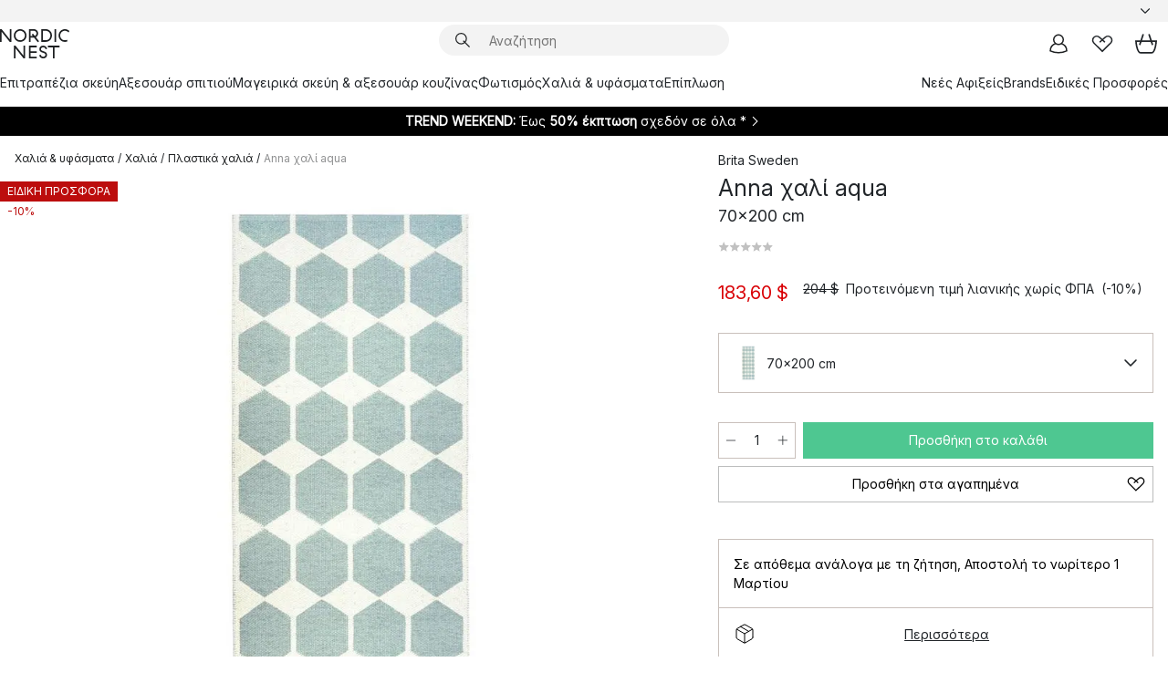

--- FILE ---
content_type: text/html; charset=utf-8
request_url: https://www.nordicnest.gr/brands/brita-sweden/anna-khali-aqua/
body_size: 75301
content:
<!DOCTYPE html><html lang="el-GR"><head><script>(function(w,i,g){w[g]=w[g]||[];if(typeof w[g].push=='function')w[g].push(i)})
(window,'GTM-WRL99SXS','google_tags_first_party');</script><script>(function(w,d,s,l){w[l]=w[l]||[];(function(){w[l].push(arguments);})('set', 'developer_id.dY2E1Nz', true);
		var f=d.getElementsByTagName(s)[0],
		j=d.createElement(s);j.async=true;j.src='/securemetrics/';
		f.parentNode.insertBefore(j,f);
		})(window,document,'script','dataLayer');</script><meta name="viewport" content="width=device-width, initial-scale=1"/><link rel="preload" as="image" imageSrcSet="/assets/blobs/brita-sweden-anna-aqua-70x200-cm/p_11522-03-01-2d5663bd81.jpg?preset=medium 960w,/assets/blobs/brita-sweden-anna-aqua-70x200-cm/p_11522-03-01-2d5663bd81.jpg?preset=medium&amp;dpr=1.5 1440w,/assets/blobs/brita-sweden-anna-aqua-70x200-cm/p_11522-03-01-2d5663bd81.jpg?preset=medium&amp;dpr=2 1920w" imageSizes="40vw"/><script type="module" src="/static/runtime.ffb291b7978d4627.js" async=""></script><script type="module" src="/static/main.c07e93efff80eee4.js" async=""></script><script type="module" src="/static/vendor.17018c835cc72293.js" async=""></script><meta name="theme-color" content="#000"/><title>Anna χαλί aqua της Brita Sweden → NordicNest.gr</title><meta data-excite="true" name="description" content="Αγοράστε Anna χαλί aqua της Brita Sweden στη Nordic Nest.✓ Δωρεάν αποστολή για παραγγελίες άνω των 99 € ✓ Κερδίστε 5 € έκπτωση με την εγγραφή σας στο ενημερωτικό μας δελτίο"/><meta data-excite="true" property="og:description" content="Αγοράστε Anna χαλί aqua της Brita Sweden στη Nordic Nest.✓ Δωρεάν αποστολή για παραγγελίες άνω των 99 € ✓ Κερδίστε 5 € έκπτωση με την εγγραφή σας στο ενημερωτικό μας δελτίο"/><meta data-excite="true" property="og:image" content="/assets/blobs/brita-sweden-anna-aqua-70x200-cm/p_11522-03-01-2d5663bd81.jpg"/><link rel="canonical" href="https://www.nordicnest.gr/brands/brita-sweden/anna-khali-aqua/" data-excite="true"/><link rel="og:url" href="https://www.nordicnest.gr/brands/brita-sweden/anna-khali-aqua/" data-excite="true"/><link rel="manifest" href="/webappmanifest" crossorigin="use-credentials"/></head><script type="text/javascript">window.dataLayer = window.dataLayer || [];

            function gtag(){ dataLayer.push(arguments); }
            
            // Set default consent to 'denied' as a placeholder
            
            // Determine actual values based on customer's own requirements
            
            gtag('consent', 'default', {
            
            'ad_storage': 'denied',
            
            'ad_user_data': 'denied',
            
            'ad_personalization': 'denied',
            
            'analytics_storage': 'denied',
            
            'wait_for_update': 500
            
            });
            
            gtag('set', 'ads_data_redaction', true);</script><script id="CookieConsent" type="text/javascript" data-culture="EL" src="https://policy.app.cookieinformation.com/uc.js" data-gcm-version="2.0"></script><link rel="stylesheet" href="/static/main.ce45a92616384d33.css"/><link rel="stylesheet" href="/static/vendor.c7c4a3e591ac7730.css"/><script>(function(w,d,s,l,i){w[l]=w[l]||[];w[l].push({'gtm.start':
new Date().getTime(),event:'gtm.js'});var f=d.getElementsByTagName(s)[0],
j=d.createElement(s),dl=l!='dataLayer'?'&l='+l:'';j.defer=true;j.src=
'https://www.googletagmanager.com/gtm.js?id='+i+dl;f.parentNode.insertBefore(j,f);
})(window,document,'script','dataLayer','GTM-WRL99SXS');</script><script>document.addEventListener('load',function(e) {  if (e.target instanceof HTMLImageElement){ e.target.style.opacity = '1'}},{ capture: true });</script><div id="container"><style data-glitz="">.a{color:inherit}.b{background-color:#F3F3F3}</style><div class="a b"><style data-glitz="">.c{z-index:10}.d{height:24px}.e{position:relative}.f{align-items:center;-webkit-box-align:center}.g{grid-template-columns:1fr auto 1fr;-ms-grid-columns:1fr auto 1fr}.h{grid-template-areas:"left center right"}.i{display:-ms-grid;display:grid}.k{width:100%}.o{padding-right:16px}.p{padding-left:16px}@media (min-width: 1281px){.j{height:30px}.l{max-width:1440px}.m{margin-right:auto}.n{margin-left:auto}.q{padding-right:40px}.r{padding-left:40px}}</style><div class="c d e f g h i j k l m n o p q r"><style data-glitz="">.s{max-width:500px}.t{justify-content:center;-webkit-box-pack:center}.u{height:inherit}.v{display:-webkit-box;display:-moz-box;display:-ms-flexbox;display:-webkit-flex;display:flex}.w{grid-area:center}</style><div class="s k t u v w e"><style data-glitz="">.x{gap:8px}.y{font-size:12px}.z{pointer-events:none}.a0{will-change:transform, opacity}.a1{transform:translateY(50%)}.a2{bottom:0}.a3{position:absolute}.a4{opacity:0}</style><div class="a x y t f v u z a0 a1 a2 a3 a4"><style data-glitz="">.a5{width:24px}.a6{color:#ff9800}.a7{min-width:1.5em}.a8{min-height:1.5em}.a9{display:block}</style><svg xmlns="http://www.w3.org/2000/svg" fill="none" stroke="currentColor" stroke-linecap="square" stroke-width="1.5" viewBox="0 0 24 24" class="d a5 a6 a7 a8 a9"><path d="m4.5 11.25 5.25 5.25 9-9"></path></svg><style data-glitz="">.aa{white-space:nowrap}.ab{margin-bottom:0}.ae{line-height:1.7142857142857142}@media (min-width: 1281px){.ac{margin-bottom:0}}</style><p class="aa y ab ac ae">★ ★ ★ ★ ★ 4,8 / 5 TRUSTED SHOPS</p></div><div class="a x y t f v u z a0 a1 a2 a3 a4"><svg xmlns="http://www.w3.org/2000/svg" fill="none" stroke="currentColor" stroke-linecap="square" stroke-width="1.5" viewBox="0 0 24 24" class="d a5 a6 a7 a8 a9"><path d="m4.5 11.25 5.25 5.25 9-9"></path></svg><p class="aa y ab ac ae">Δωρέαν αποστολή για παραγγελίες άνω των 99€</p></div><div class="a x y t f v u z a0 a1 a2 a3 a4"><svg xmlns="http://www.w3.org/2000/svg" fill="none" stroke="currentColor" stroke-linecap="square" stroke-width="1.5" viewBox="0 0 24 24" class="d a5 a6 a7 a8 a9"><path d="m4.5 11.25 5.25 5.25 9-9"></path></svg><p class="aa y ab ac ae"><style data-glitz="">.ag{text-decoration:underline}.af:hover{text-decoration:underline}.ai:hover{color:inherit}.ah:visited{color:inherit}</style><a class="af ag ah ai a" data-spa-link="true" href="/newsletter/">Εγγραφείτε και κερδίστε έκπτωση 5 €*</a></p></div><div class="a x y t f v u z a0 a1 a2 a3 a4"><svg xmlns="http://www.w3.org/2000/svg" fill="none" stroke="currentColor" stroke-linecap="square" stroke-width="1.5" viewBox="0 0 24 24" class="d a5 a6 a7 a8 a9"><path d="m4.5 11.25 5.25 5.25 9-9"></path></svg><p class="aa y ab ac ae">Γρήγορη αποστολή</p></div></div><style data-glitz="">.aj{justify-self:end;-ms-grid-column-align:end}.ak{grid-area:right}.al{height:100%}.am{font-size:14px}.an{text-transform:capitalize}.ao{flex-direction:column;-webkit-box-orient:vertical;-webkit-box-direction:normal}</style><div value="el-GR" options="" class="aj ak al am an ao v"><input type="hidden" value="el-GR"/><style data-glitz="">.ap{border-bottom-color:transparent}.aq{border-bottom-style:solid}.ar{border-bottom-width:0}.as{border-top-color:transparent}.at{border-top-style:solid}.au{border-top-width:0}.av{border-right-color:transparent}.aw{border-right-style:solid}.ax{border-right-width:0}.ay{border-left-color:transparent}.az{border-left-style:solid}.b0{border-left-width:0}.bd{background-color:transparent}.be{font-weight:bold}.bf{padding-right:0}.bg{padding-left:0}.bh{line-height:24px}.bi{padding-bottom:3px}.bj{padding-top:3px}.bk{z-index:4}.bl{cursor:pointer}.bm{justify-content:space-between;-webkit-box-pack:justify}.bn{user-select:none;-webkit-user-select:none;-ms-user-select:none}.bo{font-variant:inherit}.bp{font-style:inherit}@media (min-width: 1281px){.b1{border-bottom-color:transparent}.b2{border-bottom-style:solid}.b3{border-bottom-width:0}.b4{border-top-color:transparent}.b5{border-top-style:solid}.b6{border-top-width:0}.b7{border-right-color:transparent}.b8{border-right-style:solid}.b9{border-right-width:0}.ba{border-left-color:transparent}.bb{border-left-style:solid}.bc{border-left-width:0}}</style><button id=":Rehc:-button" role="combobox" aria-haspopup="listbox" aria-expanded="false" aria-controls=":Rehc:-listbox" aria-label="Missing translation for selectAnOption" tabindex="0" class="ap aq ar as at au av aw ax ay az b0 b1 b2 b3 b4 b5 b6 b7 b8 b9 ba bb bc bd be bf bg bh y bi bj al bk bl f bm v a bn bo bp"><style data-glitz="">.bq{font-weight:500}.br{overflow:hidden}.bs{text-overflow:ellipsis}</style><span class="al bq k f v br bs aa"></span><style data-glitz="">.bt{margin-left:8px}.bu{flex-shrink:0}.bv{width:1.5em}.bw{height:1.5em}</style><svg xmlns="http://www.w3.org/2000/svg" fill="none" viewBox="0 0 24 24" aria-hidden="true" class="y bt bu bv bw a9"><path stroke="currentColor" stroke-linecap="round" stroke-linejoin="round" stroke-width="1.5" d="m6 9 6 6 6-6"></path></svg></button><style data-glitz="">.bx{z-index:5}</style><div class="bx e"></div></div></div></div><style data-glitz="">.by{z-index:9}.bz{top:-1px}.c0{background-color:#FFFFFF}.c1{position:-webkit-sticky;position:sticky}.c2{height:auto}.c3{align-items:inherit;-webkit-box-align:inherit}</style><header class="by bz c0 c1 c2 c3 ao"><style data-glitz="">@media (min-width: 1281px){.c4{height:66px}}</style><div class="e bm f g i c4 q r k l m n"><style data-glitz="">.c5{justify-self:flex-start}</style><div class="c5 f v"><style data-glitz="">.c7{text-decoration:none}.c6:hover{text-decoration:none}</style><a aria-label="Αρχική σελίδα" class="ah ai c6 c7 a" data-spa-link="true" href="/brands/brita-sweden/anna-khali-aqua/"><style data-glitz="">.c8{height:32px}.c9{width:auto}</style><svg xmlns="http://www.w3.org/2000/svg" viewBox="0 0 114.24 48" class="c8 c9 a9"><path d="M87.093 48V29.814h-8.185V27.13h19.078v2.684h-8.215V48Zm-17.823-.239a6.4 6.4 0 0 1-1.92-.8 6.1 6.1 0 0 1-1.637-1.535 7 7 0 0 1-1.115-2.4l2.351-1.253a4.9 4.9 0 0 0 1.458 2.639 4.1 4.1 0 0 0 2.8.91 3.93 3.93 0 0 0 2.559-.776 2.72 2.72 0 0 0 .952-2.236 2.8 2.8 0 0 0-.312-1.386 3 3 0 0 0-.834-.939 4.6 4.6 0 0 0-1.175-.626q-.654-.238-1.369-.478-1.012-.328-2.112-.759A8.4 8.4 0 0 1 66.9 37a5.5 5.5 0 0 1-1.488-1.714 5.06 5.06 0 0 1-.581-2.519 5.5 5.5 0 0 1 .506-2.4 5.15 5.15 0 0 1 1.369-1.774 6 6 0 0 1 2.012-1.093 7.7 7.7 0 0 1 2.4-.372 6.5 6.5 0 0 1 4.167 1.342 7.07 7.07 0 0 1 2.381 3.667l-2.531 1.013a4.5 4.5 0 0 0-1.517-2.563 4.17 4.17 0 0 0-2.559-.775 3.67 3.67 0 0 0-2.649.864 2.83 2.83 0 0 0-.893 2.117 2.5 2.5 0 0 0 .312 1.3 3 3 0 0 0 .863.91 5.8 5.8 0 0 0 1.31.67q.759.284 1.622.581 1.221.417 2.277.88a7 7 0 0 1 1.83 1.133 4.8 4.8 0 0 1 1.221 1.625 5.5 5.5 0 0 1 .446 2.326 6.1 6.1 0 0 1-.5 2.578 5.2 5.2 0 0 1-1.355 1.8 5.5 5.5 0 0 1-1.965 1.058 7.9 7.9 0 0 1-2.345.346 8.6 8.6 0 0 1-1.964-.239ZM38.822 48l-13.3-16.547V48H22.84V27.13h2.678l13.3 16.577V27.13H41.5V48Zm8.905 0V27.13h12.8v2.683H50.406v6.411h10.119v2.683H50.406v6.41h10.119V48Zm14.54-26.453-6.059-7.533h-5.8v6.857h-2.682V0h8.007a7.4 7.4 0 0 1 2.8.522 6.7 6.7 0 0 1 2.217 1.461A6.9 6.9 0 0 1 62.221 4.2a7.2 7.2 0 0 1 .536 2.8 7 7 0 0 1-1 3.757 6.7 6.7 0 0 1-2.693 2.474l5.331 6.6-2.129 1.712ZM50.406 11.33h3.66L52.22 9.022l2.08-1.669 2.976 3.708A4.2 4.2 0 0 0 59.3 9.54a4.23 4.23 0 0 0 .774-2.534 4.35 4.35 0 0 0-.343-1.744 4.3 4.3 0 0 0-.931-1.371A4.2 4.2 0 0 0 57.415 3a4.5 4.5 0 0 0-1.681-.313h-5.328Zm52.406 8.75a10 10 0 0 1-3.259-2.191 10.4 10.4 0 0 1-2.188-3.309 10.6 10.6 0 0 1-.8-4.145 10.6 10.6 0 0 1 .8-4.144 10.4 10.4 0 0 1 2.188-3.309 9.9 9.9 0 0 1 3.273-2.191A10.5 10.5 0 0 1 106.918 0a9.9 9.9 0 0 1 4.048.805 12 12 0 0 1 3.274 2.146l-1.22 2.534a10 10 0 0 0-.9-.833 10.5 10.5 0 0 0-1.768-1.165 7.54 7.54 0 0 0-3.556-.8 7.8 7.8 0 0 0-2.991.567 7.2 7.2 0 0 0-2.4 1.579 7.3 7.3 0 0 0-1.591 2.445 8.35 8.35 0 0 0-.581 3.16 8.35 8.35 0 0 0 .581 3.161 7.3 7.3 0 0 0 1.591 2.444 7.2 7.2 0 0 0 2.4 1.58 7.8 7.8 0 0 0 2.991.567 9.6 9.6 0 0 0 1.859-.179 8.5 8.5 0 0 0 1.98-.686l.476 2.684a17 17 0 0 1-2.262.656 10.37 10.37 0 0 1-6.042-.581Zm-13.054.791V0h2.678v20.87Zm-21.665 0V0h7.143a10.7 10.7 0 0 1 4.107.79 10.2 10.2 0 0 1 3.3 2.176 9.9 9.9 0 0 1 2.188 3.294 10.9 10.9 0 0 1 .789 4.174 10.9 10.9 0 0 1-.789 4.174 10 10 0 0 1-2.185 3.292 10.2 10.2 0 0 1-3.3 2.176 10.7 10.7 0 0 1-4.107.79Zm2.678-2.684h4.464a8.3 8.3 0 0 0 3.081-.566 7.2 7.2 0 0 0 2.44-1.595 7.4 7.4 0 0 0 1.607-2.46 8.3 8.3 0 0 0 .581-3.13 8.2 8.2 0 0 0-.581-3.116 7.26 7.26 0 0 0-4.047-4.055 8.1 8.1 0 0 0-3.081-.581h-4.464ZM15.982 20.87 2.678 4.323V20.87H0V0h2.678l13.3 16.577V0h2.678v20.87Zm13.074-.791a9.96 9.96 0 0 1-5.491-5.5 10.8 10.8 0 0 1-.789-4.145 10.8 10.8 0 0 1 .789-4.144 9.95 9.95 0 0 1 5.491-5.5A10.7 10.7 0 0 1 33.194 0a10.85 10.85 0 0 1 4.152.791 9.9 9.9 0 0 1 3.3 2.19 10.2 10.2 0 0 1 2.173 3.31 10.8 10.8 0 0 1 .789 4.144 10.8 10.8 0 0 1-.789 4.145 10.2 10.2 0 0 1-2.173 3.309 9.9 9.9 0 0 1-3.3 2.191 10.8 10.8 0 0 1-4.152.79 10.7 10.7 0 0 1-4.138-.791M30.1 3.264a7.19 7.19 0 0 0-4.063 4.07 8.2 8.2 0 0 0-.58 3.1 8.2 8.2 0 0 0 .58 3.1A7.18 7.18 0 0 0 30.1 17.6a8.53 8.53 0 0 0 6.191 0 7.18 7.18 0 0 0 4.063-4.069 8.2 8.2 0 0 0 .581-3.1 8.2 8.2 0 0 0-.581-3.1 7.19 7.19 0 0 0-4.063-4.07 8.53 8.53 0 0 0-6.191 0Z" style="fill:#1e2022"></path></svg></a></div><style data-glitz="">.ca{transition-timing-function:ease-out}.cb{transition-duration:200ms}.cc{transition-property:background, box-shadow;-webkit-transition-property:background, box-shadow;-moz-transition-property:background, box-shadow}.cd{z-index:1}@media (min-width: 1281px){.ce{width:400px}.cf{align-items:center;-webkit-box-align:center}}</style><form role="search" class="ca cb cc k e cd v ce cf" action=""><style data-glitz="">.cg{border-bottom-width:thin}.ch{border-top-width:thin}.ci{border-right-width:thin}.cj{border-left-width:thin}.ck{height:34px}.cl{border-radius:50px}.cq{transition-property:background-color;-webkit-transition-property:background-color;-moz-transition-property:background-color}@media (max-width: 1280px){.cm{border-bottom-color:transparent}.cn{margin-bottom:8px}.co{margin-right:12px}.cp{margin-left:12px}}</style><div class="b aq ap cg at as ch aw av ci az ay cj ck cd k f v cl cm cn co cp ca cb cq"><style data-glitz="">.cr{padding-bottom:0}.cs{padding-top:0}.ct{border-radius:0}.cu{text-transform:initial}.d1{font-size:16px}.d2{transition-property:color, background, opacity, border-color;-webkit-transition-property:color, background, opacity, border-color;-moz-transition-property:color, background, opacity, border-color}.d3{border-bottom-width:1px}.d4{border-top-width:1px}.d5{border-right-width:1px}.d6{border-left-width:1px}@media (hover: hover){.cv:hover{border-bottom-color:transparent}.cw:hover{border-top-color:transparent}.cx:hover{border-right-color:transparent}.cy:hover{border-left-color:transparent}.cz:hover{background-color:transparent}.d0:hover{color:inherit}}</style><button tabindex="0" type="submit" aria-label="Αναζήτηση" data-test-id="quick-search-btn" class="bt cr cs bf bg bu ct a bd cu f t v cv cw cx cy cz d0 bh d1 ca cb d2 ap aq d3 as at d4 av aw d5 ay az d6 bn bo bp"><style data-glitz="">.d7{margin-bottom:8px}.d8{margin-top:8px}.d9{margin-right:8px}.da{height:16px}.db{width:16px}</style><svg xmlns="http://www.w3.org/2000/svg" viewBox="0 0 26.414 26.414" class="d7 d8 d9 bt da db a9"><defs><style>.search_svg__a{fill:none;stroke:#1e2022;stroke-linecap:square;stroke-miterlimit:10;stroke-width:2px}</style></defs><g transform="translate(1 1)"><circle cx="9.5" cy="9.5" r="9.5" class="search_svg__a"></circle><path d="m14 14 10 10" class="search_svg__a"></path></g></svg></button><style data-glitz="">.dd{flex-grow:1;-webkit-box-flex:1}.dj{border-bottom-style:none}.dk{border-top-style:none}.dl{border-right-style:none}.dm{border-left-style:none}.dn{padding-left:12px}.dc::-webkit-search-cancel-button{display:none}.de:focus{outline-style:none}.df:focus{border-bottom-style:none}.dg:focus{border-top-style:none}.dh:focus{border-right-style:none}.di:focus{border-left-style:none}</style><input tabindex="0" aria-label="Αναζήτηση" aria-disabled="false" role="combobox" type="search" autoComplete="off" aria-autocomplete="list" aria-activedescendant="-1-item-" aria-expanded="false" aria-controls="suggestions" aria-owns="suggestions" placeholder="Αναζήτηση" data-test-id="quick-search-input" class="dc dd de df dg dh di dj dk dl dm bd u k dn am" name="q" value=""/><style data-glitz="">.do{visibility:hidden}</style><button type="button" tabindex="0" aria-label="ΚΛΕΙΣΙΜΟ" class="d9 cr cs bf bg bu do ct a bd cu f t v cv cw cx cy cz d0 bh d1 ca cb d2 ap aq d3 as at d4 av aw d5 ay az d6 bn bo bp"><svg xmlns="http://www.w3.org/2000/svg" viewBox="0 0 32 32" class="d7 d8 d9 bt da db a9"><path fill="none" stroke="currentColor" stroke-linecap="square" stroke-miterlimit="10" stroke-width="2" d="m16 16-8.657 8.656L16 16 7.343 7.343 16 16l8.656-8.657L16 16l8.657 8.657z"></path></svg></button></div><style data-glitz="">.dp{left:12px}.dq{top:40px}.dr{width:calc(100% - 24px)}.ds{border-radius:16px}.dv{transition-property:border-color, box-shadow;-webkit-transition-property:border-color, box-shadow;-moz-transition-property:border-color, box-shadow}.dw{height:0}.dx{background-color:white}@media (min-width: 1281px){.dt{left:0}.du{width:100%}}</style><div class="dp dq dr a3 ar aq ap au at as ax aw av b0 az ay ds dt du ca cb dv dw br dx b6"><style data-glitz="">.dy{padding-bottom:16px}.dz{padding-top:8px}</style><div class="dy dz"></div></div></form><style data-glitz="">.e0{justify-self:flex-end}</style><div class="e0 f v"><style data-glitz="">.e1{padding-bottom:11px}.e2{padding-top:11px}.e3{padding-right:11px}.e4{padding-left:11px}</style><a aria-label="Οι σελίδες μου" data-test-id="my-pages-button" class="ct a bd cu f t v cv cw cx cy cz d0 bh d1 e1 e2 e3 e4 ca cb d2 ap aq d3 as at d4 av aw d5 ay az d6 ai c6 c7" data-spa-link="true" href=""><svg xmlns="http://www.w3.org/2000/svg" viewBox="0 0 32 32" data-test-id="my-pages-link" class="bv bw a9"><defs><style>.user_svg__a{fill:none;stroke:#1e2022;stroke-miterlimit:10;stroke-width:2px}</style></defs><circle cx="7" cy="7" r="7" class="user_svg__a" transform="translate(9 3)"></circle><path d="M12.007 15.645A11.44 11.44 0 0 0 4 26.375 27 27 0 0 0 16 29a27 27 0 0 0 12-2.625 11.44 11.44 0 0 0-8-10.73" class="user_svg__a"></path></svg></a><style data-glitz="">.e5{overflow:visible}</style><a aria-label="Τα αγαπημένα μου" class="e5 e ct a bd cu f t v cv cw cx cy cz d0 bh d1 e1 e2 e3 e4 ca cb d2 ap aq d3 as at d4 av aw d5 ay az d6 ai c6 c7" data-spa-link="true" href=""><svg xmlns="http://www.w3.org/2000/svg" fill="none" viewBox="0 0 32 32" data-test-id="my-wishlist-link" class="bv bw a9"><path stroke="currentColor" stroke-linecap="square" stroke-miterlimit="10" stroke-width="2" d="m13 13 7.071-6.317a5.866 5.866 0 0 1 8.225 0 5.7 5.7 0 0 1 0 8.127L15.959 27 3.7 14.81a5.7 5.7 0 0 1 0-8.127 5.866 5.866 0 0 1 8.225 0S16.582 10.533 19 13"></path></svg></a><button aria-label="Καλάθι αγορών" title="Έχετε 0 αντικείμενα στο καλάθι" data-test-id="header-cart-icon" class="e5 e ct a bd cu f t v cv cw cx cy cz d0 bh d1 e1 e2 e3 e4 ca cb d2 ap aq d3 as at d4 av aw d5 ay az d6 bn bo bp"><svg xmlns="http://www.w3.org/2000/svg" fill="none" viewBox="0 0 28.138 25.265" data-test-id="minicart-link" class="bv bw a9"><g stroke="currentColor" stroke-linecap="square" stroke-miterlimit="10" stroke-width="2"><path d="m18.069 1.265 4 12M10.069 1.265l-4 12M1.069 9.265h26s-1 15-6 15h-14c-5 0-6-15-6-15Z"></path></g></svg></button></div></div><style data-glitz="">.e6{min-height:44px}</style><nav class="e6 k dy dz"><div class="bm v q r k l m n"><style data-glitz="">.e7{gap:24px}.e8{list-style:none}.e9{margin-top:0}.ea{margin-right:0}.eb{margin-left:0}</style><ul class="e7 v e8 cr cs bf bg ab e9 ea eb"><li><a data-test-id="product-category-tabs" class="af aa a9 bq am ah ai c7 a" data-spa-link="true" href="/epitrapezia-skevi/">Επιτραπέζια σκεύη</a></li><li><a data-test-id="product-category-tabs" class="af aa a9 bq am ah ai c7 a" data-spa-link="true" href="/axesouar-spitiou/">Αξεσουάρ σπιτιού</a></li><li><a data-test-id="product-category-tabs" class="af aa a9 bq am ah ai c7 a" data-spa-link="true" href="/mayirika-skevi--axesouar-kouzinas/">Μαγειρικά σκεύη &amp; αξεσουάρ κουζίνας</a></li><li><a data-test-id="product-category-tabs" class="af aa a9 bq am ah ai c7 a" data-spa-link="true" href="/photismos/">Φωτισμός</a></li><li><a data-test-id="product-category-tabs" class="af aa a9 bq am ah ai c7 a" data-spa-link="true" href="/khalia--iphasmata/">Χαλιά &amp; υφάσματα</a></li><li><a data-test-id="product-category-tabs" class="af aa a9 bq am ah ai c7 a" data-spa-link="true" href="/epiplosi/">Επίπλωση</a></li></ul><ul class="e7 v e8 cr cs bf bg ab e9 ea eb"><li><a class="bq af aa a9 am ah ai c7 a" data-spa-link="true" href="/nees-afikseis/">Νεές Αφιξείς</a></li><li><a class="bq af aa a9 am ah ai c7 a" data-spa-link="true" href="/brands/">Brands</a></li><li><a class="bq af aa a9 am ah ai c7 a" data-spa-link="true" href="/eidikes-prosfores/">Ειδικές Προσφορές</a></li></ul></div></nav></header><div style="display:contents"><style data-glitz="">.ee{width:440px}.ef{top:0}.eg{left:100%}.eh{will-change:transform}.ei{max-width:100%}.ej{position:fixed}@media (min-width: 1281px){.ec{display:none}.ed{width:auto}}</style><div class="c0 br ec ed ee a2 ef eg eh ei ao v ej"><style data-glitz="">.ek{padding-bottom:4px}.el{padding-top:4px}</style><div class="ek el a9 e"><style data-glitz="">.em{transform:translate(-50%, -50%)}.en{top:50%}.eo{left:50%}</style><svg xmlns="http://www.w3.org/2000/svg" viewBox="0 0 114.24 48" class="em en eo a3 c8 c9 a9"><path d="M87.093 48V29.814h-8.185V27.13h19.078v2.684h-8.215V48Zm-17.823-.239a6.4 6.4 0 0 1-1.92-.8 6.1 6.1 0 0 1-1.637-1.535 7 7 0 0 1-1.115-2.4l2.351-1.253a4.9 4.9 0 0 0 1.458 2.639 4.1 4.1 0 0 0 2.8.91 3.93 3.93 0 0 0 2.559-.776 2.72 2.72 0 0 0 .952-2.236 2.8 2.8 0 0 0-.312-1.386 3 3 0 0 0-.834-.939 4.6 4.6 0 0 0-1.175-.626q-.654-.238-1.369-.478-1.012-.328-2.112-.759A8.4 8.4 0 0 1 66.9 37a5.5 5.5 0 0 1-1.488-1.714 5.06 5.06 0 0 1-.581-2.519 5.5 5.5 0 0 1 .506-2.4 5.15 5.15 0 0 1 1.369-1.774 6 6 0 0 1 2.012-1.093 7.7 7.7 0 0 1 2.4-.372 6.5 6.5 0 0 1 4.167 1.342 7.07 7.07 0 0 1 2.381 3.667l-2.531 1.013a4.5 4.5 0 0 0-1.517-2.563 4.17 4.17 0 0 0-2.559-.775 3.67 3.67 0 0 0-2.649.864 2.83 2.83 0 0 0-.893 2.117 2.5 2.5 0 0 0 .312 1.3 3 3 0 0 0 .863.91 5.8 5.8 0 0 0 1.31.67q.759.284 1.622.581 1.221.417 2.277.88a7 7 0 0 1 1.83 1.133 4.8 4.8 0 0 1 1.221 1.625 5.5 5.5 0 0 1 .446 2.326 6.1 6.1 0 0 1-.5 2.578 5.2 5.2 0 0 1-1.355 1.8 5.5 5.5 0 0 1-1.965 1.058 7.9 7.9 0 0 1-2.345.346 8.6 8.6 0 0 1-1.964-.239ZM38.822 48l-13.3-16.547V48H22.84V27.13h2.678l13.3 16.577V27.13H41.5V48Zm8.905 0V27.13h12.8v2.683H50.406v6.411h10.119v2.683H50.406v6.41h10.119V48Zm14.54-26.453-6.059-7.533h-5.8v6.857h-2.682V0h8.007a7.4 7.4 0 0 1 2.8.522 6.7 6.7 0 0 1 2.217 1.461A6.9 6.9 0 0 1 62.221 4.2a7.2 7.2 0 0 1 .536 2.8 7 7 0 0 1-1 3.757 6.7 6.7 0 0 1-2.693 2.474l5.331 6.6-2.129 1.712ZM50.406 11.33h3.66L52.22 9.022l2.08-1.669 2.976 3.708A4.2 4.2 0 0 0 59.3 9.54a4.23 4.23 0 0 0 .774-2.534 4.35 4.35 0 0 0-.343-1.744 4.3 4.3 0 0 0-.931-1.371A4.2 4.2 0 0 0 57.415 3a4.5 4.5 0 0 0-1.681-.313h-5.328Zm52.406 8.75a10 10 0 0 1-3.259-2.191 10.4 10.4 0 0 1-2.188-3.309 10.6 10.6 0 0 1-.8-4.145 10.6 10.6 0 0 1 .8-4.144 10.4 10.4 0 0 1 2.188-3.309 9.9 9.9 0 0 1 3.273-2.191A10.5 10.5 0 0 1 106.918 0a9.9 9.9 0 0 1 4.048.805 12 12 0 0 1 3.274 2.146l-1.22 2.534a10 10 0 0 0-.9-.833 10.5 10.5 0 0 0-1.768-1.165 7.54 7.54 0 0 0-3.556-.8 7.8 7.8 0 0 0-2.991.567 7.2 7.2 0 0 0-2.4 1.579 7.3 7.3 0 0 0-1.591 2.445 8.35 8.35 0 0 0-.581 3.16 8.35 8.35 0 0 0 .581 3.161 7.3 7.3 0 0 0 1.591 2.444 7.2 7.2 0 0 0 2.4 1.58 7.8 7.8 0 0 0 2.991.567 9.6 9.6 0 0 0 1.859-.179 8.5 8.5 0 0 0 1.98-.686l.476 2.684a17 17 0 0 1-2.262.656 10.37 10.37 0 0 1-6.042-.581Zm-13.054.791V0h2.678v20.87Zm-21.665 0V0h7.143a10.7 10.7 0 0 1 4.107.79 10.2 10.2 0 0 1 3.3 2.176 9.9 9.9 0 0 1 2.188 3.294 10.9 10.9 0 0 1 .789 4.174 10.9 10.9 0 0 1-.789 4.174 10 10 0 0 1-2.185 3.292 10.2 10.2 0 0 1-3.3 2.176 10.7 10.7 0 0 1-4.107.79Zm2.678-2.684h4.464a8.3 8.3 0 0 0 3.081-.566 7.2 7.2 0 0 0 2.44-1.595 7.4 7.4 0 0 0 1.607-2.46 8.3 8.3 0 0 0 .581-3.13 8.2 8.2 0 0 0-.581-3.116 7.26 7.26 0 0 0-4.047-4.055 8.1 8.1 0 0 0-3.081-.581h-4.464ZM15.982 20.87 2.678 4.323V20.87H0V0h2.678l13.3 16.577V0h2.678v20.87Zm13.074-.791a9.96 9.96 0 0 1-5.491-5.5 10.8 10.8 0 0 1-.789-4.145 10.8 10.8 0 0 1 .789-4.144 9.95 9.95 0 0 1 5.491-5.5A10.7 10.7 0 0 1 33.194 0a10.85 10.85 0 0 1 4.152.791 9.9 9.9 0 0 1 3.3 2.19 10.2 10.2 0 0 1 2.173 3.31 10.8 10.8 0 0 1 .789 4.144 10.8 10.8 0 0 1-.789 4.145 10.2 10.2 0 0 1-2.173 3.309 9.9 9.9 0 0 1-3.3 2.191 10.8 10.8 0 0 1-4.152.79 10.7 10.7 0 0 1-4.138-.791M30.1 3.264a7.19 7.19 0 0 0-4.063 4.07 8.2 8.2 0 0 0-.58 3.1 8.2 8.2 0 0 0 .58 3.1A7.18 7.18 0 0 0 30.1 17.6a8.53 8.53 0 0 0 6.191 0 7.18 7.18 0 0 0 4.063-4.069 8.2 8.2 0 0 0 .581-3.1 8.2 8.2 0 0 0-.581-3.1 7.19 7.19 0 0 0-4.063-4.07 8.53 8.53 0 0 0-6.191 0Z" style="fill:#1e2022"></path></svg><style data-glitz="">.ep{float:right}</style><button class="ep ct a bd cu f t v cv cw cx cy cz d0 bh d1 e1 e2 e3 e4 ca cb d2 ap aq d3 as at d4 av aw d5 ay az d6 br e bn bo bp"><svg xmlns="http://www.w3.org/2000/svg" viewBox="0 0 32 32" class="bv bw a9"><path fill="none" stroke="currentColor" stroke-linecap="square" stroke-miterlimit="10" stroke-width="2" d="m16 16-8.657 8.656L16 16 7.343 7.343 16 16l8.656-8.657L16 16l8.657 8.657z"></path></svg></button></div><style data-glitz="">.eq{grid-template-columns:repeat(2, 1fr);-ms-grid-columns:repeat(2, 1fr)}</style><div class="eq i"><style data-glitz="">.es{padding-bottom:12px}.et{padding-top:12px}.eu{transition-duration:300ms}.ev{padding-right:23px}.ew{padding-left:23px}.ex{color:black}.f4{border-bottom-color:#bbbcbc}.f5{border-top-color:#bbbcbc}.f6{border-right-color:#bbbcbc}.f7{border-left-color:#bbbcbc}.er:focus-visible{outline-offset:-2px}@media (hover: hover){.ey:hover{border-bottom-color:#bbbcbc}.ez:hover{border-top-color:#bbbcbc}.f0:hover{border-right-color:#bbbcbc}.f1:hover{border-left-color:#bbbcbc}.f2:hover{background-color:#f5f5f5}.f3:hover{color:black}}</style><button class="c0 er es et ar au ax b0 cu cq eu bq am f t v bh ev ew ct ex ey ez f0 f1 f2 f3 ca f4 aq f5 at f6 aw f7 az bn bo bp">Προϊόντα</button><style data-glitz="">.f8{background-color:#ebebeb}</style><button class="f8 er es et ar au ax b0 cu cq eu bq am f t v bh ev ew ct ex ey ez f0 f1 f2 f3 ca f4 aq f5 at f6 aw f7 az bn bo bp">Έμπνευση</button></div><style data-glitz="">.f9{overflow-x:hidden}</style><nav class="al f9 e dd"><style data-glitz="">.fa{will-change:opacity, transform}</style><div class="fa ao v a2 ef al k a3"><style data-glitz="">.fb{overflow-y:auto}.fc{-webkit-overflow-scrolling:touch}</style><ul class="fb fc e8 cr cs bf bg ab e9 ea eb"><style data-glitz="">@media (max-width: 1280px){.fd{border-bottom-style:solid}.fe{border-bottom-width:1px}.ff{border-bottom-color:#f5f5f5}}</style><li class="fd fe ff"><style data-glitz="">.fg{padding-right:24px}.fh{padding-left:24px}@media (max-width: 1280px){.fi{padding-bottom:16px}.fj{padding-top:16px}.fk{padding-right:24px}.fl{padding-left:24px}.fm{font-size:16px}.fn{font-weight:500}}</style><a data-test-id="sidebar-product-category" class="es et fg fh aa k f bm v fi fj fk fl fm fn ah ai c6 c7 a" data-spa-link="true" href="/epitrapezia-skevi/">Επιτραπέζια σκεύη<style data-glitz="">.fo{transform:rotate(270deg)}</style><svg xmlns="http://www.w3.org/2000/svg" fill="none" viewBox="0 0 24 24" class="y fo bv bw a9"><path fill="currentColor" d="M4.943 9.75 6 8.693l6 6 6-6 1.058 1.057L12 16.808z"></path></svg></a></li><li class="fd fe ff"><a data-test-id="sidebar-product-category" class="es et fg fh aa k f bm v fi fj fk fl fm fn ah ai c6 c7 a" data-spa-link="true" href="/axesouar-spitiou/">Αξεσουάρ σπιτιού<svg xmlns="http://www.w3.org/2000/svg" fill="none" viewBox="0 0 24 24" class="y fo bv bw a9"><path fill="currentColor" d="M4.943 9.75 6 8.693l6 6 6-6 1.058 1.057L12 16.808z"></path></svg></a></li><li class="fd fe ff"><a data-test-id="sidebar-product-category" class="es et fg fh aa k f bm v fi fj fk fl fm fn ah ai c6 c7 a" data-spa-link="true" href="/mayirika-skevi--axesouar-kouzinas/">Μαγειρικά σκεύη &amp; αξεσουάρ κουζίνας<svg xmlns="http://www.w3.org/2000/svg" fill="none" viewBox="0 0 24 24" class="y fo bv bw a9"><path fill="currentColor" d="M4.943 9.75 6 8.693l6 6 6-6 1.058 1.057L12 16.808z"></path></svg></a></li><li class="fd fe ff"><a data-test-id="sidebar-product-category" class="es et fg fh aa k f bm v fi fj fk fl fm fn ah ai c6 c7 a" data-spa-link="true" href="/photismos/">Φωτισμός<svg xmlns="http://www.w3.org/2000/svg" fill="none" viewBox="0 0 24 24" class="y fo bv bw a9"><path fill="currentColor" d="M4.943 9.75 6 8.693l6 6 6-6 1.058 1.057L12 16.808z"></path></svg></a></li><li class="fd fe ff"><a data-test-id="sidebar-product-category" class="es et fg fh aa k f bm v fi fj fk fl fm fn ah ai c6 c7 a" data-spa-link="true" href="/khalia--iphasmata/">Χαλιά &amp; υφάσματα<svg xmlns="http://www.w3.org/2000/svg" fill="none" viewBox="0 0 24 24" class="y fo bv bw a9"><path fill="currentColor" d="M4.943 9.75 6 8.693l6 6 6-6 1.058 1.057L12 16.808z"></path></svg></a></li><li class="fd fe ff"><a data-test-id="sidebar-product-category" class="es et fg fh aa k f bm v fi fj fk fl fm fn ah ai c6 c7 a" data-spa-link="true" href="/epiplosi/">Επίπλωση<svg xmlns="http://www.w3.org/2000/svg" fill="none" viewBox="0 0 24 24" class="y fo bv bw a9"><path fill="currentColor" d="M4.943 9.75 6 8.693l6 6 6-6 1.058 1.057L12 16.808z"></path></svg></a></li><style data-glitz="">.fp{color:#ffffff}.fq{background-color:#000000}.fr{margin-bottom:12px}</style><li class="fp fq fr"><style data-glitz="">.fs{padding-right:12px}.fu{gap:16px}.fv{flex-direction:row;-webkit-box-orient:horizontal;-webkit-box-direction:normal}.ft:hover{color:white}</style><a class="es et fs dn ft f fu t fv v al ah c6 c7 a" data-spa-link="true" href="/eidikes-prosfores/"><p class="ab am ac ae">Ειδικές προσφορές</p><svg xmlns="http://www.w3.org/2000/svg" fill="none" viewBox="0 0 24 24" class="fo bv bw a9"><path fill="currentColor" d="M4.943 9.75 6 8.693l6 6 6-6 1.058 1.057L12 16.808z"></path></svg></a></li><style data-glitz="">.fw{padding-bottom:8px}.fx{padding-right:8px}.fy{padding-left:8px}.fz{grid-template-columns:repeat(3, minmax(0, 1fr));-ms-grid-columns:repeat(3, minmax(0, 1fr))}</style><li class="y fw dz fx fy k fz i"><a class="fw dz fs dn ao v f ah ai c6 c7 a" data-spa-link="true" href="/oi-selides-mou/"><style data-glitz="">.g0{object-fit:contain}.g1{width:28px}.g2{height:28px}.g3{transition-timing-function:ease-in}.g4{transition-property:opacity;-webkit-transition-property:opacity;-moz-transition-property:opacity}</style><img loading="lazy" height="32" width="32" src="/assets/contentful/p7vzp7ftmsr1/6Dv5NcRbiecSL4BHRkLZu2/564403beeebfb0475d7532f96f7e26ee/user.svg" class="g0 g1 g2 g3 cb g4 a4 ei"/><style data-glitz="">.g5{text-align:center}.g6{margin-top:12px}</style><div class="g5 g6 bs br aa c7">Ο Λογαριασμός μου</div></a><a class="fw dz fs dn ao v f ah ai c6 c7 a" data-spa-link="true" href="/ta-agaphmena-mou/"><img loading="lazy" alt="" height="24" width="25" src="/assets/contentful/p7vzp7ftmsr1/4BCENhWV3QUyH3fOxk0HMK/cf76b3bf637272b8940f43ff998b27d2/heart_icon.svg" class="g0 g1 g2 g3 cb g4 a4 ei"/><div class="g5 g6 bs br aa c7">Τα αγαπημένα μου</div></a><a class="fw dz fs dn ao v f ah ai c6 c7 a" data-spa-link="true" href="/eksipiretisi-pelaton/"><img loading="lazy" height="26" width="28" src="/assets/contentful/p7vzp7ftmsr1/5U7VZK0g3BGd1pAhnnxh4F/cb81a86a5837bf258e89a7d3d9bd309c/nn-icon-service_2.svg" class="g0 g1 g2 g3 cb g4 a4 ei"/><div class="g5 g6 bs br aa c7">Εξυπηρέτηση Πελατών</div></a></li></ul></div><div class="fa ao v a2 ef al k a3"><ul class="fb fc e8 cr cs bf bg ab e9 ea eb"><li class="fd fe ff"><a data-test-id="sidebar-product-category" class="es et fg fh aa k f bm v fi fj fk fl fm fn ah ai c6 c7 a" data-spa-link="true" href="/nees-afikseis/">Νεές Αφιξείς</a></li><li class="fd fe ff"><a data-test-id="sidebar-product-category" class="es et fg fh aa k f bm v fi fj fk fl fm fn ah ai c6 c7 a" data-spa-link="true" href="/brands/">Brands</a></li><li class="fd fe ff"><a data-test-id="sidebar-product-category" class="es et fg fh aa k f bm v fi fj fk fl fm fn ah ai c6 c7 a" data-spa-link="true" href="/eidikes-prosfores/">Ειδικές Προσφορές</a></li><li class="fp fq fr"><a class="es et fs dn ft f fu t fv v al ah c6 c7 a" data-spa-link="true" href="/eidikes-prosfores/"><p class="ab am ac ae">Ειδικές προσφορές</p><svg xmlns="http://www.w3.org/2000/svg" fill="none" viewBox="0 0 24 24" class="fo bv bw a9"><path fill="currentColor" d="M4.943 9.75 6 8.693l6 6 6-6 1.058 1.057L12 16.808z"></path></svg></a></li><li class="y fw dz fx fy k fz i"><a class="fw dz fs dn ao v f ah ai c6 c7 a" data-spa-link="true" href="/oi-selides-mou/"><img loading="lazy" height="32" width="32" src="/assets/contentful/p7vzp7ftmsr1/6Dv5NcRbiecSL4BHRkLZu2/564403beeebfb0475d7532f96f7e26ee/user.svg" class="g0 g1 g2 g3 cb g4 a4 ei"/><div class="g5 g6 bs br aa c7">Ο Λογαριασμός μου</div></a><a class="fw dz fs dn ao v f ah ai c6 c7 a" data-spa-link="true" href="/ta-agaphmena-mou/"><img loading="lazy" alt="" height="24" width="25" src="/assets/contentful/p7vzp7ftmsr1/4BCENhWV3QUyH3fOxk0HMK/cf76b3bf637272b8940f43ff998b27d2/heart_icon.svg" class="g0 g1 g2 g3 cb g4 a4 ei"/><div class="g5 g6 bs br aa c7">Τα αγαπημένα μου</div></a><a class="fw dz fs dn ao v f ah ai c6 c7 a" data-spa-link="true" href="/eksipiretisi-pelaton/"><img loading="lazy" height="26" width="28" src="/assets/contentful/p7vzp7ftmsr1/5U7VZK0g3BGd1pAhnnxh4F/cb81a86a5837bf258e89a7d3d9bd309c/nn-icon-service_2.svg" class="g0 g1 g2 g3 cb g4 a4 ei"/><div class="g5 g6 bs br aa c7">Εξυπηρέτηση Πελατών</div></a></li></ul></div></nav><div class="es et o p f8 bm v"><style data-glitz="">.g7{text-transform:none}</style><a data-test-id="mobile-menu-my-pages-button" class="g7 x bg fw dz ct a bd f t v cv cw cx cy cz d0 bh y e3 ca cb d2 ap aq d3 as at d4 av aw d5 ay az d6 ai c6 c7" data-spa-link="true" href=""><svg xmlns="http://www.w3.org/2000/svg" viewBox="0 0 32 32" class="bv bw a9"><defs><style>.user_svg__a{fill:none;stroke:#1e2022;stroke-miterlimit:10;stroke-width:2px}</style></defs><circle cx="7" cy="7" r="7" class="user_svg__a" transform="translate(9 3)"></circle><path d="M12.007 15.645A11.44 11.44 0 0 0 4 26.375 27 27 0 0 0 16 29a27 27 0 0 0 12-2.625 11.44 11.44 0 0 0-8-10.73" class="user_svg__a"></path></svg><span class="d1">Σύνδεση</span></a><style data-glitz="">.g8{display:-webkit-inline-box;display:-moz-inline-box;display:-ms-inline-flexbox;display:-webkit-inline-flex;display:inline-flex}</style><div class="y f g8 e"><style data-glitz="">.g9{min-width:100%}.ga{padding-bottom:7px}.gb{padding-top:7px}.gd{background-color:transparent;background-color:initial}.ge{font-weight:inherit}.gf{font-family:inherit}.gg{appearance:none;-webkit-appearance:none;-moz-appearance:none;-ms-appearance:none}.gc:focus{outline-width:0}</style><select class="y fg g9 bh ga gb ew de gc gd ar au ax b0 a ge bo bp gf gg"></select><style data-glitz="">.gh{right:0}</style><svg xmlns="http://www.w3.org/2000/svg" fill="none" viewBox="0 0 24 24" class="z gh a3 bv bw a9"><path fill="currentColor" d="M4.943 9.75 6 8.693l6 6 6-6 1.058 1.057L12 16.808z"></path></svg></div></div></div></div><div style="display:contents"><style data-glitz="">.gi:hover{color:#ffffff}</style><div class="gi fp fq ek el fx fy"><style data-glitz="">@media (min-width: 769px){.gj{max-width:1600px}.gk{margin-right:auto}.gl{margin-left:auto}}</style><div class="g3 cb g4 u t fv f v k gj gk gl"><style data-glitz="">.gn{text-decoration-line:none;-webkit-text-decoration-line:none}.gm:hover{text-decoration-line:underline;-webkit-text-decoration-line:underline}</style><a class="gm x f v gn am ah ai c6 c7 a" data-spa-link="true" href="/eidikes-prosfores/"><style data-glitz="">@media (max-width: 1280px){.go{text-align:center}.gp{margin-bottom:0}}</style><p class="ab go gp ac ae am"><b>TREND WEEKEND:</b><span> Έως</span><b> 50% έκπτωση</b><span> σχεδόν σε όλα *</span></p><svg xmlns="http://www.w3.org/2000/svg" fill="none" viewBox="0 0 24 24" class="bu y fo bv bw a9"><path fill="currentColor" d="M4.943 9.75 6 8.693l6 6 6-6 1.058 1.057L12 16.808z"></path></svg></a></div></div></div><div></div><style data-glitz="">@media (max-width: 1280px){.gq{grid-template-columns:1.5fr 1fr;-ms-grid-columns:1.5fr 1fr}.gr{padding-right:0}.gs{padding-left:0}.gt{grid-column-gap:8px}}@media (min-width: 769px){.gu{align-items:start;-webkit-box-align:start}.gv{grid-row-gap:60px}.gw{display:-ms-grid;display:grid}}@media (min-width: 1281px){.gx{grid-template-columns:7fr 392px;-ms-grid-columns:7fr 392px}.gy{grid-column-gap:32px}}</style><div data-test-id="pdp-page" class="gq gr gs gt gu gv gw gx gy q r k l m n"><div class="al"><style data-glitz="">.gz{margin-bottom:16px}.h0{margin-top:16px}@media (min-width: 1281px){.h1{margin-bottom:16px}.h2{margin-top:16px}.h3{padding-right:32px}.h4{padding-left:0}.h5{font-size:12px}}</style><div class="gz h0 h1 h2 h3 h4 y fv f v h5 o p k l m n"><style data-glitz="">.h6{font-weight:550}.h7{flex-wrap:wrap;-webkit-box-lines:multiple}</style><div class="h6 h7 fv f v"><style data-glitz="">.h8{margin-right:4px}.h9{color:#1e2022}</style><span class="eb h8 h9"><a data-test-id="breadcrumb-link" class="c7 ah ai c6 a" data-spa-link="true" href="/khalia--iphasmata/">Χαλιά &amp; υφάσματα</a></span>/<style data-glitz="">.ha{margin-left:4px}</style><span class="h8 ha h9"><a data-test-id="breadcrumb-link" class="c7 ah ai c6 a" data-spa-link="true" href="/khalia--iphasmata/khalia/">Χαλιά</a></span>/<span class="h8 ha h9"><a data-test-id="breadcrumb-link" class="c7 ah ai c6 a" data-spa-link="true" href="/khalia--iphasmata/khalia/plastika-khalia/">Πλαστικά χαλιά</a></span>/<style data-glitz="">.hb{color:#1e20227F}.hc{font-weight:normal}</style><span class="hb hc h8 ha"><a data-test-id="breadcrumb-link" class="c7 ah ai c6 a" data-spa-link="true" href="/brands/brita-sweden/anna-khali-aqua/?variantId=11522-03">Anna χαλί aqua</a></span></div></div><style data-glitz="">.hd{grid-template-areas:"largeview" "thumbnails"}.he{grid-template-rows:1fr minmax(min-content, auto);-ms-grid-rows:1fr minmax(min-content, auto)}@media (min-width: 1281px){.hf{top:calc(110px + 16px)}.hg{position:-webkit-sticky;position:sticky}.hh{max-height:800px}.hi{gap:24px}.hj{grid-template-rows:auto;-ms-grid-rows:auto}.hk{grid-template-columns:minmax(min-content, auto) 1fr;-ms-grid-columns:minmax(min-content, auto) 1fr}.hl{grid-template-areas:"thumbnails largeview"}}</style><div class="fu e hd he i hf hg hh du hi hj hk hl"><style data-glitz="">.hm{grid-area:largeview}</style><div class="al k e br hm"><style data-glitz="">@media (min-width: 1281px){.hn{padding-bottom:0}}</style><div class="e hn ei"><div class="cr cs bf bg br"><style data-glitz="">.ho{row-gap:40px}.hp{column-gap:40px}.hs{grid-auto-columns:calc(100% - 0px)}.ht{grid-auto-flow:column}@media (min-width: 769px){.hr{grid-auto-columns:calc(100% - 0px)}}@media (min-width: 1281px){.hq{grid-auto-columns:calc(100% - 0px)}}</style><div class="al e ho hp hq hr hs ht i"><div class="f v"><style data-glitz="">.hu{aspect-ratio:1000 / 1000}@media (max-width: 768px){.hv{aspect-ratio:1 / 1}}</style><img tabindex="0" title="Anna χαλί aqua, 70x200 cm Brita Sweden" alt="Anna χαλί aqua, 70x200 cm Brita Sweden" srcSet="/assets/blobs/brita-sweden-anna-aqua-70x200-cm/p_11522-03-01-2d5663bd81.jpg?preset=medium 960w,/assets/blobs/brita-sweden-anna-aqua-70x200-cm/p_11522-03-01-2d5663bd81.jpg?preset=medium&amp;dpr=1.5 1440w,/assets/blobs/brita-sweden-anna-aqua-70x200-cm/p_11522-03-01-2d5663bd81.jpg?preset=medium&amp;dpr=2 1920w" src="/assets/blobs/brita-sweden-anna-aqua-70x200-cm/p_11522-03-01-2d5663bd81.jpg?preset=medium&amp;dpr=2" sizes="40vw" class="hu hv bl k g0 hh g3 cb g4 a4 c2 ei"/></div><div class="f v"><style data-glitz="">.hw{aspect-ratio:916 / 916}</style><img loading="lazy" tabindex="0" title="Anna χαλί aqua, 70x200 cm Brita Sweden" alt="Anna χαλί aqua, 70x200 cm Brita Sweden" srcSet="/assets/blobs/brita-sweden-anna-aqua-70x200-cm/p_11522-03-02-ac5e278eed.jpg?preset=medium 960w,/assets/blobs/brita-sweden-anna-aqua-70x200-cm/p_11522-03-02-ac5e278eed.jpg?preset=medium&amp;dpr=1.5 1440w,/assets/blobs/brita-sweden-anna-aqua-70x200-cm/p_11522-03-02-ac5e278eed.jpg?preset=medium&amp;dpr=2 1920w" src="/assets/blobs/brita-sweden-anna-aqua-70x200-cm/p_11522-03-02-ac5e278eed.jpg?preset=medium&amp;dpr=2" sizes="40vw" class="hw hv bl k g0 hh g3 cb g4 a4 c2 ei"/></div><div class="f v"><style data-glitz="">.hx{aspect-ratio:2662 / 4000}</style><img loading="lazy" tabindex="0" title="Anna χαλί aqua, 70x200 cm Brita Sweden" alt="Anna χαλί aqua, 70x200 cm Brita Sweden" srcSet="/assets/blobs/brita-sweden-anna-aqua-70x200-cm/11522-03_30_ProductImageDetail-850c497790.jpeg?preset=medium 960w,/assets/blobs/brita-sweden-anna-aqua-70x200-cm/11522-03_30_ProductImageDetail-850c497790.jpeg?preset=medium&amp;dpr=1.5 1440w,/assets/blobs/brita-sweden-anna-aqua-70x200-cm/11522-03_30_ProductImageDetail-850c497790.jpeg?preset=medium&amp;dpr=2 1920w" src="/assets/blobs/brita-sweden-anna-aqua-70x200-cm/11522-03_30_ProductImageDetail-850c497790.jpeg?preset=medium&amp;dpr=2" sizes="40vw" class="hx hv bl k g0 hh g3 cb g4 a4 c2 ei"/></div></div></div><style data-glitz="">.hy{left:24px}.i0{translate:transformY(-50%)}.i1{border-radius:100vw}.i2{height:40px}.i3{width:40px}.i4{top:calc(50% - 17px)}.i5{transition-timing-function:ease-in-out}.i6{transition-duration:0.2s}.i7{transition-property:opacity color scale;-webkit-transition-property:opacity color scale;-moz-transition-property:opacity color scale}.ie{border-bottom-color:#F3F3F3}.if{border-top-color:#F3F3F3}.ig{border-right-color:#F3F3F3}.ih{border-left-color:#F3F3F3}.hz:active{transform:scale(0.85)}@media (hover: hover){.i8:hover{border-bottom-color:#E3E3E3}.i9:hover{border-top-color:#E3E3E3}.ia:hover{border-right-color:#E3E3E3}.ib:hover{border-left-color:#E3E3E3}.ic:hover{background-color:#E3E3E3}.id:hover{color:#1e2022}}</style><button aria-label="Προηγούμενο" class="a4 hy hz i0 i1 i2 i3 dj dk dl dm i4 a3 cr cs bf bg i5 i6 i7 h9 b cu f t v i8 i9 ia ib ic id bh d1 ie d3 if d4 ig d5 ih d6 bn bo bp"><style data-glitz="">.ii{transform:rotate(90deg)}</style><svg xmlns="http://www.w3.org/2000/svg" fill="none" viewBox="0 0 24 24" aria-hidden="true" class="a5 d ii a9"><path fill="currentColor" d="M4.943 9.75 6 8.693l6 6 6-6 1.058 1.057L12 16.808z"></path></svg></button><style data-glitz="">.ij{right:24px}</style><button aria-label="Επόμενο" class="a4 ij hz i0 i1 i2 i3 dj dk dl dm i4 a3 cr cs bf bg i5 i6 i7 h9 b cu f t v i8 i9 ia ib ic id bh d1 ie d3 if d4 ig d5 ih d6 bn bo bp"><svg xmlns="http://www.w3.org/2000/svg" fill="none" viewBox="0 0 24 24" aria-hidden="true" class="a5 d fo a9"><path fill="currentColor" d="M4.943 9.75 6 8.693l6 6 6-6 1.058 1.057L12 16.808z"></path></svg></button></div><style data-glitz="">.ik{transform:translate3d(0,0,0)}.il{align-items:flex-start;-webkit-box-align:start}.im{left:0}@media (max-width: 1280px){.in{left:0}}</style><div class="ik il im in ao v ef a3 z"><style data-glitz="">.io{background-color:#bc0d0d}@media (max-width: 1280px){.ip{height:22px}}</style><div data-test-id="price-type-badge" class="fp io ct f v d fx fy y ip">ΕΙΔΙΚΗ ΠΡΟΣΦΟΡΑ</div><style data-glitz="">.iq{color:#bc0d0d}</style><div class="iq ct c0 f v d fx fy y ip">-10%</div></div></div><style data-glitz="">.is{max-height:800px}.it{grid-area:thumbnails}@media (min-width: 1281px){.ir{flex-direction:row;-webkit-box-orient:horizontal;-webkit-box-direction:normal}}</style><div class="ir ao is it v"><style data-glitz="">@media (min-width: 1281px){.iu{margin-right:0}.iv{margin-left:0}}</style><div class="c2 v hh iu iv e ei"><div class="cr cs bf bg br"><style data-glitz="">.iw{margin-left:16px}.iz{row-gap:12px}.j0{column-gap:12px}@media (max-width: 768px){.ix{margin-right:16px}}@media (min-width: 1281px){.iy{flex-direction:column;-webkit-box-orient:vertical;-webkit-box-direction:normal}}</style><div class="v iw ix ed hh iu iv iy iz j0 hq hr hs ht"><style data-glitz="">.j1{border-bottom-color:#ffc166}.j2{border-top-color:#ffc166}.j3{border-right-color:#ffc166}.j4{border-left-color:#ffc166}.j5{flex-grow:0;-webkit-box-flex:0}.j6{border-bottom-width:2px}.j7{border-top-width:2px}.j8{border-right-width:2px}.j9{border-left-width:2px}</style><div class="j1 j2 j3 j4 bl j5 bu aq j6 at j7 aw j8 az j9 e"><style data-glitz="">.ja{height:76px}@media (min-width: 1281px){.jb{max-height:calc(100svh - 220px)}.jc{height:auto}.jd{width:106px}}</style><img loading="lazy" alt="Anna χαλί aqua - 70x200 cm - Brita Sweden" srcSet="/assets/blobs/brita-sweden-anna-aqua-70x200-cm/p_11522-03-01-2d5663bd81.jpg?preset=thumb 180w,/assets/blobs/brita-sweden-anna-aqua-70x200-cm/p_11522-03-01-2d5663bd81.jpg?preset=thumb&amp;dpr=1.5 270w,/assets/blobs/brita-sweden-anna-aqua-70x200-cm/p_11522-03-01-2d5663bd81.jpg?preset=thumb&amp;dpr=2 360w" src="/assets/blobs/brita-sweden-anna-aqua-70x200-cm/p_11522-03-01-2d5663bd81.jpg?preset=thumb&amp;dpr=2" class="hu g0 ja c9 jb jc jd g3 cb g4 a4 ei"/></div><style data-glitz="">.je{border-bottom-color:#ebebeb}.jf{border-top-color:#ebebeb}.jg{border-right-color:#ebebeb}.jh{border-left-color:#ebebeb}</style><div class="bl j5 bu aq je j6 at jf j7 aw jg j8 az jh j9 e"><img loading="lazy" alt="Anna χαλί aqua - 70x200 cm - Brita Sweden" srcSet="/assets/blobs/brita-sweden-anna-aqua-70x200-cm/p_11522-03-02-ac5e278eed.jpg?preset=thumb 180w,/assets/blobs/brita-sweden-anna-aqua-70x200-cm/p_11522-03-02-ac5e278eed.jpg?preset=thumb&amp;dpr=1.5 270w,/assets/blobs/brita-sweden-anna-aqua-70x200-cm/p_11522-03-02-ac5e278eed.jpg?preset=thumb&amp;dpr=2 360w" src="/assets/blobs/brita-sweden-anna-aqua-70x200-cm/p_11522-03-02-ac5e278eed.jpg?preset=thumb&amp;dpr=2" class="hw g0 ja c9 jb jc jd g3 cb g4 a4 ei"/></div><div class="bl j5 bu aq je j6 at jf j7 aw jg j8 az jh j9 e"><img loading="lazy" alt="Anna χαλί aqua - 70x200 cm - Brita Sweden" srcSet="/assets/blobs/brita-sweden-anna-aqua-70x200-cm/11522-03_30_ProductImageDetail-850c497790.jpeg?preset=thumb 180w,/assets/blobs/brita-sweden-anna-aqua-70x200-cm/11522-03_30_ProductImageDetail-850c497790.jpeg?preset=thumb&amp;dpr=1.5 270w,/assets/blobs/brita-sweden-anna-aqua-70x200-cm/11522-03_30_ProductImageDetail-850c497790.jpeg?preset=thumb&amp;dpr=2 360w" src="/assets/blobs/brita-sweden-anna-aqua-70x200-cm/11522-03_30_ProductImageDetail-850c497790.jpeg?preset=thumb&amp;dpr=2" class="hx g0 ja c9 jb jc jd g3 cb g4 a4 ei"/></div></div></div></div></div></div></div><style data-glitz="">.ji{z-index:0}</style><div class="ji"><style data-glitz="">.jj{font-weight:300}.jk{padding-top:16px}@media (min-width: 1281px){.jl{padding-right:0}.jm{padding-top:16px}}</style><div class="jj k ao v jk o p jl h4 jm"><style data-glitz="">.jn{line-height:1.3}.jo{margin-bottom:4px}</style><div class="jn jo"><style data-glitz="">.jp{display:inline-block}</style><a class="jp e af ah ai c7 a" data-spa-link="true" href="/brands/brita-sweden/"><style data-glitz="">.jq{font-weight:450}</style><div class="aa jq am">Brita Sweden</div></a></div><style data-glitz="">.jr{line-height:1.4}.js{font-size:25px}</style><h1 class="jr jq ab js">Anna χαλί aqua<style data-glitz="">.jt{font-size:18px}</style><div class="jt jj">70x200 cm</div></h1><style data-glitz="">.ju{margin-bottom:32px}</style><div class="e ju h0 f bm v"><style data-glitz="">.jv{column-gap:3px}</style><div role="button" tabindex="0" aria-label="Το προϊόν έχει 0 στα 5 αστέρια σε αξιολογήσεις" class="bl jv f v"><style data-glitz="">.k3{clip-path:polygon(50% 73%, 20% 90%, 28% 58%, 2.5% 35%, 37% 32%, 50% 0%, 63% 32%, 97% 35%, 72% 60%, 78% 90%);-webkit-clip-path:polygon(50% 73%, 20% 90%, 28% 58%, 2.5% 35%, 37% 32%, 50% 0%, 63% 32%, 97% 35%, 72% 60%, 78% 90%)}.k4{background-color:#C1C1C1}.k5{height:12px}.k6{width:12px}.jw:before{width:0%}.jx:before{background-color:#ffc166}.jy:before{height:100%}.jz:before{top:0}.k0:before{left:0}.k1:before{position:absolute}.k2:before{content:""}</style><span class="jw jx jy jz k0 k1 k2 k3 k4 e k5 k6"></span><style data-glitz="">.k7:before{width:-100%}</style><span class="k7 jx jy jz k0 k1 k2 k3 k4 e k5 k6"></span><style data-glitz="">.k8:before{width:-200%}</style><span class="k8 jx jy jz k0 k1 k2 k3 k4 e k5 k6"></span><style data-glitz="">.k9:before{width:-300%}</style><span class="k9 jx jy jz k0 k1 k2 k3 k4 e k5 k6"></span><style data-glitz="">.ka:before{width:-400%}</style><span class="ka jx jy jz k0 k1 k2 k3 k4 e k5 k6"></span></div></div></div><style data-glitz="">@media (max-width: 1280px){.kb{padding-right:16px}.kc{padding-left:16px}}</style><div class="jj k ao v kb kc"><style data-glitz="">.kd:empty{margin-bottom:0}</style><div class="kd ju fu ao v"></div><div class="e gz bm v"><style data-glitz="">.ke{column-gap:16px}</style><div class="ao v ke"><div style="display:flex"><style data-glitz="">.kf{color:#D90005}.kg{line-height:1.2}.kh{font-size:20px}</style><span data-test-id="price-red-color" class="kf kg kh bq">183,60 $</span><div style="display:flex;align-items:end;line-height:1.2" class="iw"><style data-glitz="">.ki{font-weight:450 !important}.kj{text-decoration:line-through}</style><span data-test-id="price-compare" class="ki am kj">204 $</span><span class="jj bt am">Προτεινόμενη τιμή λιανικής χωρίς ΦΠΑ</span><span class="ki am bt">(-10%)</span></div></div><style data-glitz="">.kk{opacity:0.75}</style><div class="am ao v kk jj"></div></div></div><div class="e gz bm v"></div><style data-glitz="">.kl{font-size:inherit}</style><div options="[object Object],[object Object],[object Object]" value="11522-03" placeholder="Επιλέξτε παραλλαγή" data-test-id="product-variation-selector" class="ju v kl ao"><input type="hidden" value="11522-03"/><style data-glitz="">.km{border-bottom-color:#c9c0bb}.kn{border-top-color:#c9c0bb}.ko{border-right-color:#c9c0bb}.kp{border-left-color:#c9c0bb}</style><button id=":R2il9qs:-button" role="combobox" aria-haspopup="listbox" aria-expanded="false" aria-controls=":R2il9qs:-listbox" aria-label="Missing translation for selectAnOption" tabindex="0" class="es et fs dn dx km aq d3 kn at d4 ko aw d5 kp az d6 al bk bl f bm v a bn ge bo bp"><span class="bq i2 k f v br bs aa"><style data-glitz="">.kq{gap:20px}</style><a tabindex="-1" class="c6 br bs aa kq f v am ah ai c7 a" data-spa-link="true" href="/brands/brita-sweden/anna-khali-aqua/?variantId=11522-03"><img loading="lazy" height="1000" width="1000" srcSet="/assets/blobs/brita-sweden-anna-aqua-70x200-cm/p_11522-03-01-2d5663bd81.jpg?preset=thumb 180w,/assets/blobs/brita-sweden-anna-aqua-70x200-cm/p_11522-03-01-2d5663bd81.jpg?preset=thumb&amp;dpr=1.5 270w,/assets/blobs/brita-sweden-anna-aqua-70x200-cm/p_11522-03-01-2d5663bd81.jpg?preset=thumb&amp;dpr=2 360w" src="/assets/blobs/brita-sweden-anna-aqua-70x200-cm/p_11522-03-01-2d5663bd81.jpg?preset=thumb&amp;dpr=2" class="g0 i2 i3 g3 cb g4 a4 ei"/><span class="bs br aa">70x200 cm</span></a></span><style data-glitz="">.kr{margin-left:12px}</style><svg xmlns="http://www.w3.org/2000/svg" fill="none" viewBox="0 0 24 24" aria-hidden="true" class="d1 bu kr bv bw a9"><path stroke="currentColor" stroke-linecap="round" stroke-linejoin="round" stroke-width="1.5" d="m6 9 6 6 6-6"></path></svg></button><div class="bx e"></div></div><style data-glitz="">.ks{column-gap:8px}.kt{grid-template-columns:85px auto;-ms-grid-columns:85px auto}@media (max-width: 768px){.ku{grid-template-columns:85px auto 40px;-ms-grid-columns:85px auto 40px}}</style><div class="d7 ks kt i ku"><style data-glitz="">.kv{outline-offset:-1px}.kw{outline-color:#c9c0bb}.kx{outline-style:solid}.ky{outline-width:1px}</style><div class="kv kw kx ky c0 am"><style data-glitz="">.kz{grid-template-columns:auto minmax(0, 1fr) auto;-ms-grid-columns:auto minmax(0, 1fr) auto}.l0{grid-template-areas:"reduce field add"}</style><div class="kz l0 i"><style data-glitz="">.lb{appearance:textfield;-webkit-appearance:textfield;-moz-appearance:textfield;-ms-appearance:textfield}.lc{grid-area:field}.lh{transition-property:background, color, box-shadow;-webkit-transition-property:background, color, box-shadow;-moz-transition-property:background, color, box-shadow}.l1::-webkit-outer-spin-button{margin-bottom:0}.l2::-webkit-outer-spin-button{margin-top:0}.l3::-webkit-outer-spin-button{margin-right:0}.l4::-webkit-outer-spin-button{margin-left:0}.l5::-webkit-outer-spin-button{-webkit-appearance:none}.l6::-webkit-inner-spin-button{margin-bottom:0}.l7::-webkit-inner-spin-button{margin-top:0}.l8::-webkit-inner-spin-button{margin-right:0}.l9::-webkit-inner-spin-button{margin-left:0}.la::-webkit-inner-spin-button{-webkit-appearance:none}.ld:disabled{cursor:not-allowed}.le:disabled{opacity:0.5}.lf::placeholder{opacity:0.6}.lg::placeholder{color:black}</style><input type="number" min="1" max="1000" data-test-id="input-number-field" class="bf bg l1 l2 l3 l4 l5 l6 l7 l8 l9 la kl lb ct g5 lc ld le lf lg ca cb lh bh ga gb ap aq d3 as at d4 av aw d5 ay az d6 a bd de" value="1"/><style data-glitz="">.li{padding-right:4px}.lj{padding-left:4px}.lk{grid-area:add}</style><button aria-label="Αύξηση της ποσότητας" data-test-id="product-quantity-increase" class="li lj y f v lk ld le ct a bd cu t cv cw cx cy cz d0 bh ga gb ca cb d2 ap aq d3 as at d4 av aw d5 ay az d6 br e bn bo bp"><svg xmlns="http://www.w3.org/2000/svg" fill="none" stroke="currentColor" viewBox="0 0 24 24" class="y bv bw a9"><path d="M11.75 5v13.5M5 11.75h13.5"></path></svg></button><style data-glitz="">.ll{grid-area:reduce}</style><button aria-label="Μείωση ποσότητας" data-test-id="product-quantity-decrease" class="li lj ll y f v ld le ct a bd cu t cv cw cx cy cz d0 bh ga gb ca cb d2 ap aq d3 as at d4 av aw d5 ay az d6 br e bn bo bp"><svg xmlns="http://www.w3.org/2000/svg" fill="none" stroke="currentColor" viewBox="0 0 24 24" class="y bv bw a9"><path d="M5.25 12h13.5"></path></svg></button></div></div><style data-glitz="">.lm{color:white}.ln{background-color:#4ec791}.lu{border-bottom-color:#4ec791}.lv{border-top-color:#4ec791}.lw{border-right-color:#4ec791}.lx{border-left-color:#4ec791}@media (hover: hover){.lo:hover{border-bottom-color:#36ab76}.lp:hover{border-top-color:#36ab76}.lq:hover{border-right-color:#36ab76}.lr:hover{border-left-color:#36ab76}.ls:hover{background-color:#36ab76}.lt:hover{color:white}}</style><button data-test-id="add-to-cart-button-pdp" aria-disabled="false" class="am jq e v ct lm ln cu f t lo lp lq lr ls lt bh ga gb ev ew ca cb d2 lu aq d3 lv at d4 lw aw d5 lx az d6 br bn bo bp"><style data-glitz="">.ly{width:inherit}.lz{justify-content:inherit;-webkit-box-pack:inherit}.m0{flex-direction:inherit;-webkit-box-orient:horizontal;-webkit-box-direction:normal}.m1{display:inherit}</style><div class="ly lz c3 m0 m1">Προσθήκη στο καλάθι</div></button></div><style data-glitz="">@media (max-width: 768px){.m2{font-size:12px}}</style><button aria-label="Αποθήκευση Anna χαλί aqua, 70x200 cm στα αγαπημένα σας" aria-pressed="false" data-test-id="add-to-wishlist-button" class="am k e i2 m2 v ct ex dx cu f t ey ez f0 f1 f2 f3 bh bi bj e3 e4 ca cb d2 f4 aq d3 f5 at d4 f6 aw d5 f7 az d6 bn bo bp"><div class="ly lz c3 m0 m1"><span class="jp e"><style data-glitz="">.m3{transition-duration:400ms}.m4{transition-timing-function:ease}</style><span class="m3 m4 g4">Προσθήκη στα αγαπημένα</span></span><style data-glitz="">.m5{fill:none}.m6{height:20px}.m7{width:20px}@media (min-width: 769px){.m8{right:8px}.m9{position:absolute}}</style><svg xmlns="http://www.w3.org/2000/svg" fill="none" viewBox="0 0 32 32" aria-hidden="true" class="m5 m6 m7 m8 m9 a9"><path stroke="currentColor" stroke-linecap="square" stroke-miterlimit="10" stroke-width="2" d="m13 13 7.071-6.317a5.866 5.866 0 0 1 8.225 0 5.7 5.7 0 0 1 0 8.127L15.959 27 3.7 14.81a5.7 5.7 0 0 1 0-8.127 5.866 5.866 0 0 1 8.225 0S16.582 10.533 19 13"></path></svg></div></button><div class="ju d8"></div><div class="ju"><div class="d3 km aq d4 kn at d5 ko aw d6 kp az dy jk o p e bm v"><div class="ab am ex f v"><style data-glitz="">.mb{text-wrap:balance}.ma:last-child{margin-bottom:0}</style><div class="fu ma fr f v mb"><span><style data-glitz="">.mc{font-weight:400}</style><span class="mc">Σε απόθεμα ανάλογα με τη ζήτηση</span><span>, <!-- -->Αποστολή το νωρίτερο 1 Μαρτίου</span></span></div></div></div><style data-glitz="">.md{grid-gap:16px}.me{grid-template-columns:24px auto auto;-ms-grid-columns:24px auto auto}</style><div class="dk d3 km aq d4 kn d5 ko aw d6 kp az dy jk o p f md me i"><svg xmlns="http://www.w3.org/2000/svg" width="24" height="24" fill="none" class="bv bw a9"><path stroke="#000" stroke-linecap="round" stroke-linejoin="round" d="m16.5 9.4-9-5.19M21 16V8a2 2 0 0 0-1-1.73l-7-4a2 2 0 0 0-2 0l-7 4A2 2 0 0 0 3 8v8a2 2 0 0 0 1 1.73l7 4a2 2 0 0 0 2 0l7-4A2 2 0 0 0 21 16"></path><path stroke="#000" stroke-linecap="round" stroke-linejoin="round" d="M3.27 6.96 12 12.01l8.73-5.05M12 22.08V12"></path></svg><button class="aj ag am gd a bn cr cs bf bg ar au ax b0 ge bo bp">Περισσότερα</button></div></div><div class="ju"><div class="gz bm v"><h3 class="ab jq kh">Καλό είναι να γνωρίζετε</h3><button class="ag am gd a bn cr cs bf bg ar au ax b0 ge bo bp">Περισσότερα</button></div><ul class="ab"><style data-glitz="">.mf{margin-bottom:6px}</style><li class="ma mf mc am">Πλύσιμο στο χέρι</li></ul></div></div></div></div><style data-glitz="">.mg{margin-bottom:30px}.mh{margin-top:65px}@media (min-width: 1281px){.mi{margin-bottom:90px}.mj{margin-top:128px}}</style><div data-scroll-id="true" class="mg mh mi mj q r k l m n"><style data-glitz="">@media (max-width: 768px){.mk{padding-right:16px}.ml{padding-left:16px}}</style><div class="mk ml"><style data-glitz="">.mm{border-top-color:#E3DFDC}@media (hover: hover){.mp:hover{border-top-color:#E3DFDC}}@media (min-width: 769px){.mn{padding-right:32px}.mo{padding-left:32px}}</style><button aria-expanded="true" class="mm at ch bn bm f k v mn mo mp ct a bd cu cv cx cy cz d0 bh d1 e1 e2 ev ew ca cb d2 ap aq d3 av aw d5 ay az d6 bo bp"><style data-glitz="">.mq{line-height:normal}</style><h2 class="dy jk mc f mq v k ab jt">Περιγραφή</h2><style data-glitz="">.mr{transform:scaleY(-1)}.ms{transition-property:transform;-webkit-transition-property:transform;-moz-transition-property:transform}.mt{z-index:-1}.mu{stroke-width:1.3px}</style><svg xmlns="http://www.w3.org/2000/svg" fill="none" viewBox="0 0 24 24" class="mr ca cb ms mt mu jt bv bw a9"><path fill="currentColor" d="M4.943 9.75 6 8.693l6 6 6-6 1.058 1.057L12 16.808z"></path></svg></button><style data-glitz="">.mv{visibility:visible}.mw{padding-bottom:70px}.mx{padding-right:32px}.my{padding-left:32px}@media (max-width: 768px){.mz{padding-bottom:40px}}@media (max-width: 1280px){.n0{font-size:14px}}</style><div class="mv mw mx my mz mk ml jk d1 n0"><style data-glitz="">.n1{margin-right:auto}.n2{margin-left:auto}.n3{max-width:470px}</style><div class="n1 n2 n3 am">Η Anna χαλί aqua είναι το φρέσκο τιρκουάζ λευκό πλαστικό χαλί από τη Brita Sweden. Ιδανικό για την κουζίνα, τον διάδρομο, την κρεβατοκάμαρα κ.λπ. Διατίθεται σε διάφορα μεγέθη.</div></div></div><div><div class="mk ml"><button aria-expanded="false" class="mm at ch bn bm f k v mn mo mp ct a bd cu cv cx cy cz d0 bh d1 e1 e2 ev ew ca cb d2 ap aq d3 av aw d5 ay az d6 bo bp"><h2 class="dy jk mc f mq v k ab jt">Προδιαγραφές</h2><style data-glitz="">.n4{transform:scaleY(1)}</style><svg xmlns="http://www.w3.org/2000/svg" fill="none" viewBox="0 0 24 24" class="n4 ca cb ms mt mu jt bv bw a9"><path fill="currentColor" d="M4.943 9.75 6 8.693l6 6 6-6 1.058 1.057L12 16.808z"></path></svg></button><div style="height:0;opacity:0;margin-top:0;margin-bottom:0;padding-top:0;padding-bottom:0;overflow:hidden" class="do mw mx my mz mk ml jk d1 n0"><style data-glitz="">@media (min-width: 769px){.n5{column-gap:32px}.n6{columns:2}}</style><div class="n5 n6"><style data-glitz="">.na{break-inside:avoid-column;-ms-break-inside:avoid-column}.n7:not(:has(h3)){border-top-style:solid}.n8:not(:has(h3)){border-top-width:1px}.n9:not(:has(h3)){border-top-color:#E3DFDC}</style><div class="n7 n8 n9 gz na"><style data-glitz="">.nb{letter-spacing:0.085px}</style><h3 class="gz d1 nb">Γενικά</h3><ul class="k n0 e8 cr cs bf bg ab e9 ea eb"><style data-glitz="">.nd{border-bottom-color:#E3DFDC}.ne{padding-bottom:6px}.nf{padding-top:6px}.ng{grid-template-columns:1fr 1fr;-ms-grid-columns:1fr 1fr}.nc:last-child{border-bottom-width:0}</style><li class="nc aq d3 nd am ei ne nf ng i"><span class="jj">Μάρκα</span><style data-glitz="">.nh{white-space:pre-wrap}</style><span class="jq nh"><a class="af ag a9 ah ai a" data-spa-link="true" href="/brands/brita-sweden/">Brita Sweden</a></span></li><li class="nc aq d3 nd am ei ne nf ng i"><span class="jj">Συλλογή</span><span class="jq nh"><a class="af ag a9 ah ai a" data-spa-link="true" href="/brands/brita-sweden/?collection=Anna">Anna</a></span></li><li class="nc aq d3 nd am ei ne nf ng i"><span class="jj">Αριθμός στοιχείου</span><span class="jq nh">11522-03</span></li><li class="nc aq d3 nd am ei ne nf ng i"><span class="jj">Ποσότητα</span><span class="jq nh">1 τεμ</span></li><li class="nc aq d3 nd am ei ne nf ng i"><span class="jj">Σύνθεση Υλικού</span><span class="jq nh">PVC, πλαστικό

Στημόνι
Πολυεστέρας</span></li><li class="nc aq d3 nd am ei ne nf ng i"><span class="jj">Χρώμα</span><span class="jq nh">Μπλε</span></li><li class="nc aq d3 nd am ei ne nf ng i"><span class="jj">Μεικτό βάρος (kg)</span><span class="jq nh">2,242</span></li><li class="nc aq d3 nd am ei ne nf ng i"><span class="jj">Οδηγίες φροντίδας</span><span class="jq nh">Πλένεται στο πλυντήριο στους 30 °C

Πλύσιμο στο χέρι
Διαμορφώστε το προϊόν σε υγρή κατάσταση και στεγνώστε το.

Απαλό πλύσιμο στους 30 °C

Πλένεται χωρίς στύψιμο.

Αφαίρεση λεκέδων.</span></li><li class="nc aq d3 nd am ei ne nf ng i"><span class="jj">Καλό να γνωρίζετε</span><span class="jq nh">Χωρίς επιβλαβείς πλαστικοποιητές
Χωρίς βαρέα μέταλλα</span></li><li class="nc aq d3 nd am ei ne nf ng i"><span class="jj">Σχήμα</span><span class="jq nh">Ορθογώνιο</span></li></ul></div><div class="n7 n8 n9 gz na"><h3 class="gz d1 nb">Διαστάσεις</h3><ul class="k n0 e8 cr cs bf bg ab e9 ea eb"><li class="nc aq d3 nd am ei ne nf ng i"><span class="jj">Μήκος (cm)</span><span class="jq nh">200</span></li><li class="nc aq d3 nd am ei ne nf ng i"><span class="jj">Πλάτος (cm)</span><span class="jq nh">70</span></li></ul></div></div></div></div></div></div><div data-scroll-id="true"></div><div class="dx k"><style data-glitz="">@media (min-width: 769px){.ni{column-gap:8px}.nj{align-items:center;-webkit-box-align:center}.nk{grid-template-areas:"header . link"}.nl{grid-template-columns:minmax(max-content, 1fr) minmax(max-content, 1fr) minmax(max-content, 1fr);-ms-grid-columns:minmax(max-content, 1fr) minmax(max-content, 1fr) minmax(max-content, 1fr)}}</style><div class="kb kc ju ni nj nk gw nl k l m n o p q r"><style data-glitz="">.nm{grid-area:header}</style><h2 class="nm ab js bq">Άρεσαν και σε άλλους</h2></div><style data-glitz="">.nn{margin-bottom:24px}@media (min-width: 1281px){.no{margin-bottom:64px}}</style><div class="nn bf bg no k l m n q r"><style data-glitz="">.np{grid-row-gap:8px}.nq{grid-column-gap:8px}.nr{grid-template-columns:repeat(auto-fill, minmax(150px, 1fr));-ms-grid-columns:repeat(auto-fill, minmax(150px, 1fr))}@media (min-width: 769px){.ns{grid-template-columns:repeat(auto-fill, minmax(260px, 1fr));-ms-grid-columns:repeat(auto-fill, minmax(260px, 1fr))}}@media (min-width: 1281px){.nt{grid-template-columns:repeat(auto-fill, minmax(270px, 1fr));-ms-grid-columns:repeat(auto-fill, minmax(270px, 1fr))}}</style><ul class="np nq nr i ns nt e8 cr cs bf bg ab e9 ea eb"><li><style data-glitz="">.nu{border-bottom-color:white}</style><div class="dx aq cg nu"><style data-glitz="">.o2{padding-right:10%}.o3{padding-left:10%}.o4{padding-bottom:calc(10% + 24px)}.o5{padding-top:calc(10% + 40px)}.nv:after{top:0}.nw:after{bottom:0}.nx:after{left:0}.ny:after{right:0}.nz:after{position:absolute}.o0:after{background-color:rgba(128, 122, 106, 0.06)}.o1:after{content:''}@media (min-width: 1281px){.o6{padding-right:15%}.o7{padding-left:15%}.o8{padding-bottom:calc(15% + 32px)}.o9{padding-top:calc(15% + 48px)}}</style><div class="nv nw nx ny nz o0 o1 e o2 o3 o4 o5 o6 o7 o8 o9"><img src="data:image/svg+xml,%3Csvg%20xmlns=%22http://www.w3.org/2000/svg%22%20viewBox=%220%200%20400%20400%22%3E%3C/svg%3E" class="c2 ei"/></div><div class="x d7 h0 bm v"><style data-glitz="">.oa{font-weight:600}</style><div class="a8 oa am bs br aa"> </div></div><style data-glitz="">@media (max-width: 1280px){.ob{-webkit-box-orient:vertical}.oc{-webkit-line-clamp:2}.od{display:-webkit-box}}@media (min-width: 1281px){.oe{white-space:nowrap}}</style><h2 class="jr bs br d7 a8 mc am ob oc od oe"> </h2><style data-glitz="">.of{align-items:flex-end;-webkit-box-align:end}@media (max-width: 1280px){.og{padding-right:8px}.oh{padding-left:8px}}</style><div class="bm of v dy o p og oh"><div class="h7 a8 am"></div></div></div></li><li><div class="dx aq cg nu"><div class="nv nw nx ny nz o0 o1 e o2 o3 o4 o5 o6 o7 o8 o9"><img src="data:image/svg+xml,%3Csvg%20xmlns=%22http://www.w3.org/2000/svg%22%20viewBox=%220%200%20400%20400%22%3E%3C/svg%3E" class="c2 ei"/></div><div class="x d7 h0 bm v"><div class="a8 oa am bs br aa"> </div></div><h2 class="jr bs br d7 a8 mc am ob oc od oe"> </h2><div class="bm of v dy o p og oh"><div class="h7 a8 am"></div></div></div></li><li><div class="dx aq cg nu"><div class="nv nw nx ny nz o0 o1 e o2 o3 o4 o5 o6 o7 o8 o9"><img src="data:image/svg+xml,%3Csvg%20xmlns=%22http://www.w3.org/2000/svg%22%20viewBox=%220%200%20400%20400%22%3E%3C/svg%3E" class="c2 ei"/></div><div class="x d7 h0 bm v"><div class="a8 oa am bs br aa"> </div></div><h2 class="jr bs br d7 a8 mc am ob oc od oe"> </h2><div class="bm of v dy o p og oh"><div class="h7 a8 am"></div></div></div></li><li><div class="dx aq cg nu"><div class="nv nw nx ny nz o0 o1 e o2 o3 o4 o5 o6 o7 o8 o9"><img src="data:image/svg+xml,%3Csvg%20xmlns=%22http://www.w3.org/2000/svg%22%20viewBox=%220%200%20400%20400%22%3E%3C/svg%3E" class="c2 ei"/></div><div class="x d7 h0 bm v"><div class="a8 oa am bs br aa"> </div></div><h2 class="jr bs br d7 a8 mc am ob oc od oe"> </h2><div class="bm of v dy o p og oh"><div class="h7 a8 am"></div></div></div></li></ul></div></div><div class="o p q r k l m n"><style data-glitz="">.oi{letter-spacing:0}@media (min-width: 1281px){.oj{margin-bottom:32px}}</style><h2 class="nn n1 n2 oi bq kh oj">Ανακαλύψτε περισσότερα</h2><style data-glitz="">.ok{margin-bottom:56px}@media (min-width: 1281px){.ol{max-width:564px}}</style><div class="ok n1 n2 ao v ol"><a class="af d4 at mm am fw dz o p ah ai c7 a" data-spa-link="true" href="/khalia--iphasmata/khalia/plastika-khalia/">Εμφάνιση περισσότερων Πλαστικά χαλιά</a><a class="af d4 at mm am fw dz o p ah ai c7 a" data-spa-link="true" href="/khalia--iphasmata/khalia/">Εμφάνιση περισσότερων Χαλιά</a><a class="af d4 at mm am fw dz o p ah ai c7 a" data-spa-link="true" href="/khalia--iphasmata/khalia/makrostena-xalia/">Εμφάνιση περισσότερων Μακρόστενα χαλιά</a></div></div><style data-glitz="">.om{ contain-intrinsic-size:1100px}.on{content-visibility:auto}</style><div class="om on"><style data-glitz="">.oo{padding-top:40px}@media (min-width: 769px){.op{background-color:#ffe0b3}.oq{padding-top:70px}}</style><div class="c0 oo op oq"><style data-glitz="">@media (min-width: 1281px){.or{min-height:100px}}</style><div class="ao v or k"><div class="dd t v"><svg xmlns="http://www.w3.org/2000/svg" viewBox="0 0 114.24 48" class="c8 c9 a9"><path d="M87.093 48V29.814h-8.185V27.13h19.078v2.684h-8.215V48Zm-17.823-.239a6.4 6.4 0 0 1-1.92-.8 6.1 6.1 0 0 1-1.637-1.535 7 7 0 0 1-1.115-2.4l2.351-1.253a4.9 4.9 0 0 0 1.458 2.639 4.1 4.1 0 0 0 2.8.91 3.93 3.93 0 0 0 2.559-.776 2.72 2.72 0 0 0 .952-2.236 2.8 2.8 0 0 0-.312-1.386 3 3 0 0 0-.834-.939 4.6 4.6 0 0 0-1.175-.626q-.654-.238-1.369-.478-1.012-.328-2.112-.759A8.4 8.4 0 0 1 66.9 37a5.5 5.5 0 0 1-1.488-1.714 5.06 5.06 0 0 1-.581-2.519 5.5 5.5 0 0 1 .506-2.4 5.15 5.15 0 0 1 1.369-1.774 6 6 0 0 1 2.012-1.093 7.7 7.7 0 0 1 2.4-.372 6.5 6.5 0 0 1 4.167 1.342 7.07 7.07 0 0 1 2.381 3.667l-2.531 1.013a4.5 4.5 0 0 0-1.517-2.563 4.17 4.17 0 0 0-2.559-.775 3.67 3.67 0 0 0-2.649.864 2.83 2.83 0 0 0-.893 2.117 2.5 2.5 0 0 0 .312 1.3 3 3 0 0 0 .863.91 5.8 5.8 0 0 0 1.31.67q.759.284 1.622.581 1.221.417 2.277.88a7 7 0 0 1 1.83 1.133 4.8 4.8 0 0 1 1.221 1.625 5.5 5.5 0 0 1 .446 2.326 6.1 6.1 0 0 1-.5 2.578 5.2 5.2 0 0 1-1.355 1.8 5.5 5.5 0 0 1-1.965 1.058 7.9 7.9 0 0 1-2.345.346 8.6 8.6 0 0 1-1.964-.239ZM38.822 48l-13.3-16.547V48H22.84V27.13h2.678l13.3 16.577V27.13H41.5V48Zm8.905 0V27.13h12.8v2.683H50.406v6.411h10.119v2.683H50.406v6.41h10.119V48Zm14.54-26.453-6.059-7.533h-5.8v6.857h-2.682V0h8.007a7.4 7.4 0 0 1 2.8.522 6.7 6.7 0 0 1 2.217 1.461A6.9 6.9 0 0 1 62.221 4.2a7.2 7.2 0 0 1 .536 2.8 7 7 0 0 1-1 3.757 6.7 6.7 0 0 1-2.693 2.474l5.331 6.6-2.129 1.712ZM50.406 11.33h3.66L52.22 9.022l2.08-1.669 2.976 3.708A4.2 4.2 0 0 0 59.3 9.54a4.23 4.23 0 0 0 .774-2.534 4.35 4.35 0 0 0-.343-1.744 4.3 4.3 0 0 0-.931-1.371A4.2 4.2 0 0 0 57.415 3a4.5 4.5 0 0 0-1.681-.313h-5.328Zm52.406 8.75a10 10 0 0 1-3.259-2.191 10.4 10.4 0 0 1-2.188-3.309 10.6 10.6 0 0 1-.8-4.145 10.6 10.6 0 0 1 .8-4.144 10.4 10.4 0 0 1 2.188-3.309 9.9 9.9 0 0 1 3.273-2.191A10.5 10.5 0 0 1 106.918 0a9.9 9.9 0 0 1 4.048.805 12 12 0 0 1 3.274 2.146l-1.22 2.534a10 10 0 0 0-.9-.833 10.5 10.5 0 0 0-1.768-1.165 7.54 7.54 0 0 0-3.556-.8 7.8 7.8 0 0 0-2.991.567 7.2 7.2 0 0 0-2.4 1.579 7.3 7.3 0 0 0-1.591 2.445 8.35 8.35 0 0 0-.581 3.16 8.35 8.35 0 0 0 .581 3.161 7.3 7.3 0 0 0 1.591 2.444 7.2 7.2 0 0 0 2.4 1.58 7.8 7.8 0 0 0 2.991.567 9.6 9.6 0 0 0 1.859-.179 8.5 8.5 0 0 0 1.98-.686l.476 2.684a17 17 0 0 1-2.262.656 10.37 10.37 0 0 1-6.042-.581Zm-13.054.791V0h2.678v20.87Zm-21.665 0V0h7.143a10.7 10.7 0 0 1 4.107.79 10.2 10.2 0 0 1 3.3 2.176 9.9 9.9 0 0 1 2.188 3.294 10.9 10.9 0 0 1 .789 4.174 10.9 10.9 0 0 1-.789 4.174 10 10 0 0 1-2.185 3.292 10.2 10.2 0 0 1-3.3 2.176 10.7 10.7 0 0 1-4.107.79Zm2.678-2.684h4.464a8.3 8.3 0 0 0 3.081-.566 7.2 7.2 0 0 0 2.44-1.595 7.4 7.4 0 0 0 1.607-2.46 8.3 8.3 0 0 0 .581-3.13 8.2 8.2 0 0 0-.581-3.116 7.26 7.26 0 0 0-4.047-4.055 8.1 8.1 0 0 0-3.081-.581h-4.464ZM15.982 20.87 2.678 4.323V20.87H0V0h2.678l13.3 16.577V0h2.678v20.87Zm13.074-.791a9.96 9.96 0 0 1-5.491-5.5 10.8 10.8 0 0 1-.789-4.145 10.8 10.8 0 0 1 .789-4.144 9.95 9.95 0 0 1 5.491-5.5A10.7 10.7 0 0 1 33.194 0a10.85 10.85 0 0 1 4.152.791 9.9 9.9 0 0 1 3.3 2.19 10.2 10.2 0 0 1 2.173 3.31 10.8 10.8 0 0 1 .789 4.144 10.8 10.8 0 0 1-.789 4.145 10.2 10.2 0 0 1-2.173 3.309 9.9 9.9 0 0 1-3.3 2.191 10.8 10.8 0 0 1-4.152.79 10.7 10.7 0 0 1-4.138-.791M30.1 3.264a7.19 7.19 0 0 0-4.063 4.07 8.2 8.2 0 0 0-.58 3.1 8.2 8.2 0 0 0 .58 3.1A7.18 7.18 0 0 0 30.1 17.6a8.53 8.53 0 0 0 6.191 0 7.18 7.18 0 0 0 4.063-4.069 8.2 8.2 0 0 0 .581-3.1 8.2 8.2 0 0 0-.581-3.1 7.19 7.19 0 0 0-4.063-4.07 8.53 8.53 0 0 0-6.191 0Z" style="fill:#1e2022"></path></svg></div><style data-glitz="">.os{font-family:haptik, InterVariable}.ot{text-transform:uppercase}</style><div class="os ot bq g5 dd jk">ΔΙΑΚΟΣΜΙΣΤΕ ΤΟ ΣΠΙΤΙ ΣΑΣ ΜΕ ΣΚΑΝΔΙΝΑΒΙΚΟ DESIGN</div><style data-glitz="">@media (min-width: 769px){.ou{gap:70px}.ov{flex-direction:row;-webkit-box-orient:horizontal;-webkit-box-direction:normal}.ow{margin-top:40px}.ox{margin-right:24px}.oy{margin-left:24px}}</style><div class="h7 dd t v ao ou ov ow ox oy"><div><h3 class="gz ot bq d1 mk ml">Εξυπηρέτηση πελατών</h3><style data-glitz="">@media (max-width: 768px){.oz{padding-bottom:24px}.p0{padding-right:40px}.p1{padding-left:40px}}</style><div class="oz p0 p1"><a class="af a9 fw dz am ah ai c7 a" data-spa-link="true" href="/eksipiretisi-pelaton/">Εξυπηρέτηση πελατών</a><a class="af a9 fw dz am ah ai c7 a" data-spa-link="true" href="/eksipiretisi-pelaton/politiki-epistrofis/">Πολιτική επιστροφής</a><a class="af a9 fw dz am ah ai c7 a" data-spa-link="true" href="/eksipiretisi-pelaton/epistrofes/">Καταχωρίστε την επιστροφή ή το αίτημα σας</a><a class="af a9 fw dz am ah ai c7 a" data-spa-link="true" href="/eksipiretisi-pelaton/faq/">Συχνές ερωτήσεις </a><a class="af a9 fw dz am ah ai c7 a" data-spa-link="true" href="/eksipiretisi-pelaton/plhrofories-apostolhs/">Πληροφόριες αποστολής</a><a class="af a9 fw dz am ah ai c7 a" data-spa-link="true" href="/track-your-parcel/">Παρακολουθείστε το δέμα σας</a><a class="af a9 fw dz am ah ai c7 a" data-spa-link="true" href="/eksipiretisi-pelaton/oroi-proypotheseis/">Όροι και Προϋποθέσεις</a><a class="af a9 fw dz am ah ai c7 a" data-spa-link="true" href="/eksipiretisi-pelaton/politiki-aporhtou/">Πολιτική Απορρήτου</a><a class="af a9 fw dz am ah ai c7 a" data-spa-link="true" href="/eksipiretisi-pelaton/cookies/">Cookies</a><a class="af a9 fw dz am ah ai c7 a" data-spa-link="true" href="/companyordergr-b2b/">Εταιρικές παραγγελίες / B2B</a></div></div><div><h3 class="gz ot bq d1 mk ml">Συλλογή</h3><div class="oz p0 p1"><a class="af a9 fw dz am ah ai c7 a" data-spa-link="true" href="/epitrapezia-skevi/">Επιτραπέζια σκεύη</a><a class="af a9 fw dz am ah ai c7 a" data-spa-link="true" href="/mayirika-skevi--axesouar-kouzinas/">Μαγειρικά σκεύη &amp; αξεσουάρ κουζίνας</a><a class="af a9 fw dz am ah ai c7 a" data-spa-link="true" href="/axesouar-spitiou/">Αξεσουάρ σπιτιού</a><a class="af a9 fw dz am ah ai c7 a" data-spa-link="true" href="/photismos/">Φωτισμός</a><a class="af a9 fw dz am ah ai c7 a" data-spa-link="true" href="/khalia--iphasmata/">Χαλιά &amp; υφάσματα</a><a class="af a9 fw dz am ah ai c7 a" data-spa-link="true" href="/epiplosi/">Επίπλωση</a><a class="af a9 fw dz am ah ai c7 a" data-spa-link="true" href="/epipla-exoterikou-khorou-kai-epipla-kipou/">Έπιπλα εξωτερικού χώρου και έπιπλα κήπου</a><a class="af a9 fw dz am ah ai c7 a" data-spa-link="true" href="/brands/dorokarta/">Δωροκάρτα</a></div></div><div><h3 class="gz ot bq d1 mk ml">Έμπνευση</h3><div class="oz p0 p1"><a class="af a9 fw dz am ah ai c7 a" data-spa-link="true" href="/empneysi-symvoules/">Έμπνευση &amp; Συμβουλές</a><a class="af a9 fw dz am ah ai c7 a" data-spa-link="true" href="/brands/">Μάρκες</a><a class="af a9 fw dz am ah ai c7 a" data-spa-link="true" href="/sxediastes/">sxediastes</a><a class="af a9 fw dz am ah ai c7 a" data-spa-link="true" href="/eidikes-prosfores/">Ειδικές προσφορές</a><a class="af a9 fw dz am ah ai c7 a" data-spa-link="true" href="/nees-afikseis/">Νεές Αφιξείς</a><a class="af a9 fw dz am ah ai c7 a" data-spa-link="true" href="/bestsellers/">Μπεστ σέλερς</a><a class="af a9 fw dz am ah ai c7 a" data-spa-link="true" href="/peristaseis/">Περιστάσεις</a><a class="af a9 fw dz am ah ai c7 a" data-spa-link="true" href="/domatio/">Δωμάτιο</a><a class="af a9 fw dz am ah ai c7 a" data-spa-link="true" href="/idees-gia-dora/">Ιδεές για Δώρα</a><a class="af a9 fw dz am ah ai c7 a" data-spa-link="true" href="/empneysi-symvoules/nest-trends/">Nest Trends</a><a class="af a9 fw dz am ah ai c7 a" data-spa-link="true" href="/singles-day/">Singles Day</a><a class="af a9 fw dz am ah ai c7 a" data-spa-link="true" href="/black-friday/">Black Friday</a><a class="af a9 fw dz am ah ai c7 a" data-spa-link="true" href="/cyber-monday/">Cyber Monday</a><a class="af a9 fw dz am ah ai c7 a" data-spa-link="true" href="/ekptosi/">% Έκπτωση</a><a class="af a9 fw dz am ah ai c7 a" data-spa-link="true" href="/cheimerines-ekptoseis/">Χειμερινές Εκπτώσεις</a><a class="af a9 fw dz am ah ai c7 a" data-spa-link="true" href="/ekptoseis/">Εκπτώσεις</a></div></div><div><h3 class="gz ot bq d1 mk ml">Η Εταίρια μας</h3><div class="oz p0 p1"><a class="af a9 fw dz am ah ai c7 a" data-spa-link="true" href="/sxetika-me-emas/">Σχετικά με εμας</a><a class="af a9 fw dz am ah ai c7 a" data-spa-link="true" href="/sxetika-me-emas/etairiki-ypeythinotita/">Εταιρική ευθύνη</a><a class="af a9 fw dz am ah ai c7 a" data-spa-link="true" href="/sxetika-me-emas/eukairies-karieras/">Ευκαιρίες καριέρας</a><a class="af a9 fw dz am ah ai c7 a" data-spa-link="true" href="/sxetika-me-emas/synergates/">Συνεργάτες</a><a class="af a9 fw dz am ah ai c7 a" data-spa-link="true" href="/sxetika-me-emas/typos/">Τύπος</a></div></div></div><style data-glitz="">.p2{padding-bottom:40px}@media (min-width: 769px){.p3{padding-bottom:70px}.p4{padding-top:40px}}</style><div class="jk p2 dd t v p3 p4"><style data-glitz="">.p6{font-size:30px}.p5:hover{background-color:inherit}</style><a title="Facebook" target="_blank" class="p5 p6 ah ai c6 c7 a" href="https://www.facebook.com/NordicNestInternational/"><style data-glitz="">.p7{width:42px}.p8{height:42px}@media (min-width: 769px){.p9{margin-right:12px}.pa{margin-left:12px}}</style><img loading="lazy" src="/assets/contentful/p7vzp7ftmsr1/3KJOm4zP3TLz1NgiOXkgun/8968473e3469896c4311a5df9f25234a/nn-icon-facebook.svg" class="p7 p8 d9 bt p9 pa g3 cb g4 a4 ei"/></a><a title="Instagram" target="_blank" class="p5 p6 ah ai c6 c7 a" href="https://www.instagram.com/nordicnest/"><img loading="lazy" src="/assets/contentful/p7vzp7ftmsr1/75ABAYn9JeO8gKZaqrcATO/d282bfcebbd41d5084a4c5eb540baf86/nn-icon-instagram.svg" class="p7 p8 d9 bt p9 pa g3 cb g4 a4 ei"/></a><a title="TikTok" target="_blank" class="p5 p6 ah ai c6 c7 a" href="https://www.tiktok.com/@nordicnest?"><img loading="lazy" src="/assets/contentful/p7vzp7ftmsr1/19i2SSN1e4woPDpuoSWk0s/5c1ea42051b20425957f04ddbc8a378e/nn-icon-tiktok.svg" class="p7 p8 d9 bt p9 pa g3 cb g4 a4 ei"/></a></div></div></div><style data-glitz="">.pb{color:#bbbcbc}.pc{background-color:#1e2022}</style><footer class="p2 oo pb pc"><div class="t f or o p q r k l m n"><ul class="fu h7 t f v og oh e8 cr cs bf bg ab e9 ea eb"><li><style data-glitz="">.pd{max-height:48px}</style><img loading="lazy" height="67" width="108" src="/assets/contentful/p7vzp7ftmsr1/419l6DRXUCDs1injurOG4T/7110d6a4686b923ab8282db45dc94288/VISA-01.svg" class="pd g3 cb g4 a4 c2 ei"/></li><li><img loading="lazy" height="67" width="108" src="/assets/contentful/p7vzp7ftmsr1/4BaOCCFirtbKTEza67GXOU/645e113f848f0a489ac05bf23d539ce4/Mastercard2-01.svg" class="pd g3 cb g4 a4 c2 ei"/></li><li><img loading="lazy" height="67" width="108" src="/assets/contentful/p7vzp7ftmsr1/2mZCEo3peQCl0FXttIec6E/020c6eed583c968a0bea5000488a542f/PayPal-01.svg" class="pd g3 cb g4 a4 c2 ei"/></li></ul><style data-glitz="">.pe{margin-top:24px}</style><div class="pe g5 k y">Nordic Nest AB (EU-VAT-Number: SE556628159701), Stämpelvägen 3, 394 70 Kalmar, Σουηδία, Εξυπηρέτηση πελατών: info@nordicnest.gr, Τηλ. αρ: +46108085004</div><div class="pe g5 k y">© 2002 - 2026 Copyright Nordic Nest AB</div></div></footer></div><!--$--><!--/$--></div><script type="application/ld+json">[{"@type":"Product","name":"Anna χαλί aqua, 70x200 cm","description":"Η Anna χαλί aqua είναι το φρέσκο τιρκουάζ λευκό πλαστικό χαλί από τη Brita Sweden. Ιδανικό για την κουζίνα, τον διάδρομο, την κρεβατοκάμαρα κ.λπ. Διατίθεται σε διάφορα μεγέθη.","image":["/assets/blobs/brita-sweden-anna-aqua-70x200-cm/p_11522-03-01-2d5663bd81.jpg","/assets/blobs/brita-sweden-anna-aqua-70x200-cm/p_11522-03-02-ac5e278eed.jpg","/assets/blobs/brita-sweden-anna-aqua-70x200-cm/11522-03_30_ProductImageDetail-850c497790.jpeg","/assets/blobs/brita-sweden-anna-aqua-70x200-cm/p_11522-03-01-2d5663bd81.jpg?preset=tiny&dpr=2","/assets/blobs/brita-sweden-anna-aqua-70x200-cm/p_11522-03-02-ac5e278eed.jpg?preset=tiny&dpr=2","/assets/blobs/brita-sweden-anna-aqua-70x200-cm/11522-03_30_ProductImageDetail-850c497790.jpeg?preset=tiny&dpr=2"],"sku":"11522-03","manufacturer":"Brita Sweden","url":"https://www.nordicnest.gr/brands/brita-sweden/anna-khali-aqua/?variantId=11522-03","brand":{"@type":"Brand","name":"Brita Sweden"},"offers":[{"@type":"Offer","availability":"https://schema.org/BackOrder","url":"https://www.nordicnest.gr/brands/brita-sweden/anna-khali-aqua/?variantId=11522-03","itemCondition":"NewCondition","shippingDetails":{"@type":"OfferShippingDetails","doesNotShip":false,"shippingDestination":{"@type":"DefinedRegion","addressCountry":"US"},"shippingRate":{"@type":"MonetaryAmount","currency":"USD","value":"0.00"}},"priceSpecification":[{"@type":"UnitPriceSpecification","price":"183.60","priceCurrency":"USD"},{"@type":"UnitPriceSpecification","price":"204.00","priceCurrency":"USD","priceType":"https://schema.org/StrikethroughPrice"}]}],"@context":"http://schema.org/"},{"@type":"Product","name":"Anna χαλί aqua, 70x100 cm","description":"Η Anna χαλί aqua είναι το φρέσκο τιρκουάζ λευκό πλαστικό χαλί από τη Brita Sweden. Ιδανικό για την κουζίνα, τον διάδρομο, την κρεβατοκάμαρα κ.λπ. Διατίθεται σε διάφορα μεγέθη.","image":["/assets/blobs/brita-sweden-anna-aqua-70x100-cm/p_11522-06-01-f5f82b278e.jpg","/assets/blobs/brita-sweden-anna-aqua-70x100-cm/11522-06_40_EnvironmentImage-ab1a1ae266.jpeg","/assets/blobs/brita-sweden-anna-aqua-70x100-cm/p_11522-06-01-f5f82b278e.jpg?preset=tiny&dpr=2","/assets/blobs/brita-sweden-anna-aqua-70x100-cm/11522-06_40_EnvironmentImage-ab1a1ae266.jpeg?preset=tiny&dpr=2"],"sku":"11522-06","manufacturer":"Brita Sweden","url":"https://www.nordicnest.gr/brands/brita-sweden/anna-khali-aqua/?variantId=11522-06","brand":{"@type":"Brand","name":"Brita Sweden"},"offers":[{"@type":"Offer","availability":"https://schema.org/InStock","url":"https://www.nordicnest.gr/brands/brita-sweden/anna-khali-aqua/?variantId=11522-06","itemCondition":"NewCondition","shippingDetails":{"@type":"OfferShippingDetails","doesNotShip":false,"shippingDestination":{"@type":"DefinedRegion","addressCountry":"US"},"shippingRate":{"@type":"MonetaryAmount","currency":"USD","value":"0.00"}},"priceSpecification":[{"@type":"UnitPriceSpecification","price":"68.80","priceCurrency":"USD"},{"@type":"UnitPriceSpecification","price":"103.00","priceCurrency":"USD","priceType":"https://schema.org/StrikethroughPrice"}]}],"@context":"http://schema.org/"},{"@type":"Product","name":"Anna χαλί aqua, 70x140 cm","description":"Η Anna χαλί aqua είναι το φρέσκο τιρκουάζ λευκό πλαστικό χαλί από τη Brita Sweden. Ιδανικό για την κουζίνα, τον διάδρομο, την κρεβατοκάμαρα κ.λπ. Διατίθεται σε διάφορα μεγέθη.","image":["/assets/blobs/brita-sweden-anna-aqua-70x140-cm/p_11522-07-01-25cc49843b.jpg","/assets/blobs/brita-sweden-anna-aqua-70x140-cm/11522-07_30_ProductImageDetail-bdb8840036.jpeg","/assets/blobs/brita-sweden-anna-aqua-70x140-cm/11522-07_40_EnvironmentImage-22a9dcc276.jpeg","/assets/blobs/brita-sweden-anna-aqua-70x140-cm/p_11522-07-01-25cc49843b.jpg?preset=tiny&dpr=2","/assets/blobs/brita-sweden-anna-aqua-70x140-cm/11522-07_30_ProductImageDetail-bdb8840036.jpeg?preset=tiny&dpr=2","/assets/blobs/brita-sweden-anna-aqua-70x140-cm/11522-07_40_EnvironmentImage-22a9dcc276.jpeg?preset=tiny&dpr=2"],"sku":"11522-07","manufacturer":"Brita Sweden","url":"https://www.nordicnest.gr/brands/brita-sweden/anna-khali-aqua/?variantId=11522-07","brand":{"@type":"Brand","name":"Brita Sweden"},"offers":[{"@type":"Offer","availability":"https://schema.org/BackOrder","url":"https://www.nordicnest.gr/brands/brita-sweden/anna-khali-aqua/?variantId=11522-07","itemCondition":"NewCondition","shippingDetails":{"@type":"OfferShippingDetails","doesNotShip":false,"shippingDestination":{"@type":"DefinedRegion","addressCountry":"US"},"shippingRate":{"@type":"MonetaryAmount","currency":"USD","value":"0.00"}},"priceSpecification":[{"@type":"UnitPriceSpecification","price":"138.60","priceCurrency":"USD"},{"@type":"UnitPriceSpecification","price":"154.00","priceCurrency":"USD","priceType":"https://schema.org/StrikethroughPrice"}]}],"@context":"http://schema.org/"},{"@type":"BreadcrumbList","itemListElement":[{"@type":"ListItem","position":1,"item":"https://www.nordicnest.gr/brands/","name":"Μάρκες"},{"@type":"ListItem","position":2,"item":"https://www.nordicnest.gr/brands/brita-sweden/","name":"Brita Sweden"},{"@type":"ListItem","position":3,"item":"","name":"Anna χαλί aqua"}],"@context":"http://schema.org/"},{"@type":"BreadcrumbList","itemListElement":[{"@type":"ListItem","position":1,"item":"https://www.nordicnest.gr/khalia--iphasmata/","name":"Χαλιά & υφάσματα"},{"@type":"ListItem","position":2,"item":"https://www.nordicnest.gr/khalia--iphasmata/khalia/","name":"Χαλιά"},{"@type":"ListItem","position":3,"item":"https://www.nordicnest.gr/khalia--iphasmata/khalia/plastika-khalia/","name":"Πλαστικά χαλιά"},{"@type":"ListItem","position":4,"item":"","name":"Anna χαλί aqua"}],"@context":"http://schema.org/"}]</script><script>
      window.CURRENT_VERSION = '1.79.7';
      window.CURRENT_API_VERSION = '1.79.4.0';
      window.INITIAL_DATA = JSON.parse('{"staticData":[{"data":{"text":"ΔΙΑΚΟΣΜΙΣΤΕ ΤΟ ΣΠΙΤΙ ΣΑΣ ΜΕ ΣΚΑΝΔΙΝΑΒΙΚΟ DESIGN","linkCollections":[{"title":"Εξυπηρέτηση πελατών","links":{"Εξυπηρέτηση πελατών":"/eksipiretisi-pelaton/","Πολιτική επιστροφής":"/eksipiretisi-pelaton/politiki-epistrofis/","Καταχωρίστε την επιστροφή ή το αίτημα σας":"/eksipiretisi-pelaton/epistrofes/","Συχνές ερωτήσεις ":"/eksipiretisi-pelaton/faq/","Πληροφόριες αποστολής":"/eksipiretisi-pelaton/plhrofories-apostolhs/","Παρακολουθείστε το δέμα σας":"/track-your-parcel/","Όροι και Προϋποθέσεις":"/eksipiretisi-pelaton/oroi-proypotheseis/","Πολιτική Απορρήτου":"/eksipiretisi-pelaton/politiki-aporhtou/","Cookies":"/eksipiretisi-pelaton/cookies/","Εταιρικές παραγγελίες / B2B":"/companyordergr-b2b/"}},{"title":"Συλλογή","links":{"Επιτραπέζια σκεύη":"/epitrapezia-skevi/","Μαγειρικά σκεύη & αξεσουάρ κουζίνας":"/mayirika-skevi--axesouar-kouzinas/","Αξεσουάρ σπιτιού":"/axesouar-spitiou/","Φωτισμός":"/photismos/","Χαλιά & υφάσματα":"/khalia--iphasmata/","Επίπλωση":"/epiplosi/","Έπιπλα εξωτερικού χώρου και έπιπλα κήπου":"/epipla-exoterikou-khorou-kai-epipla-kipou/","Δωροκάρτα":"/brands/dorokarta/"}},{"title":"Έμπνευση","links":{"Έμπνευση & Συμβουλές":"/empneysi-symvoules/","Μάρκες":"/brands/","sxediastes":"/sxediastes/","Ειδικές προσφορές":"/eidikes-prosfores/","Νεές Αφιξείς":"/nees-afikseis/","Μπεστ σέλερς":"/bestsellers/","Περιστάσεις":"/peristaseis/","Δωμάτιο":"/domatio/","Ιδεές για Δώρα":"/idees-gia-dora/","Nest Trends":"/empneysi-symvoules/nest-trends/","Singles Day":"/singles-day/","Black Friday":"/black-friday/","Cyber Monday":"/cyber-monday/","% Έκπτωση":"/ekptosi/","Χειμερινές Εκπτώσεις":"/cheimerines-ekptoseis/","Εκπτώσεις":"/ekptoseis/"}},{"title":"Η Εταίρια μας","links":{"Σχετικά με εμας":"/sxetika-me-emas/","Εταιρική ευθύνη":"/sxetika-me-emas/etairiki-ypeythinotita/","Ευκαιρίες καριέρας":"/sxetika-me-emas/eukairies-karieras/","Συνεργάτες":"/sxetika-me-emas/synergates/","Τύπος":"/sxetika-me-emas/typos/"}}],"socialLinks":[{"link":{"showQueries":false,"to":"https://www.facebook.com/NordicNestInternational/","children":"Facebook","title":"Facebook","target":"_blank"},"icon":"/assets/contentful/p7vzp7ftmsr1/3KJOm4zP3TLz1NgiOXkgun/8968473e3469896c4311a5df9f25234a/nn-icon-facebook.svg"},{"link":{"showQueries":false,"to":"https://www.instagram.com/nordicnest/","children":"Instagram","title":"Instagram","target":"_blank"},"icon":"/assets/contentful/p7vzp7ftmsr1/75ABAYn9JeO8gKZaqrcATO/d282bfcebbd41d5084a4c5eb540baf86/nn-icon-instagram.svg"},{"link":{"showQueries":false,"to":"https://www.tiktok.com/@nordicnest?","children":"TikTok","title":"TikTok","target":"_blank"},"icon":"/assets/contentful/p7vzp7ftmsr1/19i2SSN1e4woPDpuoSWk0s/5c1ea42051b20425957f04ddbc8a378e/nn-icon-tiktok.svg"}],"trustpilotFooter":{"name":"Trustpilot PDP Footer","isUnresolved":false,"componentName":"NordicNest.Core.Contentful.Model.Blocks.TrustpilotBlock","id":"2Sc5QeAgU0oDx1Vj1nn3v5"},"description":[{"tagName":"p","children":[{"tagName":"span","children":["Αφού εγγραφείτε στο ενημερωτικό δελτίο, θα λάβετε ένα email με έναν εκπτωτικό κωδικό 5€ για παραγγελίες άνω των 50€. Με το ενημερωτικό δελτίο μπορείτε να επωφεληθείτε από τις αποκλειστικές προσφορές μας, να ανακαλύψετε τις νέες μας αφίξεις και θα λάβετε έμπνευση και συμβουλές για τα πάντα, από τη διακόσμηση εσωτερικών χώρων μέχρι το στήσιμο τραπεζιού. Μπορείτε να διαγραφείτε ανά πάσα στιγμή. "],"attributes":{"style":{"fontSize":"12px"}}}]}],"memberClubDescription":[],"paymentLogos":[{"width":108,"height":67,"url":"/assets/contentful/p7vzp7ftmsr1/419l6DRXUCDs1injurOG4T/7110d6a4686b923ab8282db45dc94288/VISA-01.svg"},{"width":108,"height":67,"url":"/assets/contentful/p7vzp7ftmsr1/4BaOCCFirtbKTEza67GXOU/645e113f848f0a489ac05bf23d539ce4/Mastercard2-01.svg"},{"width":108,"height":67,"url":"/assets/contentful/p7vzp7ftmsr1/2mZCEo3peQCl0FXttIec6E/020c6eed583c968a0bea5000488a542f/PayPal-01.svg"}],"address":"Nordic Nest AB (EU-VAT-Number: SE556628159701), Stämpelvägen 3, 394 70 Kalmar, Σουηδία, Εξυπηρέτηση πελατών: info@nordicnest.gr, Τηλ. αρ: +46108085004","copyright":"© 2002 - 2026 Copyright Nordic Nest AB","isMemberClubActive":false,"alwaysUseEmailFooter":false},"type":"NordicNest.ContentApi.DynamicData.FooterApiModel,NordicNest.ContentApi"},{"data":{"checkoutPageUrl":"/oloklirosh-agoras/","searchPageUrl":"/anazitisi/","myPagesStartPageUrl":"/oi-selides-mou/","myPagesOrderHistoryPage":"/oi-selides-mou/oi-paraggelies-mou/","myPagesQuotePage":"/oi-selides-mou/i-prosphores-mou/","myPagesPromotionsPage":"/oi-selides-mou/my-offers/","loginPageUrl":"/syndesi/","forgotPasswordPageUrl":"/ksexasa-ton-kodiko-prosvasis/","startPageUrl":"/","registrationPageUrl":"/dhmiourgia-neou-logariasmou/","wishListPageUrl":"/ta-agaphmena-mou/","customerServicePageUrl":"/eksipiretisi-pelaton/","termsAndConditionPageUrl":"/eksipiretisi-pelaton/oroi-proypotheseis/","returnPolicyPageUrl":"","registerReturnsPageUrl":"/eksipiretisi-pelaton/epistrofes/","memberTermsPageUrl":"","storeListingPageUrl":"","stringProductConfigurationPageUrl":"/dimiouryiste-to-diko-sas-raphi-string/","myPagesGiftCardPage":"/oi-selides-mou/i-dorokartes-mou/","deliveryInformationPageUrl":"/eksipiretisi-pelaton/plhrofories-apostolhs/","ingridDeliveryTrackingPage":"/track-your-parcel/","expressCheckoutPageUrl":"/express-checkout/","signInWithKlarnaRedirectPageUrl":"/oi-selides-mou/","confirmActionPageUrl":""},"type":"NordicNest.ContentApi.DynamicData.WellknownPagesApiModel,NordicNest.ContentApi"},{"data":{"message":{"content":{"elements":[{"tagName":"p","children":[{"tagName":"b","children":"TREND WEEKEND:"},{"tagName":"span","children":" Έως"},{"tagName":"b","children":" 50% έκπτωση"},{"tagName":"span","children":" σχεδόν σε όλα *"}]}]},"path":"/eidikes-prosfores/","countdown":"0001-01-01T00:00:00Z"},"textColor":"#ffffff","backgroundColor":"#000000"},"type":"NordicNest.ContentApi.DynamicData.SiteWideBannerApiModel,NordicNest.ContentApi"},{"data":{"triggerbeeSiteId":"120500","freshchatWidgetSettings":"null","freshchatActive":true,"freshchatSiteId":"nordicnest","googleAnalyticsKey":"UA-562857-39","freshchatWidgetTags":["nordicnest","greek"],"freshchatFaqTags":["nordicnest-greek"],"klarnaOnSiteMessagingScriptUrl":"https://js.klarna.com/web-sdk/v1/klarna.js","klarnaOnSiteMessagingClientDataId":"klarna_live_client_cjZPdFlmZnNpQjJpP3NZZU1qTUdTKWl6WWpiUyR6I2csYWMxMDkwYmMtYzdjYS00ZGNhLWJlYWYtMTY4YzBlMTY3ZDVlLDEsVnNtQlVJZWxheGVCL2NKcU50ZkZQdkdoUGJBWFFFeEcrSzVWTGIyVEl1az0","klarnaOnSiteMessagingAmountLimits":"{\\"AT\\":100,\\"CH\\":100,\\"DE\\":100,\\"ES\\":10000,\\"FI\\":100,\\"GB\\":79,\\"NL\\":100,\\"NO\\":1000,\\"SE\\":1000}","klarnaOnSiteMessagingEnvironment":"production","cevoidCurrencyMarkets":"null","cookieInformationActive":true,"ninetailedEnvironment":"main","ninetailedClientId":"b0411dbd-968a-4a89-b585-83685d08e304","ingridDeliveryTrackingScriptUrl":"https://cdn.ingrid.com/delivery-tracking/bootstrap.js","ingridPdpWidgetScriptUrl":"https://cdn.ingrid.com/product-page-widget/bootstrap.js","hideReviews":true,"charpstarWidgetScriptUrl":"https://js.charpstar.net/NordicNest/charpstAR-NordicNest-Custom.js","product3dModelThumbnail":{"width":300,"height":299,"alt":"","url":"/assets/contentful/p7vzp7ftmsr1/50BxtfEvXp3aWEHgHcFm7j/6b45b5d5c46813920c3691598bb6c988/360.jpeg"}},"type":"NordicNest.ContentApi.DynamicData.ScriptSettingsApiModel,NordicNest.ContentApi"},{"data":{"messages":[{"name":"ALL Trust Site Banner Message (no conditional entry)","countdown":"0001-01-01T00:00:00Z","content":{"elements":[{"tagName":"p","children":"★ ★ ★ ★ ★ 4,8 / 5 TRUSTED SHOPS"}]},"isUnresolved":false,"componentName":"NordicNest.Core.Contentful.Model.Blocks.SiteBannerMessage","id":"7KdK5s25v2zEKH38TSpxcl"},{"name":"ALL Free Shipping Site banner message (no conditional entry)","countdown":"0001-01-01T00:00:00Z","content":{"elements":[{"tagName":"p","children":"Δωρέαν αποστολή για παραγγελίες άνω των 99€"}]},"isUnresolved":false,"componentName":"NordicNest.Core.Contentful.Model.Blocks.SiteBannerMessage","id":"3oev9DwHdWorpQGj5TM6gI"},{"name":"ALL excl. KR Newsletter-signup Site banner message (no conditional entry)","countdown":"0001-01-01T00:00:00Z","content":{"elements":[{"tagName":"p","children":[null,{"tagName":"a","data":{"url":"https://www.nordicnest.gr/newsletter/"},"children":"Εγγραφείτε και κερδίστε έκπτωση 5 €*"},null]}]},"isUnresolved":false,"componentName":"NordicNest.Core.Contentful.Model.Blocks.SiteBannerMessage","id":"61ZboZihhogNKFbNh6gDyF"},{"name":"ALL Site banner message shipping times (no conditional entry)","countdown":"0001-01-01T00:00:00Z","content":{"elements":[{"tagName":"p","children":"Γρήγορη αποστολή"}]},"isUnresolved":false,"componentName":"NordicNest.Core.Contentful.Model.Blocks.SiteBannerMessage","id":"3XgjysIBDU4yx0Fwul3c7i"}]},"type":"NordicNest.ContentApi.DynamicData.SiteBannerApiModel,NordicNest.ContentApi"},{"data":{"messages":[{"name":"ALL Trust Site Banner Message (no conditional entry)","countdown":"0001-01-01T00:00:00Z","content":{"elements":[{"tagName":"p","children":"★ ★ ★ ★ ★ 4,8 / 5 TRUSTED SHOPS"}]},"isUnresolved":false,"componentName":"NordicNest.Core.Contentful.Model.Blocks.SiteBannerMessage","id":"7KdK5s25v2zEKH38TSpxcl"},{"name":"ALL Free Shipping Site banner message (no conditional entry)","countdown":"0001-01-01T00:00:00Z","content":{"elements":[{"tagName":"p","children":"Δωρέαν αποστολή για παραγγελίες άνω των 99€"}]},"isUnresolved":false,"componentName":"NordicNest.Core.Contentful.Model.Blocks.SiteBannerMessage","id":"3oev9DwHdWorpQGj5TM6gI"},{"name":"ALL excl. KR Newsletter-signup Site banner message (no conditional entry)","countdown":"0001-01-01T00:00:00Z","content":{"elements":[{"tagName":"p","children":[null,{"tagName":"a","data":{"url":"https://www.nordicnest.gr/newsletter/"},"children":"Εγγραφείτε και κερδίστε έκπτωση 5 €*"},null]}]},"isUnresolved":false,"componentName":"NordicNest.Core.Contentful.Model.Blocks.SiteBannerMessage","id":"61ZboZihhogNKFbNh6gDyF"},{"name":"ALL Site banner message shipping times (no conditional entry)","countdown":"0001-01-01T00:00:00Z","content":{"elements":[{"tagName":"p","children":"Γρήγορη αποστολή"}]},"isUnresolved":false,"componentName":"NordicNest.Core.Contentful.Model.Blocks.SiteBannerMessage","id":"3XgjysIBDU4yx0Fwul3c7i"}]},"type":"NordicNest.ContentApi.DynamicData.CartUspApiModel,NordicNest.ContentApi"},{"data":{"primaryLinks":[{"id":"64mFn7FT1XvIc1vnOBn2GA","name":"MenuItem | L1 | Tableware","link":{"showQueries":false,"to":"/epitrapezia-skevi/","children":"Επιτραπέζια σκεύη","title":"Επιτραπέζια σκεύη"},"childPages":[{"id":"3llg91lld5Fltwcj29gf9A","name":"MenuItem | L2 | Plates","parentUrl":"/epitrapezia-skevi/","link":{"showQueries":false,"to":"/epitrapezia-skevi/piata/","children":"Πιάτα","title":"Πιάτα"},"childPages":[{"id":"5qxK1qJpzE3GNwehRBc5xb","name":"MenuItem | L3 | Dinner plates","parentUrl":"/epitrapezia-skevi/piata/","link":{"showQueries":false,"to":"/epitrapezia-skevi/piata/piata-dipnou/","children":"Πιάτα δείπνου","title":"Πιάτα δείπνου"},"childPages":[]},{"id":"JVT6kyBFdD6rl6TbbBKgy","name":"MenuItem | L3 | Small plates & side plates","parentUrl":"/epitrapezia-skevi/piata/","link":{"showQueries":false,"to":"/epitrapezia-skevi/piata/mikra-piata--vithitika-piata/","children":"Μικρά πιάτα & βοηθητικά πιάτα","title":"Μικρά πιάτα & βοηθητικά πιάτα"},"childPages":[]},{"id":"5m7Rs1Lr7ZUjGjlU2EeE8s","name":"MenuItem | L3 | Deep plates","parentUrl":"/epitrapezia-skevi/piata/","link":{"showQueries":false,"to":"/epitrapezia-skevi/piata/vathia-piata/","children":"Βαθιά πιάτα","title":"Βαθιά πιάτα"},"childPages":[]},{"id":"6rcPBKpX19BZSOQfEaCJ1Z","name":"MenuItem | L3 | Children\'s tableware","parentUrl":"/epitrapezia-skevi/piata/","link":{"showQueries":false,"to":"/epitrapezia-skevi/piata/paidika-servitsia/","children":"Παιδικά σερβίτσια","title":"Παιδικά σερβίτσια"},"childPages":[]},{"id":"2sqIrGO91SSXLiXhUNFilJ","name":"MenuItem | L3 | Tea & coffee saucers","parentUrl":"/epitrapezia-skevi/piata/","link":{"showQueries":false,"to":"/epitrapezia-skevi/piata/piatakia-yia-tsai--kaphe/","children":"Πιατάκια για τσάι & καφέ","title":"Πιατάκια για τσάι & καφέ"},"childPages":[]},{"id":"440zOWTf8l2H8cw1XmyQ3J","name":"MenuItem | L3 | Table settings & starter sets","parentUrl":"/epitrapezia-skevi/piata/","link":{"showQueries":false,"to":"/epitrapezia-skevi/piata/strosimo-trapeziou--vasiko-set-strosimatos-trapeziou/","children":"Στρώσιμο τραπεζιού & βασικό σετ στρωσίματος τραπεζιού","title":"Στρώσιμο τραπεζιού & βασικό σετ στρωσίματος τραπεζιού"},"childPages":[]},{"id":"3BBpOxI2RjRcRccaBJQHHo","name":"MenuItem | L3 | Plastic Plates","parentUrl":"/epitrapezia-skevi/piata/","link":{"showQueries":false,"to":""},"childPages":[]}]},{"id":"157YGspldhpVtfYSAs7qEH","name":"MenuItem | L2 | Cups & mugs","parentUrl":"/epitrapezia-skevi/","link":{"showQueries":false,"to":"/epitrapezia-skevi/kipella--koupes/","children":"Κύπελλα & κούπες","title":"Κύπελλα & κούπες"},"childPages":[{"id":"6eEBOcsCOUHnYkHEzxwOSn","name":"MenuItem | L3 | Coffee cups","parentUrl":"/epitrapezia-skevi/kipella--koupes/","link":{"showQueries":false,"to":"/epitrapezia-skevi/kipella--koupes/phlitzania-tou-kaphe/","children":"Φλιτζάνια του καφέ","title":"Φλιτζάνια του καφέ"},"childPages":[]},{"id":"6OQKDFDkzlvtcWHrGNIRRl","name":"MenuItem | L3 | Moomin mugs","parentUrl":"/epitrapezia-skevi/kipella--koupes/","link":{"showQueries":false,"to":"/epitrapezia-skevi/kipella--koupes/koupes-moomin/","children":"Κούπες Moomin","title":"Κούπες Moomin"},"childPages":[]},{"id":"2B737SNLJCAlYDzJyAyO0T","name":"MenuItem | L3 | Teacups","parentUrl":"/epitrapezia-skevi/kipella--koupes/","link":{"showQueries":false,"to":"/epitrapezia-skevi/kipella--koupes/phlitzania-tsayiou/","children":"Φλιτζάνια τσαγιού","title":"Φλιτζάνια τσαγιού"},"childPages":[]},{"id":"3O1IJ89JBwgAzBWku2J0dS","name":"MenuItem | L3 | Thermal flasks & travel mugs","parentUrl":"/epitrapezia-skevi/kipella--koupes/","link":{"showQueries":false,"to":"/epitrapezia-skevi/kipella--koupes/boukalia-thermos--koupes-taxidiou/","children":"Μπουκάλια θερμός & κούπες ταξιδιού","title":"Μπουκάλια θερμός & κούπες ταξιδιού"},"childPages":[]},{"id":"5YnMSpEkPNfCiOnVbQXsy3","name":"MenuItem | L3 | Espresso cups","parentUrl":"/epitrapezia-skevi/kipella--koupes/","link":{"showQueries":false,"to":"/epitrapezia-skevi/kipella--koupes/phlitzania-yia-espreso/","children":"Φλιτζάνια για εσπρέσο","title":"Φλιτζάνια για εσπρέσο"},"childPages":[]},{"id":"48nVkUxh71TKDa1sabD73j","name":"MenuItem | L3 | Glögg & Mulled wine mugs","parentUrl":"/epitrapezia-skevi/kipella--koupes/","link":{"showQueries":false,"to":"/epitrapezia-skevi/kipella--koupes/koupes-yia-zesto-krasi/","children":"Κούπες για ζεστό κρασί","title":"Κούπες για ζεστό κρασί"},"childPages":[]},{"id":"7bzUdsNSRZEp7WTT9zmVnw","name":"MenuItem | L3 | Plastic Mugs","parentUrl":"/epitrapezia-skevi/kipella--koupes/","link":{"showQueries":false,"to":""},"childPages":[]},{"id":"5GNfZnJV7snUR8MI2e4hoQ","name":"MenuItem | L3 | Children´S Mugs","parentUrl":"/epitrapezia-skevi/kipella--koupes/","link":{"showQueries":false,"to":"/epitrapezia-skevi/kipella--koupes/paidikes-koypes/","children":"Παιδικές κούπες","title":"Παιδικές κούπες"},"childPages":[]}]},{"id":"7shOrLGsGE9VLhMWydluCO","name":"MenuItem | L2 | Bowls & serving dishes","parentUrl":"/epitrapezia-skevi/","link":{"showQueries":false,"to":"/epitrapezia-skevi/bol-kai-piata-servirismatos/","children":"Μπολ και πιάτα σερβιρίσματος","title":"Μπολ και πιάτα σερβιρίσματος"},"childPages":[{"id":"2RPb6XJMt70FoYhgKPYFN8","name":"MenuItem | L3 | Serving bowls","parentUrl":"/epitrapezia-skevi/bol-kai-piata-servirismatos/","link":{"showQueries":false,"to":"/epitrapezia-skevi/bol-kai-piata-servirismatos/bol-servirismatos/","children":"Μπολ σερβιρίσματος","title":"Μπολ σερβιρίσματος"},"childPages":[]},{"id":"3wq5n9FTKdS8ZeuQUGi12M","name":"MenuItem | L3 | Breakfast bowls","parentUrl":"/epitrapezia-skevi/bol-kai-piata-servirismatos/","link":{"showQueries":false,"to":"/epitrapezia-skevi/bol-kai-piata-servirismatos/bol-prinou/","children":"Μπολ πρωινού","title":"Μπολ πρωινού"},"childPages":[]},{"id":"KhMApTCJ0ZE61rsXSNRUR","name":"MenuItem | L3 | Serving platters & dishes","parentUrl":"/epitrapezia-skevi/bol-kai-piata-servirismatos/","link":{"showQueries":false,"to":"/epitrapezia-skevi/bol-kai-piata-servirismatos/piateles--piata-servirismatos/","children":"Πιατέλες & πιάτα σερβιρίσματος","title":"Πιατέλες & πιάτα σερβιρίσματος"},"childPages":[]},{"id":"4rTS3Xhltn8wfJ8Ty1lM4f","name":"MenuItem | L3 | Egg cups","parentUrl":"/epitrapezia-skevi/bol-kai-piata-servirismatos/","link":{"showQueries":false,"to":"/epitrapezia-skevi/bol-kai-piata-servirismatos/avgothikes/","children":"Αβγοθήκες","title":"Αβγοθήκες"},"childPages":[]},{"id":"1ILyyJHKmieeHsnnhQpvQU","name":"MenuItem | L3 | Dessert bowls","parentUrl":"/epitrapezia-skevi/bol-kai-piata-servirismatos/","link":{"showQueries":false,"to":"/epitrapezia-skevi/bol-kai-piata-servirismatos/bol-yia-epidorpio/","children":"Μπολ για επιδόρπιο","title":"Μπολ για επιδόρπιο"},"childPages":[]},{"id":"AgSMAtEAGOf2psts9IJZv","name":"MenuItem | L3 | Salad bowls","parentUrl":"/epitrapezia-skevi/bol-kai-piata-servirismatos/","link":{"showQueries":false,"to":"/epitrapezia-skevi/bol-kai-piata-servirismatos/bol-salatas/","children":"Μπολ σαλάτας","title":"Μπολ σαλάτας"},"childPages":[]},{"id":"6GgQVj4aSKoPL47ZFrvm2a","name":"MenuItem | L3 | Cake stands","parentUrl":"/epitrapezia-skevi/bol-kai-piata-servirismatos/","link":{"showQueries":false,"to":"/epitrapezia-skevi/bol-kai-piata-servirismatos/vasis-yia-keik/","children":"Βάσεις για κέικ","title":"Βάσεις για κέικ"},"childPages":[]},{"id":"4TsTx2vFQesGO8HQcoXeb9","name":"MenuItem | L3 | Sauce & gravy boats","parentUrl":"/epitrapezia-skevi/bol-kai-piata-servirismatos/","link":{"showQueries":false,"to":"/epitrapezia-skevi/bol-kai-piata-servirismatos/bol-yia-saltses-kreatos--saltses-en-yeni/","children":"Μπολ για σάλτσες κρέατος & σάλτσες εν γένει","title":"Μπολ για σάλτσες κρέατος & σάλτσες εν γένει"},"childPages":[]},{"id":"3yknC8CLQ1ikAUjfqZsz4Y","name":"MenuItem | L3 | Fruit bowls","parentUrl":"/epitrapezia-skevi/bol-kai-piata-servirismatos/","link":{"showQueries":false,"to":"/epitrapezia-skevi/bol-kai-piata-servirismatos/phroutieres/","children":"Φρουτιέρες","title":"Φρουτιέρες"},"childPages":[]},{"id":"3mubhWvAGO0LMz7WrQOQru","name":"MenuItem | L3 | Sugar bowls","parentUrl":"/epitrapezia-skevi/bol-kai-piata-servirismatos/","link":{"showQueries":false,"to":"/epitrapezia-skevi/bol-kai-piata-servirismatos/zakharieres/","children":"Ζαχαριέρες","title":"Ζαχαριέρες"},"childPages":[]},{"id":"55IhbPfupYpBQlSi9MHByv","name":"MenuItem | L3 | Soup tureens","parentUrl":"/epitrapezia-skevi/bol-kai-piata-servirismatos/","link":{"showQueries":false,"to":"/epitrapezia-skevi/bol-kai-piata-servirismatos/soupieres/","children":"Σουπιέρες","title":"Σουπιέρες"},"childPages":[]}]},{"id":"45tAvPFN19sIJPiqb1MPz1","name":"MenuItem | L2 | Glasses","parentUrl":"/epitrapezia-skevi/","link":{"showQueries":false,"to":"/epitrapezia-skevi/potiria/","children":"Ποτήρια","title":"Ποτήρια"},"childPages":[{"id":"57bpXly1hz2TmqDD8jwzvR","name":"MenuItem | L3 | Drinking glasses & tumblers","parentUrl":"/epitrapezia-skevi/potiria/","link":{"showQueries":false,"to":"/epitrapezia-skevi/potiria/potiria-nerou--solinota-potiria/","children":"Ποτήρια νερού & σωληνωτά ποτήρια","title":"Ποτήρια νερού & σωληνωτά ποτήρια"},"childPages":[]},{"id":"5SWp8dUyvS37PWhnN1qKTG","name":"MenuItem | L3 | Wine glasses","parentUrl":"/epitrapezia-skevi/potiria/","link":{"showQueries":false,"to":"/epitrapezia-skevi/potiria/potiria-krasiou/","children":"Ποτήρια κρασιού","title":"Ποτήρια κρασιού"},"childPages":[{"id":"2yXghQDzwkupDePkY6YAjF","name":"MenuItem | L4 | Red Wine Glasses","parentUrl":"/epitrapezia-skevi/potiria/potiria-krasiou/","link":{"showQueries":false,"to":"/epitrapezia-skevi/potiria/potiria-krasiou/potiria-kokkinou-krasiou/","children":"Ποτήρια κόκκινου κρασιού","title":"Ποτήρια κόκκινου κρασιού"},"childPages":[]},{"id":"5O7YngpMqzUz78B8gxiorn","name":"MenuItem | L4 | White Wine Glasses","parentUrl":"/epitrapezia-skevi/potiria/potiria-krasiou/","link":{"showQueries":false,"to":"/epitrapezia-skevi/potiria/potiria-krasiou/potiria-lefkou-krasiou/","children":"Ποτήρια λευκού κρασιού","title":"Ποτήρια λευκού κρασιού"},"childPages":[]}]},{"id":"4TI8oXLJGPghB7qSvNNWnM","name":"MenuItem | L3 | Champagne glasses","parentUrl":"/epitrapezia-skevi/potiria/","link":{"showQueries":false,"to":"/epitrapezia-skevi/potiria/potiria-sampanias/","children":"Ποτήρια σαμπάνιας","title":"Ποτήρια σαμπάνιας"},"childPages":[]},{"id":"4pbKHpOytIqHnwwW02VhRx","name":"MenuItem | L3 | Long drink & highball glasses","parentUrl":"/epitrapezia-skevi/potiria/","link":{"showQueries":false,"to":"/epitrapezia-skevi/potiria/makria-lepta-potiria--psila-lepta-potiria/","children":"Μακριά λεπτά ποτήρια & ψηλά λεπτά ποτήρια","title":"Μακριά λεπτά ποτήρια & ψηλά λεπτά ποτήρια"},"childPages":[]},{"id":"8T1VWN1ny6aGZWZNpXmuk","name":"MenuItem | L3 | Beer glasses","parentUrl":"/epitrapezia-skevi/potiria/","link":{"showQueries":false,"to":"/epitrapezia-skevi/potiria/potiria-biras/","children":"Ποτήρια μπύρας","title":"Ποτήρια μπύρας"},"childPages":[]},{"id":"5AiX0fPkFOyuXNUHCcKYnr","name":"MenuItem | L3 | Cocktail & Martini glasses","parentUrl":"/epitrapezia-skevi/potiria/","link":{"showQueries":false,"to":"/epitrapezia-skevi/potiria/potiria-kokteil--martini/","children":"Ποτήρια κοκτέιλ & Martini","title":"Ποτήρια κοκτέιλ & Martini"},"childPages":[]},{"id":"5KiUrnW2pisCRLecorj5A5","name":"MenuItem | L3 | Whiskey & Cognac glasses","parentUrl":"/epitrapezia-skevi/potiria/","link":{"showQueries":false,"to":"/epitrapezia-skevi/potiria/potiria-iski--koniak/","children":"Ποτήρια ουίσκι & κονιάκ","title":"Ποτήρια ουίσκι & κονιάκ"},"childPages":[]},{"id":"3FD0vyl2sdDn3GtWQKs5ez","name":"MenuItem | L3 | Other glasses","parentUrl":"/epitrapezia-skevi/potiria/","link":{"showQueries":false,"to":"/epitrapezia-skevi/potiria/diaphora-potiria/","children":"Διάφορα ποτήρια","title":"Διάφορα ποτήρια"},"childPages":[]},{"id":"2gS1Esth9gfh4n2rcBjDid","name":"MenuItem | L3 | Shot glasses","parentUrl":"/epitrapezia-skevi/potiria/","link":{"showQueries":false,"to":"/epitrapezia-skevi/potiria/sphinopotira/","children":"Σφηνοπότηρα","title":"Σφηνοπότηρα"},"childPages":[]},{"id":"2ZuvRS0Z933B0uuSavf3nc","name":"MenuItem | L3 | Plastic Glasses","parentUrl":"/epitrapezia-skevi/potiria/","link":{"showQueries":false,"to":"","children":"Πλαστικά ποτήρια"},"childPages":[]},{"id":"74HwLx4zcUq0QbGjehV9kn","name":"MenuItem | L3 | Children´S Glasses","parentUrl":"/epitrapezia-skevi/potiria/","link":{"showQueries":false,"to":"/epitrapezia-skevi/potiria/paidika-gyalia/","children":"﻿Παιδικά γυαλιά","title":"﻿Παιδικά γυαλιά"},"childPages":[]}]},{"id":"FLFIWQ0dW2gGaJY9Bk6dy","name":"MenuItem | L2 | Dining & table accessories","parentUrl":"/epitrapezia-skevi/","link":{"showQueries":false,"to":"/epitrapezia-skevi/axesouar-trapezarias--trapeziou/","children":"Αξεσουάρ τραπεζαρίας & τραπεζιού","title":"Αξεσουάρ τραπεζαρίας & τραπεζιού"},"childPages":[{"id":"6TfMwN1uKHDnu3KQjBJhEt","name":"MenuItem | L3 | Trays","parentUrl":"/epitrapezia-skevi/axesouar-trapezarias--trapeziou/","link":{"showQueries":false,"to":"/epitrapezia-skevi/axesouar-trapezarias--trapeziou/diski/","children":"Δίσκοι","title":"Δίσκοι"},"childPages":[]},{"id":"1q6AMkbMg4L42Bj1bHBtpJ","name":"MenuItem | L3 | Placemats","parentUrl":"/epitrapezia-skevi/axesouar-trapezarias--trapeziou/","link":{"showQueries":false,"to":"/epitrapezia-skevi/axesouar-trapezarias--trapeziou/soupla/","children":"Σουπλά","title":"Σουπλά"},"childPages":[]},{"id":"1s3L8GB10NvjNHMGzUPaiQ","name":"MenuItem | L3 | Paper napkins","parentUrl":"/epitrapezia-skevi/axesouar-trapezarias--trapeziou/","link":{"showQueries":false,"to":"/epitrapezia-skevi/axesouar-trapezarias--trapeziou/khartopetsetes/","children":"Χαρτοπετσέτες","title":"Χαρτοπετσέτες"},"childPages":[]},{"id":"sr6AStFUYt0aj7lVrJP45","name":"MenuItem | L3 | Coasters","parentUrl":"/epitrapezia-skevi/axesouar-trapezarias--trapeziou/","link":{"showQueries":false,"to":"/epitrapezia-skevi/axesouar-trapezarias--trapeziou/souver/","children":"Σουβέρ","title":"Σουβέρ"},"childPages":[]},{"id":"1v4UrC6AVAYDYAKnJrTkLA","name":"MenuItem | L3 | Trivets","parentUrl":"/epitrapezia-skevi/axesouar-trapezarias--trapeziou/","link":{"showQueries":false,"to":"/epitrapezia-skevi/axesouar-trapezarias--trapeziou/tripoda-kouzinas/","children":"Τρίποδα κουζίνας","title":"Τρίποδα κουζίνας"},"childPages":[]},{"id":"4T0duybHdWhRliJTz2nn3J","name":"MenuItem | L3 | Table runners","parentUrl":"/epitrapezia-skevi/axesouar-trapezarias--trapeziou/","link":{"showQueries":false,"to":"/epitrapezia-skevi/axesouar-trapezarias--trapeziou/stenomakra-diakosmitika-trapezomantila/","children":"Στενόμακρα διακοσμητικά τραπεζομάντιλα","title":"Στενόμακρα διακοσμητικά τραπεζομάντιλα"},"childPages":[]},{"id":"36injQlyGsSIX58MsCKvDt","name":"MenuItem | L3 | Linen & cotton napkins","parentUrl":"/epitrapezia-skevi/axesouar-trapezarias--trapeziou/","link":{"showQueries":false,"to":"/epitrapezia-skevi/axesouar-trapezarias--trapeziou/lines--vamvakeres-petsetes-phayitou/","children":"Λινές & βαμβακερές πετσέτες φαγητού","title":"Λινές & βαμβακερές πετσέτες φαγητού"},"childPages":[]},{"id":"7jI84TIbyCnumUFH4Bh79S","name":"MenuItem | L3 | Tablecloths","parentUrl":"/epitrapezia-skevi/axesouar-trapezarias--trapeziou/","link":{"showQueries":false,"to":"/epitrapezia-skevi/axesouar-trapezarias--trapeziou/trapezomantila/","children":"Τραπεζομάντιλα","title":"Τραπεζομάντιλα"},"childPages":[]},{"id":"5Qdndc504fQCeEp4v6wjIm","name":"MenuItem | L3 | Salt & Pepper shakers","parentUrl":"/epitrapezia-skevi/axesouar-trapezarias--trapeziou/","link":{"showQueries":false,"to":"/epitrapezia-skevi/axesouar-trapezarias--trapeziou/alatieres--piperieres/","children":"Αλατιέρες & πιπεριέρες","title":"Αλατιέρες & πιπεριέρες"},"childPages":[]},{"id":"2kzVfLFbeXYg8COFKnC0gA","name":"MenuItem | L3 | Oilcloths","parentUrl":"/epitrapezia-skevi/axesouar-trapezarias--trapeziou/","link":{"showQueries":false,"to":"/epitrapezia-skevi/axesouar-trapezarias--trapeziou/mousamades/","children":"Μουσαμάδες","title":"Μουσαμάδες"},"childPages":[]},{"id":"70J0YrTzB4kDvfrWfHfoyw","name":"MenuItem | L3 | Napkin rings & holders","parentUrl":"/epitrapezia-skevi/axesouar-trapezarias--trapeziou/","link":{"showQueries":false,"to":"/epitrapezia-skevi/axesouar-trapezarias--trapeziou/dakhtilidia--thikes-yia-khartopetsetes/","children":"Δαχτυλίδια & θήκες για χαρτοπετσέτες","title":"Δαχτυλίδια & θήκες για χαρτοπετσέτες"},"childPages":[]},{"id":"5aD4h4i8WU53kzkPWPpnX4","name":"MenuItem | L3 | Bread baskets","parentUrl":"/epitrapezia-skevi/axesouar-trapezarias--trapeziou/","link":{"showQueries":false,"to":"/epitrapezia-skevi/axesouar-trapezarias--trapeziou/kalathia-psomiou/","children":"Καλάθια ψωμιού","title":"Καλάθια ψωμιού"},"childPages":[]},{"id":"avUX0LZB8zeDOsyNkLnCk","name":"MenuItem | L3 | Butter dishes","parentUrl":"/epitrapezia-skevi/axesouar-trapezarias--trapeziou/","link":{"showQueries":false,"to":"/epitrapezia-skevi/axesouar-trapezarias--trapeziou/piata-voutirou/","children":"Πιάτα βουτύρου","title":"Πιάτα βουτύρου"},"childPages":[]},{"id":"7Elzd1AYbixjYjKU1vCZTU","name":"MenuItem | L3 | Cutlery holders","parentUrl":"/epitrapezia-skevi/axesouar-trapezarias--trapeziou/","link":{"showQueries":false,"to":"/epitrapezia-skevi/axesouar-trapezarias--trapeziou/thikes-yia-makhairopirouna/","children":"Θήκες για μαχαιροπίρουνα","title":"Θήκες για μαχαιροπίρουνα"},"childPages":[]},{"id":"79oSnQ3gC7z5RHYjMDWCZu","name":"MenuItem | L3 | Bibs","parentUrl":"/epitrapezia-skevi/axesouar-trapezarias--trapeziou/","link":{"showQueries":false,"to":"/epitrapezia-skevi/axesouar-trapezarias--trapeziou/saliares/","children":"Σαλιάρες","title":"Σαλιάρες"},"childPages":[]}]},{"id":"5H2GenvaytURDYuHSWWClb","name":"MenuItem | L2 | Jugs & carafes","parentUrl":"/epitrapezia-skevi/","link":{"showQueries":false,"to":"/epitrapezia-skevi/kanates--karaphes/","children":"Κανάτες & καράφες","title":"Κανάτες & καράφες"},"childPages":[{"id":"6dNk45geLrYVVaQqsrn880","name":"MenuItem | L3 | Water jugs and carafes","parentUrl":"/epitrapezia-skevi/kanates--karaphes/","link":{"showQueries":false,"to":"/epitrapezia-skevi/kanates--karaphes/kanates-kai-karaphes-nerou/","children":"Κανάτες και καράφες νερού","title":"Κανάτες και καράφες νερού"},"childPages":[]},{"id":"3Z7D0bXQFx0muhtAFjN3zz","name":"MenuItem | L3 | Thermoses","parentUrl":"/epitrapezia-skevi/kanates--karaphes/","link":{"showQueries":false,"to":"/epitrapezia-skevi/kanates--karaphes/thermos/","children":"Θερμός","title":"Θερμός"},"childPages":[]},{"id":"4bV51iUKc4APBsrSUyCgcC","name":"MenuItem | L3 | Water bottles","parentUrl":"/epitrapezia-skevi/kanates--karaphes/","link":{"showQueries":false,"to":"/epitrapezia-skevi/kanates--karaphes/boukalia-yia-nero/","children":"Μπουκάλια για νερό","title":"Μπουκάλια για νερό"},"childPages":[{"id":"6PqOi7qIgSQCZlb4PscqKF","name":"MenuItem | L4 | Children´S Water Bottles","parentUrl":"/epitrapezia-skevi/kanates--karaphes/boukalia-yia-nero/","link":{"showQueries":false,"to":"/epitrapezia-skevi/kanates--karaphes/boukalia-yia-nero/paidika-pagoyria/","children":"Παιδικά παγούρια","title":"Παιδικά παγούρια"},"childPages":[]}]},{"id":"5K88v9klDBRLkkqNotsHY0","name":"MenuItem | L3 | Milk jugs","parentUrl":"/epitrapezia-skevi/kanates--karaphes/","link":{"showQueries":false,"to":"/epitrapezia-skevi/kanates--karaphes/dokhia-galatos/","children":"Δοχεία γάλατος","title":"Δοχεία γάλατος"},"childPages":[]},{"id":"6BTJF7zG135mqOTU6GXO5E","name":"MenuItem | L3 | Teapots","parentUrl":"/epitrapezia-skevi/kanates--karaphes/","link":{"showQueries":false,"to":"/epitrapezia-skevi/kanates--karaphes/tsayieres/","children":"Τσαγιέρες","title":"Τσαγιέρες"},"childPages":[]},{"id":"71ACtABxZNSPpihen4aEzj","name":"MenuItem | L3 | Coffee presses & makers","parentUrl":"/epitrapezia-skevi/kanates--karaphes/","link":{"showQueries":false,"to":"/epitrapezia-skevi/kanates--karaphes/preses-kaphe--kaphetieres/","children":"Πρέσες καφέ & καφετιέρες","title":"Πρέσες καφέ & καφετιέρες"},"childPages":[]},{"id":"4S7wIAOQl3s7cYy6xymaB6","name":"MenuItem | L3 | Wine carafes & Decanters","parentUrl":"/epitrapezia-skevi/kanates--karaphes/","link":{"showQueries":false,"to":"/epitrapezia-skevi/kanates--karaphes/karaphes-krasiou--karaphes-me-poma/","children":"Καράφες κρασιού & καράφες με πώμα","title":"Καράφες κρασιού & καράφες με πώμα"},"childPages":[]}]},{"id":"6tz7a6b5SecuFzfkF4Ga8Y","name":"MenuItem | L2 | Cutlery","parentUrl":"/epitrapezia-skevi/","link":{"showQueries":false,"to":"/epitrapezia-skevi/makhairopirouna/","children":"Μαχαιροπίρουνα","title":"Μαχαιροπίρουνα"},"childPages":[{"id":"1SABzPyuNrvX60cUL5XoMF","name":"MenuItem | L3 | Cutlery sets","parentUrl":"/epitrapezia-skevi/makhairopirouna/","link":{"showQueries":false,"to":"/epitrapezia-skevi/makhairopirouna/set-makhairopirounon/","children":"Σετ μαχαιροπίρουνων","title":"Σετ μαχαιροπίρουνων"},"childPages":[]},{"id":"1wxhVacSFaP1W5rXflgsBK","name":"MenuItem | L3 | Dessert cutlery","parentUrl":"/epitrapezia-skevi/makhairopirouna/","link":{"showQueries":false,"to":"/epitrapezia-skevi/makhairopirouna/makhairopirouna-yia-epidorpio/","children":"Μαχαιροπίρουνα για επιδόρπιο","title":"Μαχαιροπίρουνα για επιδόρπιο"},"childPages":[]},{"id":"2o94CYGeIcoWGc8p0xL8pp","name":"MenuItem | L3 | Table cutlery","parentUrl":"/epitrapezia-skevi/makhairopirouna/","link":{"showQueries":false,"to":"/epitrapezia-skevi/makhairopirouna/epitrapezia-makhairopirouna/","children":"Επιτραπέζια μαχαιροπίρουνα","title":"Επιτραπέζια μαχαιροπίρουνα"},"childPages":[]},{"id":"6lcdL0MNfXoKBHLZqINedA","name":"MenuItem | L3 | Children\'s cutlery","parentUrl":"/epitrapezia-skevi/makhairopirouna/","link":{"showQueries":false,"to":"/epitrapezia-skevi/makhairopirouna/paidika-makhairopirouna/","children":"Παιδικά μαχαιροπίρουνα","title":"Παιδικά μαχαιροπίρουνα"},"childPages":[]},{"id":"5vIyXpopGUPNfpAuPchc4Q","name":"MenuItem | L3 | Tea & coffee spoons","parentUrl":"/epitrapezia-skevi/makhairopirouna/","link":{"showQueries":false,"to":"/epitrapezia-skevi/makhairopirouna/koutalia-tsayiou--kaphe/","children":"Κουτάλια τσαγιού & καφέ","title":"Κουτάλια τσαγιού & καφέ"},"childPages":[]},{"id":"1UVy2khwKwCgmTFtBWGtYo","name":"MenuItem | L3 | Serving utensils","parentUrl":"/epitrapezia-skevi/makhairopirouna/","link":{"showQueries":false,"to":"/epitrapezia-skevi/makhairopirouna/skevi-servirismatos/","children":"Σκεύη σερβιρίσματος","title":"Σκεύη σερβιρίσματος"},"childPages":[]},{"id":"3cfwTDN2yV6Q7RnRAQoB48","name":"MenuItem | L3 | Salad servers","parentUrl":"/epitrapezia-skevi/makhairopirouna/","link":{"showQueries":false,"to":"/epitrapezia-skevi/makhairopirouna/koutalia-anamixis-salatas/","children":"Κουτάλια ανάμειξης σαλάτας","title":"Κουτάλια ανάμειξης σαλάτας"},"childPages":[]},{"id":"5WZGizZH5g9nOmK76cZJv4","name":"MenuItem | L3 | Cake knives & servers","parentUrl":"/epitrapezia-skevi/makhairopirouna/","link":{"showQueries":false,"to":"/epitrapezia-skevi/makhairopirouna/makhairia-yia-keik--servirisma/","children":"Μαχαίρια για κέικ & σερβίρισμα","title":"Μαχαίρια για κέικ & σερβίρισμα"},"childPages":[]},{"id":"5ebPCVnjR8fyWl6pTCh1xX","name":"MenuItem | L3 | Butter knives","parentUrl":"/epitrapezia-skevi/makhairopirouna/","link":{"showQueries":false,"to":"/epitrapezia-skevi/makhairopirouna/makhairia-voutirou/","children":"Μαχαίρια βουτύρου","title":"Μαχαίρια βουτύρου"},"childPages":[]},{"id":"qMI11ypdxKSdbcFoJpbRq","name":"MenuItem | L3 | Steak knives","parentUrl":"/epitrapezia-skevi/makhairopirouna/","link":{"showQueries":false,"to":"/epitrapezia-skevi/makhairopirouna/makhairia-yia-brizola/","children":"Μαχαίρια για μπριζόλα","title":"Μαχαίρια για μπριζόλα"},"childPages":[]},{"id":"5tj9kD40ulIg4lucCwe9bS","name":"MenuItem | L3 | Chopsticks","parentUrl":"/epitrapezia-skevi/makhairopirouna/","link":{"showQueries":false,"to":"/epitrapezia-skevi/makhairopirouna/xilakia-phayitou/","children":"Ξυλάκια φαγητού","title":"Ξυλάκια φαγητού"},"childPages":[]},{"id":"6259zr6c9UHRCQdxVGZEWW","name":"MenuItem | L3 | Cheese knives","parentUrl":"/epitrapezia-skevi/makhairopirouna/","link":{"showQueries":false,"to":"/epitrapezia-skevi/makhairopirouna/makhairia-tiriou/","children":"Μαχαίρια τυριού","title":"Μαχαίρια τυριού"},"childPages":[]},{"id":"1wHI0LUrtxo1pDAwNWhGmu","name":"MenuItem | L3 | Starter cutlery","parentUrl":"/epitrapezia-skevi/makhairopirouna/","link":{"showQueries":false,"to":"/epitrapezia-skevi/makhairopirouna/makhairopirouna-yia-orektika/","children":"Μαχαιροπίρουνα για ορεκτικά","title":"Μαχαιροπίρουνα για ορεκτικά"},"childPages":[]}]},{"id":"qTB18YCVUvkz3MglsLoRQ","name":"MenuItem | L2 | Drink & bar accessories","parentUrl":"/epitrapezia-skevi/","link":{"showQueries":false,"to":"/epitrapezia-skevi/axesouar-poton--bar/","children":"Αξεσουάρ ποτών & μπαρ","title":"Αξεσουάρ ποτών & μπαρ"},"childPages":[{"id":"7aP9oMnmg6drdF75tH5BeH","name":"MenuItem | L3 | Wine & barware","parentUrl":"/epitrapezia-skevi/axesouar-poton--bar/","link":{"showQueries":false,"to":"/epitrapezia-skevi/axesouar-poton--bar/krasi--diaphora-potiria-servirismatos/","children":"Κρασί & διάφορα ποτήρια σερβιρίσματος","title":"Κρασί & διάφορα ποτήρια σερβιρίσματος"},"childPages":[]},{"id":"3Mv0L9f4KNFstaOCD4RxvY","name":"MenuItem | L3 | Corkscrews & openers","parentUrl":"/epitrapezia-skevi/axesouar-poton--bar/","link":{"showQueries":false,"to":"/epitrapezia-skevi/axesouar-poton--bar/tirmpouson--anikhtiria/","children":"Τιρμπουσόν & ανοιχτήρια","title":"Τιρμπουσόν & ανοιχτήρια"},"childPages":[]},{"id":"3kLSbpollgm0ADZbEIJf4H","name":"MenuItem | L3 | Wine & Champagne coolers","parentUrl":"/epitrapezia-skevi/axesouar-poton--bar/","link":{"showQueries":false,"to":"/epitrapezia-skevi/axesouar-poton--bar/psiktes-krasiou--sampanias/","children":"Ψύκτες κρασιού & σαμπάνιας","title":"Ψύκτες κρασιού & σαμπάνιας"},"childPages":[]},{"id":"1ITthUYt76o4LgjlHA33O5","name":"MenuItem | L3 | Cocktail shakers","parentUrl":"/epitrapezia-skevi/axesouar-poton--bar/","link":{"showQueries":false,"to":"/epitrapezia-skevi/axesouar-poton--bar/seiker-yia-kokteil/","children":"Σέικερ για κοκτέιλ","title":"Σέικερ για κοκτέιλ"},"childPages":[]},{"id":"3OVUr6CrLwvuLmac5Dm1m6","name":"MenuItem | L3 | Bottle openers","parentUrl":"/epitrapezia-skevi/axesouar-poton--bar/","link":{"showQueries":false,"to":"/epitrapezia-skevi/axesouar-poton--bar/anikhtiria-boukalion/","children":"Ανοιχτήρια μπουκαλιών","title":"Ανοιχτήρια μπουκαλιών"},"childPages":[]},{"id":"gE4KFpaHvm6iXbQvDfzN1","name":"MenuItem | L3 | Ice buckets","parentUrl":"/epitrapezia-skevi/axesouar-poton--bar/","link":{"showQueries":false,"to":"/epitrapezia-skevi/axesouar-poton--bar/kouvades-pagou/","children":"Κουβάδες πάγου","title":"Κουβάδες πάγου"},"childPages":[]},{"id":"4SNSrCzCIoe0hMxKoEWETi","name":"MenuItem | L3 | Wine Racks","parentUrl":"/epitrapezia-skevi/axesouar-poton--bar/","link":{"showQueries":false,"to":"/epitrapezia-skevi/axesouar-poton--bar/wine-racks/","children":"Ραφιέρες Κρασιών","title":"Ραφιέρες Κρασιών"},"childPages":[]}]}]},{"id":"5pkYocs6c1pB4G5DFRx3rP","name":"MenuItem | L1 | Home accessories","link":{"showQueries":false,"to":"/axesouar-spitiou/","children":"Αξεσουάρ σπιτιού","title":"Αξεσουάρ σπιτιού"},"childPages":[{"id":"6kwzY6wjo9AWkLamE9PNH3","name":"MenuItem | L2 | Decoration","parentUrl":"/axesouar-spitiou/","link":{"showQueries":false,"to":"/axesouar-spitiou/diakosmisi/","children":"Διακόσμηση","title":"Διακόσμηση"},"childPages":[{"id":"3JKf8izj5GsvpWd3PZdkrd","name":"MenuItem | L3 | Vases","parentUrl":"/axesouar-spitiou/diakosmisi/","link":{"showQueries":false,"to":"/axesouar-spitiou/diakosmisi/vaza/","children":"Βάζα","title":"Βάζα"},"childPages":[]},{"id":"2NkQAdjaxC4L8urEE1jZbe","name":"MenuItem | L3 | Flower pots","parentUrl":"/axesouar-spitiou/diakosmisi/","link":{"showQueries":false,"to":"/axesouar-spitiou/diakosmisi/glastres/","children":"Γλάστρες","title":"Γλάστρες"},"childPages":[{"id":"bElyKzLv35BMZRfX57sHb","name":"MenuItem | L4 | Outdoor pots","parentUrl":"/axesouar-spitiou/diakosmisi/glastres/","link":{"showQueries":false,"to":"/axesouar-spitiou/diakosmisi/glastres/glastres-exoterikou-khorou/","children":"Γλάστρες εξωτερικού χώρου","title":"Γλάστρες εξωτερικού χώρου"},"childPages":[]}]},{"id":"2zcxPMwKYaLiMBEehuejxG","name":"MenuItem | L3 | Decorative Trays","parentUrl":"/axesouar-spitiou/diakosmisi/","link":{"showQueries":false,"to":"/axesouar-spitiou/diakosmisi/diakosmitiki-diski/","children":"Διακοσμητικοί δίσκοι","title":"Διακοσμητικοί δίσκοι"},"childPages":[]},{"id":"61dF7PGREEI472HniDQSpX","name":"MenuItem | L3 | Wooden figures","parentUrl":"/axesouar-spitiou/diakosmisi/","link":{"showQueries":false,"to":"/axesouar-spitiou/diakosmisi/diakosmitika-agalmatidia-apo-xilo/","children":"Διακοσμητικά αγαλματίδια από ξύλο","title":"Διακοσμητικά αγαλματίδια από ξύλο"},"childPages":[]},{"id":"1yGNIsQT3mf2P71aFPXu0n","name":"MenuItem | L3 | Decorative accessories","parentUrl":"/axesouar-spitiou/diakosmisi/","link":{"showQueries":false,"to":"/axesouar-spitiou/diakosmisi/diakosmitika-axesouar/","children":"Διακοσμητικά αξεσουάρ","title":"Διακοσμητικά αξεσουάρ"},"childPages":[]},{"id":"1TZUEuXO0XOkn2gpddYKrk","name":"MenuItem | L3 | Children\'s room accessories","parentUrl":"/axesouar-spitiou/diakosmisi/","link":{"showQueries":false,"to":"/axesouar-spitiou/diakosmisi/axesouar-paidikou-domatiou/","children":"Αξεσουάρ παιδικού δωματίου","title":"Αξεσουάρ παιδικού δωματίου"},"childPages":[]},{"id":"jhQCp6AkrkLKGwNdZJ2ms","name":"MenuItem | L3 | Decorative bowls","parentUrl":"/axesouar-spitiou/diakosmisi/","link":{"showQueries":false,"to":"/axesouar-spitiou/diakosmisi/diakosmitika-bol/","children":"Διακοσμητικά μπολ","title":"Διακοσμητικά μπολ"},"childPages":[]},{"id":"9lQS2LELnxULZSYFlUwXQ","name":"MenuItem | L3 | Easter decorations","parentUrl":"/axesouar-spitiou/diakosmisi/","link":{"showQueries":false,"to":"/axesouar-spitiou/diakosmisi/paskhalini-diakosmisi/","children":"Πασχαλινή διακόσμηση","title":"Πασχαλινή διακόσμηση"},"childPages":[]},{"id":"26fcZ8Lt6Hm7RAJMnt1HFm","name":"MenuItem | L3 | Sculptures & porcelain figurines","parentUrl":"/axesouar-spitiou/diakosmisi/","link":{"showQueries":false,"to":"/axesouar-spitiou/diakosmisi/glipta--porselanina-agalmatidia/","children":"Γλυπτά & πορσελάνινα αγαλματίδια","title":"Γλυπτά & πορσελάνινα αγαλματίδια"},"childPages":[]},{"id":"73jggqDKSm5llDOjdSaHis","name":"MenuItem | L3 | Glass art","parentUrl":"/axesouar-spitiou/diakosmisi/","link":{"showQueries":false,"to":"/axesouar-spitiou/diakosmisi/ialouryiki-tekhni/","children":"Υαλουργική τέχνη","title":"Υαλουργική τέχνη"},"childPages":[]},{"id":"1qzuKydQqAPwWTkzRuVTVZ","name":"MenuItem | L3 | Baby & art mobiles","parentUrl":"/axesouar-spitiou/diakosmisi/","link":{"showQueries":false,"to":"/axesouar-spitiou/diakosmisi/vrephika--paidika-kremasta-paikhnidia/","children":"Βρεφικά & παιδικά κρεμαστά παιχνίδια","title":"Βρεφικά & παιδικά κρεμαστά παιχνίδια"},"childPages":[]},{"id":"yn62OSFCJ3QZSdoHGfBzS","name":"MenuItem | L3 | Calendars & notebooks","parentUrl":"/axesouar-spitiou/diakosmisi/","link":{"showQueries":false,"to":"/axesouar-spitiou/diakosmisi/imeroloyia--simiomataria/","children":"Ημερολόγια & σημειωματάρια","title":"Ημερολόγια & σημειωματάρια"},"childPages":[]},{"id":"MhPFiRDh035MRUGVvUp7x","name":"MenuItem | L3 | Watering cans","parentUrl":"/axesouar-spitiou/diakosmisi/","link":{"showQueries":false,"to":"/axesouar-spitiou/diakosmisi/potistiria/","children":"Ποτιστήρια","title":"Ποτιστήρια"},"childPages":[]},{"id":"5AayoifnbWdGVnPk61SAgo","name":"MenuItem | L3 | Wall clocks","parentUrl":"/axesouar-spitiou/diakosmisi/","link":{"showQueries":false,"to":"/axesouar-spitiou/diakosmisi/roloyia-tikhou/","children":"Ρολόγια τοίχου","title":"Ρολόγια τοίχου"},"childPages":[]},{"id":"1LiWJ2xHvoXXGDrO732DrM","name":"MenuItem | L3 | Mantel & table clocks","parentUrl":"/axesouar-spitiou/diakosmisi/","link":{"showQueries":false,"to":"/axesouar-spitiou/diakosmisi/roloyia-kornizon-tzakiou--epitrapezia-roloyia/","children":"Ρολόγια κορνιζών τζακιού & επιτραπέζια ρολόγια","title":"Ρολόγια κορνιζών τζακιού & επιτραπέζια ρολόγια"},"childPages":[]},{"id":"1xq9uezW0dYNPPfb21G6Hr","name":"MenuItem | L3 | Outdoor thermometers","parentUrl":"/axesouar-spitiou/diakosmisi/","link":{"showQueries":false,"to":"/axesouar-spitiou/diakosmisi/thermometra-exoterikou-khorou/","children":"Θερμόμετρα εξωτερικού χώρου","title":"Θερμόμετρα εξωτερικού χώρου"},"childPages":[]},{"id":"ffUteW5nIH5M33rO6R9ij","name":"MenuItem | L3 | Bulletin & pin boards","parentUrl":"/axesouar-spitiou/diakosmisi/","link":{"showQueries":false,"to":"/axesouar-spitiou/diakosmisi/pinakes-anakinoseon--pinakes-minimaton/","children":"Πίνακες ανακοινώσεων & πίνακες μηνυμάτων","title":"Πίνακες ανακοινώσεων & πίνακες μηνυμάτων"},"childPages":[]},{"id":"Z9nBuO5euRYZB76AKfoNS","name":"MenuItem | L3 | Fire Blankets & Fire Extinguishers","parentUrl":"/axesouar-spitiou/diakosmisi/","link":{"showQueries":false,"to":"/axesouar-spitiou/diakosmisi/koubertes-pyrasphaleias-pyrosbesteres/","children":"Κουβέρτες πυρασφάλειας & πυροσβεστήρες","title":"Κουβέρτες πυρασφάλειας & πυροσβεστήρες"},"childPages":[]},{"id":"hD9hhd3cSAF53cYMrC7sB","name":"MenuItem | L3 | Christmas decorations","parentUrl":"/axesouar-spitiou/diakosmisi/","link":{"showQueries":false,"to":"/axesouar-spitiou/diakosmisi/khristouyenniatika-stolidia/","children":"Χριστουγεννιάτικα στολίδια","title":"Χριστουγεννιάτικα στολίδια"},"childPages":[{"id":"59HtxNyzsCbs8IQVytz6Ca","name":"MenuItem | L4 | Christmas Candle Holders","parentUrl":"/axesouar-spitiou/diakosmisi/khristouyenniatika-stolidia/","link":{"showQueries":false,"to":"/peristaseis/xristougenna/xristougenniatika-kyrophgia/","children":"Χριστουγεννιάτικα κηροπήγια","title":"Χριστουγεννιάτικα κηροπήγια"},"childPages":[]},{"id":"1SJEoRufyOaTPW0njevSZ2","name":"MenuItem | L4 | Advent Candles & Calender Candles","parentUrl":"/axesouar-spitiou/diakosmisi/khristouyenniatika-stolidia/","link":{"showQueries":false,"to":"/peristaseis/xristougenna/advent-keria--keria-hmerologiou/","children":"Advent κεριά & κεριά ημερολογίου","title":"Advent κεριά & κεριά ημερολογίου"},"childPages":[]},{"id":"2beWVrdwI6ZMLCur3FtAnf","name":"MenuItem | L4 | Christmas Ornaments","parentUrl":"/axesouar-spitiou/diakosmisi/khristouyenniatika-stolidia/","link":{"showQueries":false,"to":"/peristaseis/xristougenna/xristougenniatika-diakosmitika/","children":"Χριστουγεννιάτικα διακοσμητικά","title":"Χριστουγεννιάτικα διακοσμητικά"},"childPages":[]},{"id":"1wHMzLooNeYn7vtKJCrQ5D","name":"MenuItem | L4 | Angel Chimes","parentUrl":"/axesouar-spitiou/diakosmisi/khristouyenniatika-stolidia/","link":{"showQueries":false,"to":"/peristaseis/xristougenna/koudounia-aggelon/","children":"Κουδούνια αγγέλων","title":"Κουδούνια αγγέλων"},"childPages":[]},{"id":"5sSrJwGser1DJvA0Y3Jkoc","name":"MenuItem | L4 | Christmas Figures","parentUrl":"/axesouar-spitiou/diakosmisi/khristouyenniatika-stolidia/","link":{"showQueries":false,"to":"/peristaseis/xristougenna/xristougeniatikes-figoures/","children":"Χριστουγεννιάτικες φιγούρες","title":"Χριστουγεννιάτικες φιγούρες"},"childPages":[]},{"id":"3nYvYbpGBHQcNUKl3kASdN","name":"MenuItem | L4 | Christmas Tree Toppers","parentUrl":"/axesouar-spitiou/diakosmisi/khristouyenniatika-stolidia/","link":{"showQueries":false,"to":"/peristaseis/xristougenna/diakosmitika-xristougenniatikon-dentron/","children":"Διακοσμητικά Χριστουγεννιάτικων δέντρων","title":"Διακοσμητικά Χριστουγεννιάτικων δέντρων"},"childPages":[]},{"id":"6TkNTeelbVsMw0U15SsuHW","name":"MenuItem | L4 | Christmas Baubles","parentUrl":"/axesouar-spitiou/diakosmisi/khristouyenniatika-stolidia/","link":{"showQueries":false,"to":""},"childPages":[]},{"id":"7bLbc9KdQQpAJsAeV1RoYZ","name":"MenuItem | L4 | Advent Calenders","parentUrl":"/axesouar-spitiou/diakosmisi/khristouyenniatika-stolidia/","link":{"showQueries":false,"to":"/peristaseis/xristougenna/hmerologia-antistrofhs-metrhshs-mexti-ta-xristougenna/","children":"Hμερολόγια αντίστροφης μέτρησης μέχρι τα Χριστούγεννα","title":"Hμερολόγια αντίστροφης μέτρησης μέχρι τα Χριστούγεννα"},"childPages":[]},{"id":"3uB0mr5yf5jd9iexc4PIMh","name":"MenuItem | L4 | Christmas Tree Stands","parentUrl":"/axesouar-spitiou/diakosmisi/khristouyenniatika-stolidia/","link":{"showQueries":false,"to":"/peristaseis/xristougenna/vaseis-xristougenniatikon-dentron/","children":"Βάσεις Χριστουγεννιάτικων δέντρων","title":"Βάσεις Χριστουγεννιάτικων δέντρων"},"childPages":[]},{"id":"3zoA5HmBkxMil9LsFAcwN3","name":"MenuItem | L4 | Christmas Stockings","parentUrl":"/axesouar-spitiou/diakosmisi/khristouyenniatika-stolidia/","link":{"showQueries":false,"to":"/peristaseis/xristougenna/xristougenniatikes-kaltses/","children":"Χριστουγεννιάτικες κάλτσες","title":"Χριστουγεννιάτικες κάλτσες"},"childPages":[]},{"id":"7ye6XwYcf6cQcY516CkLlA","name":"MenuItem | L4 | Christmas Tree Skirts","parentUrl":"/axesouar-spitiou/diakosmisi/khristouyenniatika-stolidia/","link":{"showQueries":false,"to":"/peristaseis/xristougenna/xristougenniatikes-foustes-trapezion/","children":"Χριστουγεννιάτικες φούστες δέντρων","title":"Χριστουγεννιάτικες φούστες δέντρων"},"childPages":[]},{"id":"2WWPIY2faekrHKslr2q5dW","name":"MenuItem | L4 | Santa Decorations","parentUrl":"/axesouar-spitiou/diakosmisi/khristouyenniatika-stolidia/","link":{"showQueries":false,"to":"/peristaseis/xristougenna/diakosmitikoi-agioi-vasilides/","children":"Διακοσμητικοί Άγιοι Βασίληδες","title":"Διακοσμητικοί Άγιοι Βασίληδες"},"childPages":[]},{"id":"7gWfHqIPNWSS1AVagSED9t","name":"MenuItem | L4 | Other Christmas Decorations","parentUrl":"/axesouar-spitiou/diakosmisi/khristouyenniatika-stolidia/","link":{"showQueries":false,"to":"/peristaseis/xristougenna/diafora-xristougenniatika-diakosmitika/","children":"Διάφορα Χριστουγεννιάτικα διακοσμητικά","title":"Διάφορα Χριστουγεννιάτικα διακοσμητικά"},"childPages":[]}]}]},{"id":"GVMNzqIaqV6X0xfSdbcNj","name":"MenuItem | L2 | Candle holders, candlesticks & candelabras","parentUrl":"/axesouar-spitiou/","link":{"showQueries":false,"to":"/axesouar-spitiou/kiropiyia--manoualia/","children":"Κηροπήγια & μανουάλια","title":"Κηροπήγια & μανουάλια"},"childPages":[{"id":"IdFfCFLeYDPpBKuB0TtVx","name":"MenuItem | L3 | Tea light holders, lanterns & candle dishes","parentUrl":"/axesouar-spitiou/kiropiyia--manoualia/","link":{"showQueries":false,"to":"/axesouar-spitiou/kiropiyia--manoualia/kiropiyia-yia-kerakia-reso-phanaria--piata-me-keria/","children":"Κηροπήγια για κεράκια ρεσό, φανάρια & πιάτα με κεριά","title":"Κηροπήγια για κεράκια ρεσό, φανάρια & πιάτα με κεριά"},"childPages":[]},{"id":"2kbtBOlqo2rxS3QKA1PBmf","name":"MenuItem | L3 | Candle holders","parentUrl":"/axesouar-spitiou/kiropiyia--manoualia/","link":{"showQueries":false,"to":"/axesouar-spitiou/kiropiyia--manoualia/kiropiyia/","children":"Κηροπήγια","title":"Κηροπήγια"},"childPages":[]},{"id":"6AK8Ar4EHgDeLd2b5simCk","name":"MenuItem | L3 | Candles","parentUrl":"/axesouar-spitiou/kiropiyia--manoualia/","link":{"showQueries":false,"to":"/axesouar-spitiou/kiropiyia--manoualia/keria/","children":"Κεριά","title":"Κεριά"},"childPages":[]},{"id":"623XPB0lI34xKAeEZB7kYG","name":"MenuItem | L3 | LED-Candles","parentUrl":"/axesouar-spitiou/kiropiyia--manoualia/","link":{"showQueries":false,"to":"/axesouar-spitiou/kiropiyia--manoualia/keria-led/","children":"Κεριά LED","title":"Κεριά LED"},"childPages":[]},{"id":"7sbYFnAVh5xoGLsCTiSP0c","name":"MenuItem | L3 | Scented candles & diffusers","parentUrl":"/axesouar-spitiou/kiropiyia--manoualia/","link":{"showQueries":false,"to":"/axesouar-spitiou/kiropiyia--manoualia/aromatika-keria--diakhitires/","children":"Αρωματικά κεριά & διαχυτήρες","title":"Αρωματικά κεριά & διαχυτήρες"},"childPages":[]},{"id":"5TdWaH5Pfd0Vh13pZX80cb","name":"MenuItem | L3 | Candle accessories","parentUrl":"/axesouar-spitiou/kiropiyia--manoualia/","link":{"showQueries":false,"to":"/axesouar-spitiou/kiropiyia--manoualia/axesouar-kerion/","children":"Αξεσουάρ κεριών","title":"Αξεσουάρ κεριών"},"childPages":[]},{"id":"6rki28giRhSFbvmSx0YsCl","name":"MenuItem | L3 | Advent candle holders","parentUrl":"/axesouar-spitiou/kiropiyia--manoualia/","link":{"showQueries":false,"to":"/axesouar-spitiou/kiropiyia--manoualia/kiropiyia-yia-khristouyenniatiko-stolismo/","children":"Κηροπήγια για χριστουγεννιάτικο στολισμό","title":"Κηροπήγια για χριστουγεννιάτικο στολισμό"},"childPages":[]},{"id":"4W3siWVQaWKbwgGlO2KwhV","name":"MenuItem | L3 | Oil & kerosene lamps","parentUrl":"/axesouar-spitiou/kiropiyia--manoualia/","link":{"showQueries":false,"to":"/axesouar-spitiou/kiropiyia--manoualia/lamptires-petrelaiou-kirozinis/","children":"Λαμπτήρες πετρελαίου & κηροζίνης","title":"Λαμπτήρες πετρελαίου & κηροζίνης"},"childPages":[]}]},{"id":"4qGCTWMf0wfcy9bZgV8ueC","name":"MenuItem | L2 | Bathroom accessories","parentUrl":"/axesouar-spitiou/","link":{"showQueries":false,"to":"/axesouar-spitiou/axesouar-baniou/","children":"Αξεσουάρ μπάνιου","title":"Αξεσουάρ μπάνιου"},"childPages":[{"id":"l05E546Ujzb3cZJngK81j","name":"MenuItem | L3 | Pedal bins","parentUrl":"/axesouar-spitiou/axesouar-baniou/","link":{"showQueries":false,"to":"/axesouar-spitiou/axesouar-baniou/kadi-me-pental/","children":"Κάδοι με πεντάλ","title":"Κάδοι με πεντάλ"},"childPages":[]},{"id":"5OTQ9dxhCd0AVoEwN7sJ6h","name":"MenuItem | L3 | Soap dispensers & dishes","parentUrl":"/axesouar-spitiou/axesouar-baniou/","link":{"showQueries":false,"to":"/axesouar-spitiou/axesouar-baniou/siskeves-sapouniou--sapounothikes/","children":"Συσκευές σαπουνιού & σαπουνοθήκες","title":"Συσκευές σαπουνιού & σαπουνοθήκες"},"childPages":[]},{"id":"XSU9TJVq2bmqYIetHE08Z","name":"MenuItem | L3 | Soaps & creams","parentUrl":"/axesouar-spitiou/axesouar-baniou/","link":{"showQueries":false,"to":"/axesouar-spitiou/axesouar-baniou/sapounia--kremes/","children":"Σαπούνια & κρέμες","title":"Σαπούνια & κρέμες"},"childPages":[]},{"id":"5RRKrpvwRb2ESwrmaQE5Vt","name":"MenuItem | L3 | Laundry baskets","parentUrl":"/axesouar-spitiou/axesouar-baniou/","link":{"showQueries":false,"to":"/axesouar-spitiou/axesouar-baniou/kalathia-plintiriou/","children":"Καλάθια πλυντηρίου","title":"Καλάθια πλυντηρίου"},"childPages":[]},{"id":"6N8NzUauY77ZGAG7WLchsM","name":"MenuItem | L3 | Toilet brushes","parentUrl":"/axesouar-spitiou/axesouar-baniou/","link":{"showQueries":false,"to":"/axesouar-spitiou/axesouar-baniou/vourtses-toualetas/","children":"Βούρτσες τουαλέτας","title":"Βούρτσες τουαλέτας"},"childPages":[]},{"id":"7uAqGKyj4OIAxzfXevkH0S","name":"MenuItem | L3 | Toothbrush holders","parentUrl":"/axesouar-spitiou/axesouar-baniou/","link":{"showQueries":false,"to":"/axesouar-spitiou/axesouar-baniou/thikes-odontovourtsas/","children":"Θήκες οδοντόβουρτσας","title":"Θήκες οδοντόβουρτσας"},"childPages":[]},{"id":"31t0gYCtzhYFJDJMWrPeRK","name":"MenuItem | L3 | Shower curtains","parentUrl":"/axesouar-spitiou/axesouar-baniou/","link":{"showQueries":false,"to":"/axesouar-spitiou/axesouar-baniou/kourtines-baniou/","children":"Κουρτίνες μπάνιου","title":"Κουρτίνες μπάνιου"},"childPages":[]},{"id":"7LmYDsP17Pcq9lqlzojiYA","name":"MenuItem | L3 | Toilet roll holders","parentUrl":"/axesouar-spitiou/axesouar-baniou/","link":{"showQueries":false,"to":"/axesouar-spitiou/axesouar-baniou/khartothikes-baniou/","children":"Χαρτοθήκες μπάνιου","title":"Χαρτοθήκες μπάνιου"},"childPages":[]},{"id":"1CvtjXeDUj9OLng2fw1ai4","name":"MenuItem | L3 | Towel rails & holders","parentUrl":"/axesouar-spitiou/axesouar-baniou/","link":{"showQueries":false,"to":"/axesouar-spitiou/axesouar-baniou/ravdi-yia-petsetes--thikes-yia-petsetes/","children":"Ράβδοι για πετσέτες & θήκες για πετσέτες","title":"Ράβδοι για πετσέτες & θήκες για πετσέτες"},"childPages":[]}]},{"id":"3yFCaZgIzxvHY2QhS51t1V","name":"MenuItem | L2 | Home storage & organisers","parentUrl":"/axesouar-spitiou/","link":{"showQueries":false,"to":"/axesouar-spitiou/apothikeftiki-khori-yia-to-spiti--diorganotes/","children":"Αποθηκευτικοί χώροι για το σπίτι & διοργανωτές","title":"Αποθηκευτικοί χώροι για το σπίτι & διοργανωτές"},"childPages":[{"id":"4DvUWpr4z0yFJu52cBT40v","name":"MenuItem | L3 | Storage baskets","parentUrl":"/axesouar-spitiou/apothikeftiki-khori-yia-to-spiti--diorganotes/","link":{"showQueries":false,"to":"/axesouar-spitiou/apothikeftiki-khori-yia-to-spiti--diorganotes/kalathia-apothikefsis/","children":"Καλάθια αποθήκευσης","title":"Καλάθια αποθήκευσης"},"childPages":[{"id":"4qstoKmOzED5r93L7IOJlm","name":"MenuItem | L3 | Storage baskets for outdoor use","parentUrl":"/axesouar-spitiou/apothikeftiki-khori-yia-to-spiti--diorganotes/kalathia-apothikefsis/","link":{"showQueries":false,"to":"/axesouar-spitiou/apothikeftiki-khori-yia-to-spiti--diorganotes/kalathia-apothikefsis/kalathia-apothikefsis-exoterikou-khorou/","children":"Καλάθια αποθήκευσης εξωτερικού χώρου","title":"Καλάθια αποθήκευσης εξωτερικού χώρου"},"childPages":[]}]},{"id":"60NnQLX8B79heKd9fdhYpU","name":"MenuItem | L3 | Boxes & jars","parentUrl":"/axesouar-spitiou/apothikeftiki-khori-yia-to-spiti--diorganotes/","link":{"showQueries":false,"to":"/axesouar-spitiou/apothikeftiki-khori-yia-to-spiti--diorganotes/koutia--vaza/","children":"Κουτιά & βάζα","title":"Κουτιά & βάζα"},"childPages":[]},{"id":"6w4T66XJP8l0aiFrs86y8E","name":"MenuItem | L3 | Waste paper baskets & bins","parentUrl":"/axesouar-spitiou/apothikeftiki-khori-yia-to-spiti--diorganotes/","link":{"showQueries":false,"to":"/axesouar-spitiou/apothikeftiki-khori-yia-to-spiti--diorganotes/kalathia--kadi-aporrimmaton-khartiou/","children":"Καλάθια & κάδοι απορριμμάτων χαρτιού","title":"Καλάθια & κάδοι απορριμμάτων χαρτιού"},"childPages":[]},{"id":"31zhS5fThZIIwNQOE5juxJ","name":"MenuItem | L3 | Magazine racks","parentUrl":"/axesouar-spitiou/apothikeftiki-khori-yia-to-spiti--diorganotes/","link":{"showQueries":false,"to":"/axesouar-spitiou/apothikeftiki-khori-yia-to-spiti--diorganotes/raphia-periodikon/","children":"Ράφια περιοδικών","title":"Ράφια περιοδικών"},"childPages":[]},{"id":"1O7QEfHdOgYIbB8IilbZvj","name":"MenuItem | L3 | Storage for the kids room","parentUrl":"/axesouar-spitiou/apothikeftiki-khori-yia-to-spiti--diorganotes/","link":{"showQueries":false,"to":"/axesouar-spitiou/apothikeftiki-khori-yia-to-spiti--diorganotes/apothikeftikos-khoros-yia-to-paidiko-domatio/","children":"Αποθηκευτικός χώρος για το παιδικό δωμάτιο","title":"Αποθηκευτικός χώρος για το παιδικό δωμάτιο"},"childPages":[]},{"id":"4mxTHhokjmAxBn6nK2ilaf","name":"MenuItem | L3 | Umbrella stands","parentUrl":"/axesouar-spitiou/apothikeftiki-khori-yia-to-spiti--diorganotes/","link":{"showQueries":false,"to":"/axesouar-spitiou/apothikeftiki-khori-yia-to-spiti--diorganotes/omprelothikes/","children":"Ομπρελοθήκες","title":"Ομπρελοθήκες"},"childPages":[]},{"id":"1wfzuizanehGqtPG5nNXqC","name":"MenuItem | L3 | Shoehorn","parentUrl":"/axesouar-spitiou/apothikeftiki-khori-yia-to-spiti--diorganotes/","link":{"showQueries":false,"to":""},"childPages":[]}]},{"id":"7F4OANsmYac7YkU8GUYJhl","name":"MenuItem | L2 | Wallpapers & posters","parentUrl":"/axesouar-spitiou/","link":{"showQueries":false,"to":"/axesouar-spitiou/tapetsaries--aphises/","children":"Ταπετσαρίες & αφίσες","title":"Ταπετσαρίες & αφίσες"},"childPages":[{"id":"2OyTwG6xjHqyIu92EX6RqD","name":"MenuItem | L3 | Posters","parentUrl":"/axesouar-spitiou/tapetsaries--aphises/","link":{"showQueries":false,"to":"/axesouar-spitiou/tapetsaries--aphises/aphises/","children":"Αφίσες","title":"Αφίσες"},"childPages":[]},{"id":"4CNqqXoJBBXQtKfprsxqPT","name":"MenuItem | L3 | Frames & Poster frames","parentUrl":"/axesouar-spitiou/tapetsaries--aphises/","link":{"showQueries":false,"to":"/axesouar-spitiou/tapetsaries--aphises/kornizes-aphison--kornizes-en-yeni/","children":"Κορνίζες αφισών & κορνίζες εν γένει","title":"Κορνίζες αφισών & κορνίζες εν γένει"},"childPages":[]},{"id":"420XiQhhZ7qUD78UXgKTz","name":"MenuItem | L3 | Wall stickers","parentUrl":"/axesouar-spitiou/tapetsaries--aphises/","link":{"showQueries":false,"to":"/axesouar-spitiou/tapetsaries--aphises/aftokollita-tikhou/","children":"Αυτοκόλλητα τοίχου","title":"Αυτοκόλλητα τοίχου"},"childPages":[]}]},{"id":"24YqqxxCDvTyy5j4lAnRRt","name":"MenuItem | L2 | Mirrors","parentUrl":"/axesouar-spitiou/","link":{"showQueries":false,"to":"/axesouar-spitiou/kathrephtes/","children":"Καθρέφτες","title":"Καθρέφτες"},"childPages":[{"id":"541UjevqePxE1lnY3ozvxf","name":"MenuItem | L3 | Wall mirrors","parentUrl":"/axesouar-spitiou/kathrephtes/","link":{"showQueries":false,"to":"/axesouar-spitiou/kathrephtes/kathrephtes-tikhou/","children":"Καθρέφτες τοίχου","title":"Καθρέφτες τοίχου"},"childPages":[]},{"id":"2o5xSIRBEXCS8dOql2r3Rl","name":"MenuItem | L3 | Round mirrors","parentUrl":"/axesouar-spitiou/kathrephtes/","link":{"showQueries":false,"to":"/axesouar-spitiou/kathrephtes/strongili-kathrephtes/","children":"Στρογγυλοί καθρέφτες","title":"Στρογγυλοί καθρέφτες"},"childPages":[]},{"id":"3nENlrS87gokK29CNblm62","name":"MenuItem | L3 | Table mirrors","parentUrl":"/axesouar-spitiou/kathrephtes/","link":{"showQueries":false,"to":"/axesouar-spitiou/kathrephtes/epitrapezii-kathrephtes/","children":"Επιτραπέζιοι καθρέφτες","title":"Επιτραπέζιοι καθρέφτες"},"childPages":[]},{"id":"LT68OXuJndsfZRwsOnirp","name":"MenuItem | L3 | Floor mirrors","parentUrl":"/axesouar-spitiou/kathrephtes/","link":{"showQueries":false,"to":"/axesouar-spitiou/kathrephtes/kathrephtes-dapedou/","children":"Καθρέφτες δαπέδου","title":"Καθρέφτες δαπέδου"},"childPages":[]}]},{"id":"1oC1s4W070Zy0cBVr90ed7","name":"MenuItem | L2 | Storage & shelves","parentUrl":"/axesouar-spitiou/","link":{"showQueries":false,"to":"/epiplosi/apothikefsi--raphia/","children":"Αποθήκευση & ράφια","title":"Αποθήκευση & ράφια"},"childPages":[{"id":"5otzSH4gMa1z5MeIuNDKGk","name":"MenuItem | L3 | Clothes hooks & hangers","parentUrl":"/epiplosi/apothikefsi--raphia/","link":{"showQueries":false,"to":"/epiplosi/apothikefsi--raphia/gantzi--kremastres-yia-roukha/","children":"Γάντζοι & κρεμάστρες για ρούχα","title":"Γάντζοι & κρεμάστρες για ρούχα"},"childPages":[]},{"id":"7JckqnMVwlwfGaC1zBElU","name":"MenuItem | L3 | Shelves & shelving systems","parentUrl":"/epiplosi/apothikefsi--raphia/","link":{"showQueries":false,"to":"/epiplosi/apothikefsi--raphia/raphia-sistimata-raphion/","children":"Ράφια & συστήματα ραφιών","title":"Ράφια & συστήματα ραφιών"},"childPages":[]},{"id":"5krozQwZhfiaIEZXLNlZKo","name":"MenuItem | L3 | Hat Rack & Hat Shelves","parentUrl":"/epiplosi/apothikefsi--raphia/","link":{"showQueries":false,"to":"/epiplosi/apothikefsi--raphia/kaloyeri--raphia-kapelon/","children":"Καλόγεροι & ράφια καπέλων","title":"Καλόγεροι & ράφια καπέλων"},"childPages":[]},{"id":"Gt4xMoGEiM8HbQWgJ7p9E","name":"MenuItem | L3 | Shoe racks","parentUrl":"/epiplosi/apothikefsi--raphia/","link":{"showQueries":false,"to":"/epiplosi/apothikefsi--raphia/papoutsothikes/","children":"Παπουτσοθήκες","title":"Παπουτσοθήκες"},"childPages":[]},{"id":"3TCAic6bbqhMsHCY4cLJcD","name":"MenuItem | L3 | Clothes racks, coat stands & hangers","parentUrl":"/epiplosi/apothikefsi--raphia/","link":{"showQueries":false,"to":"/epiplosi/apothikefsi--raphia/kremastres-roukhon-dapedou-stant-yia-palto--kremastres/","children":"Κρεμάστρες ρούχων δαπέδου, σταντ για παλτό & κρεμάστρες","title":"Κρεμάστρες ρούχων δαπέδου, σταντ για παλτό & κρεμάστρες"},"childPages":[]},{"id":"6069toKnTFxUPAsUHnQm2m","name":"MenuItem | L3 | Display & glass cabinets","parentUrl":"/epiplosi/apothikefsi--raphia/","link":{"showQueries":false,"to":"/epiplosi/apothikefsi--raphia/ermaria-vitrinas--yialina-doulapia/","children":"Ερμάρια βιτρίνας & γυάλινα ντουλάπια","title":"Ερμάρια βιτρίνας & γυάλινα ντουλάπια"},"childPages":[]},{"id":"2uHwt8O7GC2qSn9tXBUplw","name":"MenuItem | L3 | Dressers & sideboards","parentUrl":"/epiplosi/apothikefsi--raphia/","link":{"showQueries":false,"to":"/epiplosi/apothikefsi--raphia/sirtarieres--bouphedes/","children":"Συρταριέρες & μπουφέδες","title":"Συρταριέρες & μπουφέδες"},"childPages":[]},{"id":"6Z1FS3HUw4CJebuX51LGI0","name":"MenuItem | L3 | Dressers","parentUrl":"/epiplosi/apothikefsi--raphia/","link":{"showQueries":false,"to":"","children":"Συρταριέρες & μονάδες αποθήκευσης με συρτάρια","title":"Συρταριέρες & μονάδες αποθήκευσης με συρτάρια"},"childPages":[]},{"id":"57CojvJlTUjxiT2lA81okN","name":"MenuItem | L3 | T.V & media units","parentUrl":"/epiplosi/apothikefsi--raphia/","link":{"showQueries":false,"to":"/epiplosi/apothikefsi--raphia/monades-tileorasis--polimeson/","children":"Μονάδες τηλεόρασης & πολυμέσων","title":"Μονάδες τηλεόρασης & πολυμέσων"},"childPages":[]}]},{"id":"1TZUEuXO0XOkn2gpddYKrk","name":"MenuItem | L3 | Children\'s room accessories","parentUrl":"/axesouar-spitiou/","link":{"showQueries":false,"to":"/axesouar-spitiou/diakosmisi/axesouar-paidikou-domatiou/","children":"Αξεσουάρ παιδικού δωματίου","title":"Αξεσουάρ παιδικού δωματίου"},"childPages":[]}]},{"id":"R8FppLhxGn7168YTrjwqq","name":"MenuItem | L1 | Cookware & kitchen accessories","link":{"showQueries":false,"to":"/mayirika-skevi--axesouar-kouzinas/","children":"Μαγειρικά σκεύη & αξεσουάρ κουζίνας","title":"Μαγειρικά σκεύη & αξεσουάρ κουζίνας"},"childPages":[{"id":"3pxWc5K2pf1Ms9mIWfXXYX","name":"MenuItem | L2 | Kitchen utensils","parentUrl":"/mayirika-skevi--axesouar-kouzinas/","link":{"showQueries":false,"to":"/mayirika-skevi--axesouar-kouzinas/mayirika-skevi/","children":"Μαγειρικά σκεύη","title":"Μαγειρικά σκεύη"},"childPages":[{"id":"6p8a7MOlPSo79GmCPN0FpF","name":"MenuItem | L3 | Salt & pepper grinders","parentUrl":"/mayirika-skevi--axesouar-kouzinas/mayirika-skevi/","link":{"showQueries":false,"to":"/mayirika-skevi--axesouar-kouzinas/mayirika-skevi/mili-alatiou--piperiou/","children":"Μύλοι αλατιού & πιπεριού","title":"Μύλοι αλατιού & πιπεριού"},"childPages":[]},{"id":"3TPWJIiU2ID8hYWNsnP5KW","name":"MenuItem | L3 | Spoons, scoops & ladles","parentUrl":"/mayirika-skevi--axesouar-kouzinas/mayirika-skevi/","link":{"showQueries":false,"to":"/mayirika-skevi--axesouar-kouzinas/mayirika-skevi/koutalia-sesoules--koutales/","children":"Κουτάλια, σέσουλες & κουτάλες","title":"Κουτάλια, σέσουλες & κουτάλες"},"childPages":[]},{"id":"6KZbo7YknMtJn83yRfs3sU","name":"MenuItem | L3 | Chopping boards","parentUrl":"/mayirika-skevi--axesouar-kouzinas/mayirika-skevi/","link":{"showQueries":false,"to":"/mayirika-skevi--axesouar-kouzinas/mayirika-skevi/sanides-kopis/","children":"Σανίδες κοπής","title":"Σανίδες κοπής"},"childPages":[]},{"id":"2gkl1BaqVgKUHQe1jXqV3y","name":"MenuItem | L3 | Other kitchen utensils","parentUrl":"/mayirika-skevi--axesouar-kouzinas/mayirika-skevi/","link":{"showQueries":false,"to":"/mayirika-skevi--axesouar-kouzinas/mayirika-skevi/diaphora-kouzinika-skevi/","children":"Διάφορα κουζινικά σκεύη","title":"Διάφορα κουζινικά σκεύη"},"childPages":[]},{"id":"27FfhKTMxTsFOqEQzp4yrI","name":"MenuItem | L3 | Mandolines","parentUrl":"/mayirika-skevi--axesouar-kouzinas/mayirika-skevi/","link":{"showQueries":false,"to":"/mayirika-skevi--axesouar-kouzinas/mayirika-skevi/mantolina/","children":"Μαντολίνα","title":"Μαντολίνα"},"childPages":[]},{"id":"17FbaDYGA0JoOgg59Q4MEV","name":"MenuItem | L3 | Graters","parentUrl":"/mayirika-skevi--axesouar-kouzinas/mayirika-skevi/","link":{"showQueries":false,"to":"/mayirika-skevi--axesouar-kouzinas/mayirika-skevi/triphtes/","children":"Τρίφτες","title":"Τρίφτες"},"childPages":[]},{"id":"32igDj1XZtXZBbF70r6916","name":"MenuItem | L3 | Thermometers & timers","parentUrl":"/mayirika-skevi--axesouar-kouzinas/mayirika-skevi/","link":{"showQueries":false,"to":"/mayirika-skevi--axesouar-kouzinas/mayirika-skevi/thermometra--khronometra/","children":"Θερμόμετρα & χρονόμετρα","title":"Θερμόμετρα & χρονόμετρα"},"childPages":[]},{"id":"1tOn1gBAXdPeuWNzTe5FRU","name":"MenuItem | L3 | Fish slices & Spatulas","parentUrl":"/mayirika-skevi--axesouar-kouzinas/mayirika-skevi/","link":{"showQueries":false,"to":"/mayirika-skevi--axesouar-kouzinas/mayirika-skevi/spatoules-tiganismatos--spatoules-en-yeni/","children":"Σπάτουλες τηγανίσματος & σπάτουλες εν γένει","title":"Σπάτουλες τηγανίσματος & σπάτουλες εν γένει"},"childPages":[]},{"id":"68QHyzaHWSHrbkuvRKNl92","name":"MenuItem | L3 | Scissors","parentUrl":"/mayirika-skevi--axesouar-kouzinas/mayirika-skevi/","link":{"showQueries":false,"to":"/mayirika-skevi--axesouar-kouzinas/mayirika-skevi/psalidia/","children":"Ψαλίδια","title":"Ψαλίδια"},"childPages":[]},{"id":"3rzyBaeFr8FjrlSUpoWC9D","name":"MenuItem | L3 | Colanders, sieves & funnels","parentUrl":"/mayirika-skevi--axesouar-kouzinas/mayirika-skevi/","link":{"showQueries":false,"to":"/mayirika-skevi--axesouar-kouzinas/mayirika-skevi/tripita-sourotiria--khonia/","children":"Τρυπητά, σουρωτήρια & χωνιά","title":"Τρυπητά, σουρωτήρια & χωνιά"},"childPages":[]},{"id":"6d2GAOnGIUB4K2nzwgB2ja","name":"MenuItem | L3 | Whisks","parentUrl":"/mayirika-skevi--axesouar-kouzinas/mayirika-skevi/","link":{"showQueries":false,"to":"/mayirika-skevi--axesouar-kouzinas/mayirika-skevi/avgodartes/","children":"Αβγοδάρτες","title":"Αβγοδάρτες"},"childPages":[]},{"id":"7f9xpyQZWYI27YXjEzF54m","name":"MenuItem | L3 | Tongs & turners","parentUrl":"/mayirika-skevi--axesouar-kouzinas/mayirika-skevi/","link":{"showQueries":false,"to":"/mayirika-skevi--axesouar-kouzinas/mayirika-skevi/lavides--ergalia-yia-to-yirisma/","children":"Λαβίδες & εργαλεία για το γύρισμα","title":"Λαβίδες & εργαλεία για το γύρισμα"},"childPages":[]},{"id":"4pIbmhXDjo41Xywwn2dUjk","name":"MenuItem | L3 | Bottles, pourers & drizzlers","parentUrl":"/mayirika-skevi--axesouar-kouzinas/mayirika-skevi/","link":{"showQueries":false,"to":"/mayirika-skevi--axesouar-kouzinas/mayirika-skevi/boukalia--pomata-rohs/","children":"Μπουκάλια & Πώματα ροής","title":"Μπουκάλια & Πώματα ροής"},"childPages":[]},{"id":"3KAb2VXVJJdPXx1yhv7c6R","name":"MenuItem | L3 | Citrus presses","parentUrl":"/mayirika-skevi--axesouar-kouzinas/mayirika-skevi/","link":{"showQueries":false,"to":"/mayirika-skevi--axesouar-kouzinas/mayirika-skevi/stiphtes-esperididon/","children":"Στίφτες εσπεριδοειδών","title":"Στίφτες εσπεριδοειδών"},"childPages":[]},{"id":"3nIJnVKrKpc0lMTafQEwMf","name":"MenuItem | L3 | Mashers & ricers","parentUrl":"/mayirika-skevi--axesouar-kouzinas/mayirika-skevi/","link":{"showQueries":false,"to":"/mayirika-skevi--axesouar-kouzinas/mayirika-skevi/preses-patatas--poltopiites/","children":"Πρέσες πατάτας & πολτοποιητές","title":"Πρέσες πατάτας & πολτοποιητές"},"childPages":[]},{"id":"BHvcGOJBQiNvFuImt5ork","name":"MenuItem | L3 | Cheese slicers","parentUrl":"/mayirika-skevi--axesouar-kouzinas/mayirika-skevi/","link":{"showQueries":false,"to":"/mayirika-skevi--axesouar-kouzinas/mayirika-skevi/makhairia-kopis-tiriou-se-phetes/","children":"Μαχαίρια κοπής τυριού σε φέτες","title":"Μαχαίρια κοπής τυριού σε φέτες"},"childPages":[]},{"id":"PRm8OnujdZblijlngUJpf","name":"MenuItem | L3 | Pestle & mortars","parentUrl":"/mayirika-skevi--axesouar-kouzinas/mayirika-skevi/","link":{"showQueries":false,"to":"/mayirika-skevi--axesouar-kouzinas/mayirika-skevi/goudia/","children":"Γουδιά","title":"Γουδιά"},"childPages":[]},{"id":"7KZxbeJv7VOWhpuPLCwPu","name":"MenuItem | L3 | Peelers","parentUrl":"/mayirika-skevi--axesouar-kouzinas/mayirika-skevi/","link":{"showQueries":false,"to":"/mayirika-skevi--axesouar-kouzinas/mayirika-skevi/apophliotes/","children":"Αποφλοιωτές","title":"Αποφλοιωτές"},"childPages":[]},{"id":"3ds4cCAvj6hF9VyI2TDArk","name":"MenuItem | L3 | Pizza cutters","parentUrl":"/mayirika-skevi--axesouar-kouzinas/mayirika-skevi/","link":{"showQueries":false,"to":"/mayirika-skevi--axesouar-kouzinas/mayirika-skevi/kophtes-pitsas/","children":"Κόφτες πίτσας","title":"Κόφτες πίτσας"},"childPages":[]},{"id":"1Ba0EPOCZQaiQ4C8Iu5K5Z","name":"MenuItem | L3 | Can openers","parentUrl":"/mayirika-skevi--axesouar-kouzinas/mayirika-skevi/","link":{"showQueries":false,"to":"/mayirika-skevi--axesouar-kouzinas/mayirika-skevi/anikhtiria-konservon/","children":"Ανοιχτήρια κονσερβών","title":"Ανοιχτήρια κονσερβών"},"childPages":[]}]},{"id":"7jRw8w52KVQRZQ7OJeRbsB","name":"MenuItem | L2 | Pots & pans","parentUrl":"/mayirika-skevi--axesouar-kouzinas/","link":{"showQueries":false,"to":"/mayirika-skevi--axesouar-kouzinas/katsaroles--tigania/","children":"Κατσαρόλες & τηγάνια","title":"Κατσαρόλες & τηγάνια"},"childPages":[{"id":"6OXrZWxdOY9fm7EgyozH6c","name":"MenuItem | L3 | Frying pans & skillets","parentUrl":"/mayirika-skevi--axesouar-kouzinas/katsaroles--tigania/","link":{"showQueries":false,"to":"/mayirika-skevi--axesouar-kouzinas/katsaroles--tigania/tigania/","children":"Τηγάνια","title":"Τηγάνια"},"childPages":[{"id":"4FoWSrPfuOytTl3DNOdakG","name":"MenuItem | L4 | Ceramic Frying Pans","parentUrl":"/mayirika-skevi--axesouar-kouzinas/katsaroles--tigania/tigania/","link":{"showQueries":false,"to":"/mayirika-skevi--axesouar-kouzinas/katsaroles--tigania/tigania/keramika-thgania/","children":"Κεραμικά τηγάνια","title":"Κεραμικά τηγάνια"},"childPages":[]}]},{"id":"SFKXCwA73cwMccHol7obk","name":"MenuItem | L3 | Cooking pots & Casserole dishes","parentUrl":"/mayirika-skevi--axesouar-kouzinas/katsaroles--tigania/","link":{"showQueries":false,"to":"/mayirika-skevi--axesouar-kouzinas/katsaroles--tigania/katsaroles--gastres/","children":"Κατσαρόλες & γάστρες","title":"Κατσαρόλες & γάστρες"},"childPages":[]},{"id":"5ecUj0Nw4FDFFCvpAx3keN","name":"MenuItem | L3 | Oven dishes","parentUrl":"/mayirika-skevi--axesouar-kouzinas/katsaroles--tigania/","link":{"showQueries":false,"to":"/mayirika-skevi--axesouar-kouzinas/katsaroles--tigania/tapsia/","children":"Ταψιά","title":"Ταψιά"},"childPages":[]},{"id":"cCrkkXqds1NkTFalRhUg2","name":"MenuItem | L3 | Cast iron pans","parentUrl":"/mayirika-skevi--axesouar-kouzinas/katsaroles--tigania/","link":{"showQueries":false,"to":"/mayirika-skevi--axesouar-kouzinas/katsaroles--tigania/mantemenia-tigania/","children":"Μαντεμένια τηγάνια","title":"Μαντεμένια τηγάνια"},"childPages":[]},{"id":"23o9z9pOT17qPHXFoX7tu2","name":"MenuItem | L3 | Saucepans","parentUrl":"/mayirika-skevi--axesouar-kouzinas/katsaroles--tigania/","link":{"showQueries":false,"to":"/mayirika-skevi--axesouar-kouzinas/katsaroles--tigania/katsarolakia/","children":"Κατσαρολάκια","title":"Κατσαρολάκια"},"childPages":[]},{"id":"5pyAQbXiV74QtZOf23mid1","name":"MenuItem | L3 | Saucier & sauté pans","parentUrl":"/mayirika-skevi--axesouar-kouzinas/katsaroles--tigania/","link":{"showQueries":false,"to":"/mayirika-skevi--axesouar-kouzinas/katsaroles--tigania/tigania-tipou-wok--sotezes/","children":"Τηγάνια τύπου wok & σωτέζες","title":"Τηγάνια τύπου wok & σωτέζες"},"childPages":[]},{"id":"4YC0wZzaI27xOu7K4uHGBO","name":"MenuItem | L3 | Saucepan sets","parentUrl":"/mayirika-skevi--axesouar-kouzinas/katsaroles--tigania/","link":{"showQueries":false,"to":"/mayirika-skevi--axesouar-kouzinas/katsaroles--tigania/set-yia-katsaroles/","children":"Σετ για κατσαρόλες","title":"Σετ για κατσαρόλες"},"childPages":[]},{"id":"3BQ4ScMgk3Ik6HpQlgbUXW","name":"MenuItem | L3 | Woks","parentUrl":"/mayirika-skevi--axesouar-kouzinas/katsaroles--tigania/","link":{"showQueries":false,"to":"/mayirika-skevi--axesouar-kouzinas/katsaroles--tigania/wok/","children":"Wok","title":"Wok"},"childPages":[]},{"id":"3Cpv0yO9Zxkq5FhlceI1x","name":"MenuItem | L3 | Grill & griddle pans","parentUrl":"/mayirika-skevi--axesouar-kouzinas/katsaroles--tigania/","link":{"showQueries":false,"to":"/mayirika-skevi--axesouar-kouzinas/katsaroles--tigania/skharotigana--grilieres/","children":"Σχαροτήγανα & γκριλιέρες ","title":"Σχαροτήγανα & γκριλιέρες "},"childPages":[]},{"id":"5fe81yDus18eozHDD8XU6D","name":"MenuItem | L3 | Lids & accessories","parentUrl":"/mayirika-skevi--axesouar-kouzinas/katsaroles--tigania/","link":{"showQueries":false,"to":"/mayirika-skevi--axesouar-kouzinas/katsaroles--tigania/kapakia--axesouar/","children":"Καπάκια & αξεσουάρ","title":"Καπάκια & αξεσουάρ"},"childPages":[]},{"id":"17Vb5g6KjxwwwPmPikX0Kc","name":"MenuItem | L3 | Other pots & pans","parentUrl":"/mayirika-skevi--axesouar-kouzinas/katsaroles--tigania/","link":{"showQueries":false,"to":"/mayirika-skevi--axesouar-kouzinas/katsaroles--tigania/diaphores-katsaroles--tigania/","children":"Διάφορες κατσαρόλες & τηγάνια","title":"Διάφορες κατσαρόλες & τηγάνια"},"childPages":[]}]},{"id":"782OCMJWIfWoCu3aG3aso0","name":"MenuItem | L2 | Kitchen storage","parentUrl":"/mayirika-skevi--axesouar-kouzinas/","link":{"showQueries":false,"to":"/mayirika-skevi--axesouar-kouzinas/apothikeftikos-khoros-kouzinas/","children":"Αποθηκευτικός χώρος κουζίνας","title":"Αποθηκευτικός χώρος κουζίνας"},"childPages":[{"id":"2zFvDBRfprTUKDMxZxgeHi","name":"MenuItem | L3 | Storage jars","parentUrl":"/mayirika-skevi--axesouar-kouzinas/apothikeftikos-khoros-kouzinas/","link":{"showQueries":false,"to":"/mayirika-skevi--axesouar-kouzinas/apothikeftikos-khoros-kouzinas/vaza-apothikefsis/","children":"Βάζα αποθήκευσης","title":"Βάζα αποθήκευσης"},"childPages":[]},{"id":"7FpGYxef84mGP8POiOuIT5","name":"MenuItem | L3 | Indoor recycling bins","parentUrl":"/mayirika-skevi--axesouar-kouzinas/apothikeftikos-khoros-kouzinas/","link":{"showQueries":false,"to":"/mayirika-skevi--axesouar-kouzinas/apothikeftikos-khoros-kouzinas/kadi-anakiklosis-esoterikou-khorou/","children":"Κάδοι ανακύκλωσης εσωτερικού χώρου","title":"Κάδοι ανακύκλωσης εσωτερικού χώρου"},"childPages":[]},{"id":"4rbO03Pde8Hj4ElvkpQlUk","name":"MenuItem | L3 | Kitchen towel holders","parentUrl":"/mayirika-skevi--axesouar-kouzinas/apothikeftikos-khoros-kouzinas/","link":{"showQueries":false,"to":"/mayirika-skevi--axesouar-kouzinas/apothikeftikos-khoros-kouzinas/thikes-yia-petsetes-kouzinas/","children":"Θήκες για πετσέτες κουζίνας","title":"Θήκες για πετσέτες κουζίνας"},"childPages":[]},{"id":"2ib3DJoPHs4HWYATT95TFR","name":"MenuItem | L3 | Bread bins","parentUrl":"/mayirika-skevi--axesouar-kouzinas/apothikeftikos-khoros-kouzinas/","link":{"showQueries":false,"to":"/mayirika-skevi--axesouar-kouzinas/apothikeftikos-khoros-kouzinas/psomieres/","children":"Ψωμιέρες","title":"Ψωμιέρες"},"childPages":[]},{"id":"5MlYA1RGNF08jJbOJlCUlt","name":"MenuItem | L3 | Lunch boxes & food containers","parentUrl":"/mayirika-skevi--axesouar-kouzinas/apothikeftikos-khoros-kouzinas/","link":{"showQueries":false,"to":"/mayirika-skevi--axesouar-kouzinas/apothikeftikos-khoros-kouzinas/koutia-mesimerianou-yevmatos-dokhia-trophimon/","children":"Κουτιά μεσημεριανού γεύματος & δοχεία τροφίμων","title":"Κουτιά μεσημεριανού γεύματος & δοχεία τροφίμων"},"childPages":[]},{"id":"l05E546Ujzb3cZJngK81j","name":"MenuItem | L3 | Pedal bins","parentUrl":"/mayirika-skevi--axesouar-kouzinas/apothikeftikos-khoros-kouzinas/","link":{"showQueries":false,"to":"/axesouar-spitiou/axesouar-baniou/kadi-me-pental/","children":"Κάδοι με πεντάλ","title":"Κάδοι με πεντάλ"},"childPages":[]}]},{"id":"4FUtF1giMATGc2DfXn46Pj","name":"MenuItem | L2 | Kitchen linens & towels","parentUrl":"/mayirika-skevi--axesouar-kouzinas/","link":{"showQueries":false,"to":"/mayirika-skevi--axesouar-kouzinas/lefka-idi--petsetes-kouzinas/","children":"Λευκά είδη & πετσέτες κουζίνας","title":"Λευκά είδη & πετσέτες κουζίνας"},"childPages":[{"id":"7iqLoQkbtWnhWQwCJczC25","name":"MenuItem | L3 | Kitchen tea towels","parentUrl":"/mayirika-skevi--axesouar-kouzinas/lefka-idi--petsetes-kouzinas/","link":{"showQueries":false,"to":"/mayirika-skevi--axesouar-kouzinas/lefka-idi--petsetes-kouzinas/petsetes-yia-to-skoupisma-skevon-ikiakis-khrisis/","children":"Πετσέτες για το σκούπισμα σκευών οικιακής χρήσης","title":"Πετσέτες για το σκούπισμα σκευών οικιακής χρήσης"},"childPages":[]},{"id":"3B4vzBRDZVmnPasnCm1dFt","name":"MenuItem | L3 | Oven mitts, gloves & pot holders","parentUrl":"/mayirika-skevi--axesouar-kouzinas/lefka-idi--petsetes-kouzinas/","link":{"showQueries":false,"to":"/mayirika-skevi--axesouar-kouzinas/lefka-idi--petsetes-kouzinas/gantia-phournou--piastrakia-yia-katsaroles/","children":"Γάντια φούρνου & πιαστράκια για κατσαρόλες","title":"Γάντια φούρνου & πιαστράκια για κατσαρόλες"},"childPages":[]},{"id":"2vCVJ8zP1cwWxpRu98OeQ8","name":"MenuItem | L3 | Aprons","parentUrl":"/mayirika-skevi--axesouar-kouzinas/lefka-idi--petsetes-kouzinas/","link":{"showQueries":false,"to":"/mayirika-skevi--axesouar-kouzinas/lefka-idi--petsetes-kouzinas/podies/","children":"Ποδιές","title":"Ποδιές"},"childPages":[]}]},{"id":"1O4Cbkvi9S5ay4nj54JPfX","name":"MenuItem | L2 | Baking accessories","parentUrl":"/mayirika-skevi--axesouar-kouzinas/","link":{"showQueries":false,"to":"/mayirika-skevi--axesouar-kouzinas/axesouar-psisimatos/","children":"Αξεσουάρ ψησίματος","title":"Αξεσουάρ ψησίματος"},"childPages":[{"id":"IEyZ45AUMEq0aGHPoxjro","name":"MenuItem | L3 | Mixing bowls","parentUrl":"/mayirika-skevi--axesouar-kouzinas/axesouar-psisimatos/","link":{"showQueries":false,"to":"/mayirika-skevi--axesouar-kouzinas/axesouar-psisimatos/bol-anamixis/","children":"Μπολ ανάμειξης","title":"Μπολ ανάμειξης"},"childPages":[]},{"id":"wdorXw1kbqplEOpAd5aVH","name":"MenuItem | L3 | Cookie/Biscuit cutters & cake tins","parentUrl":"/mayirika-skevi--axesouar-kouzinas/axesouar-psisimatos/","link":{"showQueries":false,"to":"/mayirika-skevi--axesouar-kouzinas/axesouar-psisimatos/phormitses-kopis-voutimatonmpiskoton--phormes-yia-keik/","children":"Φορμίτσες κοπής βουτημάτων/μπισκότων & φόρμες για κέικ","title":"Φορμίτσες κοπής βουτημάτων/μπισκότων & φόρμες για κέικ"},"childPages":[]},{"id":"2NvVU9DIa4cLppmYu3PIgy","name":"MenuItem | L3 | Measuring spoons, cups & jugs","parentUrl":"/mayirika-skevi--axesouar-kouzinas/axesouar-psisimatos/","link":{"showQueries":false,"to":"/mayirika-skevi--axesouar-kouzinas/axesouar-psisimatos/dosometrika-koutalia/","children":"Δοσομετρικά κουτάλια","title":"Δοσομετρικά κουτάλια"},"childPages":[]},{"id":"5kovrsn1qbug0TGcfqP4jh","name":"MenuItem | L3 | Spatulas & dough scrapers","parentUrl":"/mayirika-skevi--axesouar-kouzinas/axesouar-psisimatos/","link":{"showQueries":false,"to":"/mayirika-skevi--axesouar-kouzinas/axesouar-psisimatos/spatoules--xistres-zimis/","children":"Σπάτουλες & ξύστρες ζύμης","title":"Σπάτουλες & ξύστρες ζύμης"},"childPages":[]},{"id":"7JNpCzdeAohOzdG3g3UII","name":"MenuItem | L3 | More baking accessories","parentUrl":"/mayirika-skevi--axesouar-kouzinas/axesouar-psisimatos/","link":{"showQueries":false,"to":"/mayirika-skevi--axesouar-kouzinas/axesouar-psisimatos/perissotera-axesouar-psisimatos/","children":"Περισσότερα αξεσουάρ ψησίματος","title":"Περισσότερα αξεσουάρ ψησίματος"},"childPages":[]},{"id":"5ITdqU5RbRCHDjRuEPY67M","name":"MenuItem | L3 | Round flat oven & flan dishes","parentUrl":"/mayirika-skevi--axesouar-kouzinas/axesouar-psisimatos/","link":{"showQueries":false,"to":"/mayirika-skevi--axesouar-kouzinas/axesouar-psisimatos/strongilos-platis-phournos--skevi-yia-tartes/","children":"Στρογγυλός πλατύς φούρνος & σκεύη για τάρτες","title":"Στρογγυλός πλατύς φούρνος & σκεύη για τάρτες"},"childPages":[]},{"id":"42OQqRXqbFN0S8HnrJUQ4D","name":"MenuItem | L3 | Rolling pins","parentUrl":"/mayirika-skevi--axesouar-kouzinas/axesouar-psisimatos/","link":{"showQueries":false,"to":"/mayirika-skevi--axesouar-kouzinas/axesouar-psisimatos/plastes/","children":"Πλάστες","title":"Πλάστες"},"childPages":[]},{"id":"6gjP7VpTB1ejKziYDCogN4","name":"MenuItem | L3 | Baking & pizza stones","parentUrl":"/mayirika-skevi--axesouar-kouzinas/axesouar-psisimatos/","link":{"showQueries":false,"to":"/mayirika-skevi--axesouar-kouzinas/axesouar-psisimatos/petres-yia-psisimo-pitsas--yenika-yia-psisimo/","children":"Πέτρες για ψήσιμο πίτσας & γενικά για ψήσιμο","title":"Πέτρες για ψήσιμο πίτσας & γενικά για ψήσιμο"},"childPages":[]},{"id":"7BY5fXsSeqYwDJq5RFVSXb","name":"MenuItem | L3 | Bread Tins","parentUrl":"/mayirika-skevi--axesouar-kouzinas/axesouar-psisimatos/","link":{"showQueries":false,"to":"/mayirika-skevi--axesouar-kouzinas/axesouar-psisimatos/formes-psomiou/","children":"Φόρμες ψωμιού"},"childPages":[]}]},{"id":"2b8Dakqvo9rW1oyFtCdH7f","name":"MenuItem | L2 | Kitchen knives & accessories","parentUrl":"/mayirika-skevi--axesouar-kouzinas/","link":{"showQueries":false,"to":"/mayirika-skevi--axesouar-kouzinas/makhairia-kai-axesouar-kouzinas/","children":"Μαχαίρια και αξεσουάρ κουζίνας","title":"Μαχαίρια και αξεσουάρ κουζίνας"},"childPages":[{"id":"sRMUXZstdM4ntCetDhafh","name":"MenuItem | L3 | Chef knives","parentUrl":"/mayirika-skevi--axesouar-kouzinas/makhairia-kai-axesouar-kouzinas/","link":{"showQueries":false,"to":"/mayirika-skevi--axesouar-kouzinas/makhairia-kai-axesouar-kouzinas/makhairia-yia-seph/","children":"Μαχαίρια για σεφ","title":"Μαχαίρια για σεφ"},"childPages":[]},{"id":"5sbdSrmQutttlYQW6YkNyH","name":"MenuItem | L3 | Paring knives","parentUrl":"/mayirika-skevi--axesouar-kouzinas/makhairia-kai-axesouar-kouzinas/","link":{"showQueries":false,"to":"/mayirika-skevi--axesouar-kouzinas/makhairia-kai-axesouar-kouzinas/makhairia-apophliosis/","children":"Μαχαίρια αποφλοίωσης","title":"Μαχαίρια αποφλοίωσης"},"childPages":[]},{"id":"5CmBHvjhJJsGynj67oUYyB","name":"MenuItem | L3 | Vegetable knives","parentUrl":"/mayirika-skevi--axesouar-kouzinas/makhairia-kai-axesouar-kouzinas/","link":{"showQueries":false,"to":"/mayirika-skevi--axesouar-kouzinas/makhairia-kai-axesouar-kouzinas/makhairia-lakhanikon/","children":"Μαχαίρια λαχανικών","title":"Μαχαίρια λαχανικών"},"childPages":[]},{"id":"38Aqqo0yjNc2jrfT4B6I1m","name":"MenuItem | L3 | Knife blocks","parentUrl":"/mayirika-skevi--axesouar-kouzinas/makhairia-kai-axesouar-kouzinas/","link":{"showQueries":false,"to":"/mayirika-skevi--axesouar-kouzinas/makhairia-kai-axesouar-kouzinas/xilines-thikes-makhairion/","children":"Ξύλινες θήκες μαχαιριών","title":"Ξύλινες θήκες μαχαιριών"},"childPages":[]},{"id":"2WrwVN6JKw1v5RzPRopH76","name":"MenuItem | L3 | Knife sets","parentUrl":"/mayirika-skevi--axesouar-kouzinas/makhairia-kai-axesouar-kouzinas/","link":{"showQueries":false,"to":"/mayirika-skevi--axesouar-kouzinas/makhairia-kai-axesouar-kouzinas/set-makhairion/","children":"Σετ μαχαιριών","title":"Σετ μαχαιριών"},"childPages":[]},{"id":"6EAW0zqP1wEonjtkaDO15Q","name":"MenuItem | L3 | Bread knives","parentUrl":"/mayirika-skevi--axesouar-kouzinas/makhairia-kai-axesouar-kouzinas/","link":{"showQueries":false,"to":"/mayirika-skevi--axesouar-kouzinas/makhairia-kai-axesouar-kouzinas/makhairia-psomiou/","children":"Μαχαίρια ψωμιού","title":"Μαχαίρια ψωμιού"},"childPages":[]},{"id":"FICCfOYxxZCCmlhBDXIuy","name":"MenuItem | L3 | Knife sharpeners, stones & honing knives","parentUrl":"/mayirika-skevi--axesouar-kouzinas/makhairia-kai-axesouar-kouzinas/","link":{"showQueries":false,"to":"/mayirika-skevi--axesouar-kouzinas/makhairia-kai-axesouar-kouzinas/akonistiria-makhairion-petres--makhairia-liansis/","children":"Ακονιστήρια μαχαιριών, πέτρες & μαχαίρια λείανσης","title":"Ακονιστήρια μαχαιριών, πέτρες & μαχαίρια λείανσης"},"childPages":[]},{"id":"1dWQuDPk6FVX3kXz6IRqTO","name":"MenuItem | L3 | Japanese knives","parentUrl":"/mayirika-skevi--axesouar-kouzinas/makhairia-kai-axesouar-kouzinas/","link":{"showQueries":false,"to":"/mayirika-skevi--axesouar-kouzinas/makhairia-kai-axesouar-kouzinas/yiaponezika-makhairia/","children":"Γιαπωνέζικα μαχαίρια","title":"Γιαπωνέζικα μαχαίρια"},"childPages":[]},{"id":"7kET9iA9JwhRNV6bwaw8Ir","name":"MenuItem | L3 | Other knives","parentUrl":"/mayirika-skevi--axesouar-kouzinas/makhairia-kai-axesouar-kouzinas/","link":{"showQueries":false,"to":"/mayirika-skevi--axesouar-kouzinas/makhairia-kai-axesouar-kouzinas/diaphora-makhairia/","children":"Διάφορα μαχαίρια","title":"Διάφορα μαχαίρια"},"childPages":[]},{"id":"3S1EIm1FVsUN5lkW8A9W4T","name":"MenuItem | L3 | Santoku knives","parentUrl":"/mayirika-skevi--axesouar-kouzinas/makhairia-kai-axesouar-kouzinas/","link":{"showQueries":false,"to":"/mayirika-skevi--axesouar-kouzinas/makhairia-kai-axesouar-kouzinas/makhairia-santoku/","children":"Μαχαίρια Santoku","title":"Μαχαίρια Santoku"},"childPages":[]},{"id":"1aD9Q1KLPf7pabbXtY2EES","name":"MenuItem | L3 | Knife storage & holders","parentUrl":"/mayirika-skevi--axesouar-kouzinas/makhairia-kai-axesouar-kouzinas/","link":{"showQueries":false,"to":"/mayirika-skevi--axesouar-kouzinas/makhairia-kai-axesouar-kouzinas/apothikefsi--thikes-makhairion/","children":"Αποθήκευση & θήκες μαχαιριών","title":"Αποθήκευση & θήκες μαχαιριών"},"childPages":[]},{"id":"5e9gebvjf0d73JK0uhq9f6","name":"MenuItem | L3 | Fillet knives","parentUrl":"/mayirika-skevi--axesouar-kouzinas/makhairia-kai-axesouar-kouzinas/","link":{"showQueries":false,"to":"/mayirika-skevi--axesouar-kouzinas/makhairia-kai-axesouar-kouzinas/makhairia-philetou/","children":"Μαχαίρια φιλέτου","title":"Μαχαίρια φιλέτου"},"childPages":[]},{"id":"6RtD0pRHlXZZP0epilRXu7","name":"MenuItem | L3 | Magnetic knife strips","parentUrl":"/mayirika-skevi--axesouar-kouzinas/makhairia-kai-axesouar-kouzinas/","link":{"showQueries":false,"to":"/mayirika-skevi--axesouar-kouzinas/makhairia-kai-axesouar-kouzinas/magnitikes-lorides-makhairion/","children":"Μαγνητικές λωρίδες μαχαιριών","title":"Μαγνητικές λωρίδες μαχαιριών"},"childPages":[]},{"id":"Vi6ZkuF91LXvJTkTRtnFg","name":"MenuItem | L3 | Ceramic knives","parentUrl":"/mayirika-skevi--axesouar-kouzinas/makhairia-kai-axesouar-kouzinas/","link":{"showQueries":false,"to":"/mayirika-skevi--axesouar-kouzinas/makhairia-kai-axesouar-kouzinas/keramika-makhairia/","children":"Κεραμικά μαχαίρια","title":"Κεραμικά μαχαίρια"},"childPages":[]},{"id":"9YHb6yl2EwICnYGvuKG6P","name":"MenuItem | L3 | Meat cleavers","parentUrl":"/mayirika-skevi--axesouar-kouzinas/makhairia-kai-axesouar-kouzinas/","link":{"showQueries":false,"to":"/mayirika-skevi--axesouar-kouzinas/makhairia-kai-axesouar-kouzinas/baltades/","children":"Μπαλτάδες","title":"Μπαλτάδες"},"childPages":[]},{"id":"4Q8XcG3RrAXuPQ8Tm0nxCO","name":"MenuItem | L3 | Oyster knives","parentUrl":"/mayirika-skevi--axesouar-kouzinas/makhairia-kai-axesouar-kouzinas/","link":{"showQueries":false,"to":"/mayirika-skevi--axesouar-kouzinas/makhairia-kai-axesouar-kouzinas/makhairia-stridion/","children":"Μαχαίρια στρειδιών","title":"Μαχαίρια στρειδιών"},"childPages":[]},{"id":"noq1f3ZICeZvymvYlWC92","name":"MenuItem | L3 | Salmon knives","parentUrl":"/mayirika-skevi--axesouar-kouzinas/makhairia-kai-axesouar-kouzinas/","link":{"showQueries":false,"to":"/mayirika-skevi--axesouar-kouzinas/makhairia-kai-axesouar-kouzinas/makhairia-solomou/","children":"Μαχαίρια σολομού","title":"Μαχαίρια σολομού"},"childPages":[]}]},{"id":"27HXDmycl4HxGG9z4ai1as","name":"MenuItem | L2 | Cleaning","parentUrl":"/mayirika-skevi--axesouar-kouzinas/","link":{"showQueries":false,"to":"/mayirika-skevi--axesouar-kouzinas/kathariotita/","children":"Καθαριότητα","title":"Καθαριότητα"},"childPages":[{"id":"l05E546Ujzb3cZJngK81j","name":"MenuItem | L3 | Pedal bins","parentUrl":"/mayirika-skevi--axesouar-kouzinas/kathariotita/","link":{"showQueries":false,"to":"/axesouar-spitiou/axesouar-baniou/kadi-me-pental/","children":"Κάδοι με πεντάλ","title":"Κάδοι με πεντάλ"},"childPages":[]},{"id":"78NP2rHmOg9BmzTmp4JAY","name":"MenuItem | L3 | Other washing & cleaning accessories","parentUrl":"/mayirika-skevi--axesouar-kouzinas/kathariotita/","link":{"showQueries":false,"to":"/mayirika-skevi--axesouar-kouzinas/kathariotita/diaphora-axesouar-plisimatos--katharismou/","children":"Διάφορα αξεσουάρ πλυσίματος & καθαρισμού","title":"Διάφορα αξεσουάρ πλυσίματος & καθαρισμού"},"childPages":[]},{"id":"IX7ahTWk6Cb7gJqwqwaRQ","name":"MenuItem | L3 | Dishcloths & brushes","parentUrl":"/mayirika-skevi--axesouar-kouzinas/kathariotita/","link":{"showQueries":false,"to":"/mayirika-skevi--axesouar-kouzinas/kathariotita/pania-plisimatos-piaton--vourtses/","children":"Πανιά πλυσίματος πιάτων & βούρτσες","title":"Πανιά πλυσίματος πιάτων & βούρτσες"},"childPages":[]},{"id":"6KL3Jqeto1vN96p91aQiic","name":"MenuItem | L3 | Dish drainers","parentUrl":"/mayirika-skevi--axesouar-kouzinas/kathariotita/","link":{"showQueries":false,"to":"/mayirika-skevi--axesouar-kouzinas/kathariotita/strangistiria-piaton/","children":"Στραγγιστήρια πιάτων","title":"Στραγγιστήρια πιάτων"},"childPages":[]},{"id":"7boRxHQKd3AaPwHNTsCBUu","name":"MenuItem | L3 | Brushes & brooms","parentUrl":"/mayirika-skevi--axesouar-kouzinas/kathariotita/","link":{"showQueries":false,"to":"/mayirika-skevi--axesouar-kouzinas/kathariotita/vourtses--skoupes/","children":"Βούρτσες & σκούπες","title":"Βούρτσες & σκούπες"},"childPages":[]},{"id":"7B9VlU5hoEZPe9sHc65XjP","name":"MenuItem | L3 | Washing up liquid & dish soaps","parentUrl":"/mayirika-skevi--axesouar-kouzinas/kathariotita/","link":{"showQueries":false,"to":"/mayirika-skevi--axesouar-kouzinas/kathariotita/igro-plisis-yia-kouzinika-kai-piata--igro-sapouni-piaton/","children":"Υγρό πλύσης για κουζινικά και πιάτα & υγρό σαπούνι πιάτων","title":"Υγρό πλύσης για κουζινικά και πιάτα & υγρό σαπούνι πιάτων"},"childPages":[]}]},{"id":"2dw2oYmYcHoWW7eTiq3ewo","name":"MenuItem | L2 | Top-Rated Products","parentUrl":"/mayirika-skevi--axesouar-kouzinas/","link":{"showQueries":false,"to":""},"childPages":[]}]},{"id":"4FFpqDzpON503HrOfpPnPi","name":"MenuItem | L1 | Lighting","link":{"showQueries":false,"to":"/photismos/","children":"Φωτισμός","title":"Φωτισμός"},"childPages":[{"id":"5nRYEEsDh0WBrx0z2AUY7V","name":"MenuItem | L2 | Lamps","parentUrl":"/photismos/","link":{"showQueries":false,"to":"/photismos/lampes/","children":"Λάμπες","title":"Λάμπες"},"childPages":[{"id":"2iWUPpaTPgxFlKfkk7nE3y","name":"MenuItem | L3 | Desk & table lamps","parentUrl":"/photismos/lampes/","link":{"showQueries":false,"to":"/photismos/lampes/photistika-graphiou--epitrapezia/","children":"Φωτιστικά γραφείου & επιτραπέζια","title":"Φωτιστικά γραφείου & επιτραπέζια"},"childPages":[]},{"id":"rpTYJPqwO9P8vAf7tm5Ty","name":"MenuItem | L3 | Pendant lamps","parentUrl":"/photismos/lampes/","link":{"showQueries":false,"to":"/photismos/lampes/kremasta-photistika/","children":"Κρεμαστά φωτιστικά","title":"Κρεμαστά φωτιστικά"},"childPages":[]},{"id":"2h4VHIizxMX2eAGYIraTSB","name":"MenuItem | L3 | Wall lights","parentUrl":"/photismos/lampes/","link":{"showQueries":false,"to":"/photismos/lampes/phota-tikhou/","children":"Φώτα τοίχου","title":"Φώτα τοίχου"},"childPages":[]},{"id":"5vtZEULPXxic2kPjJ2hBCO","name":"MenuItem | L3 | Lampshades","parentUrl":"/photismos/lampes/","link":{"showQueries":false,"to":"/photismos/lampes/ampazour/","children":"Αμπαζούρ","title":"Αμπαζούρ"},"childPages":[]},{"id":"2PD30sQz2NT7VYnPEbLrj","name":"MenuItem | L3 | Ceiling lights","parentUrl":"/photismos/lampes/","link":{"showQueries":false,"to":"/photismos/lampes/phota-orophis/","children":"Φώτα οροφής","title":"Φώτα οροφής"},"childPages":[]},{"id":"2tiHIca2poQ0sfNTbfZI5a","name":"MenuItem | L3 | Floor lamps","parentUrl":"/photismos/lampes/","link":{"showQueries":false,"to":"/photismos/lampes/photistika-dapedou/","children":"Φωτιστικά δαπέδου","title":"Φωτιστικά δαπέδου"},"childPages":[]},{"id":"1am80hP4q0gXnF2zZg5XEU","name":"MenuItem | L3 | Portable lamps","parentUrl":"/photismos/lampes/","link":{"showQueries":false,"to":"/photismos/lampes/foritos-fotismos/","children":"Φορητός φωτισμός","title":"Φορητός φωτισμός"},"childPages":[]},{"id":"5Fr9CDO75S02ub5akc73T0","name":"MenuItem | L3 | Bedside Lamps","parentUrl":"/photismos/lampes/","link":{"showQueries":false,"to":"/photismos/lampes/lampteres-komodinou/","children":"Λαμπτήρες κομοδίνου","title":"Λαμπτήρες κομοδίνου"},"childPages":[]},{"id":"tqPdKYUjIZqn7MJzV3iwW","name":"MenuItem | L3 | String lights & decorative lighting","parentUrl":"/photismos/lampes/","link":{"showQueries":false,"to":"/photismos/lampes/yirlantes-me-phota--diakosmitikos-photismos/","children":"Γιρλάντες με φώτα & διακοσμητικός φωτισμός","title":"Γιρλάντες με φώτα & διακοσμητικός φωτισμός"},"childPages":[]},{"id":"1CeRIAtQg7YeUbZzcWbb8a","name":"MenuItem | L3 | Lamp bases","parentUrl":"/photismos/lampes/","link":{"showQueries":false,"to":"/photismos/lampes/vasis-lamptiron/","children":"Βάσεις λαμπτήρων","title":"Βάσεις λαμπτήρων"},"childPages":[]},{"id":"6jGKdrYSQAfLZPrjWXenCH","name":"MenuItem | L3 | Window lights","parentUrl":"/photismos/lampes/","link":{"showQueries":false,"to":"/photismos/lampes/phota-parathiron/","children":"Φώτα παραθύρων","title":"Φώτα παραθύρων"},"childPages":[]},{"id":"4V5sLCYpOEGqy1DPokvXXT","name":"MenuItem | L3 | Children\'s lamps","parentUrl":"/photismos/lampes/","link":{"showQueries":false,"to":"/photismos/lampes/paidika-photistika/","children":"Παιδικά φωτιστικά","title":"Παιδικά φωτιστικά"},"childPages":[]},{"id":"19rh5YPlz5eBgSUcx8p8qv","name":"MenuItem | L3 | Solar cell lamps","parentUrl":"/photismos/lampes/","link":{"showQueries":false,"to":"/photismos/lampes/lamptires-iliakon-kittaron/","children":"Λαμπτήρες ηλιακών κυττάρων","title":"Λαμπτήρες ηλιακών κυττάρων"},"childPages":[]},{"id":"ulHLgpEhZoYBtITui7jop","name":"MenuItem | L3 | Reading Lamps","parentUrl":"/photismos/lampes/","link":{"showQueries":false,"to":"/photismos/lampes/phota-anagnoses/"},"childPages":[]},{"id":"1CQLXOYh6aWZd365n6pjwI","name":"MenuItem | L3 | Desk lamps","parentUrl":"/photismos/lampes/","link":{"showQueries":false,"to":"/photismos/lampes/epitrapezies-fotistika-grafeiou/","children":"Επιτραπέζιες φωτιστικά γραφείου","title":"Επιτραπέζιες φωτιστικά γραφείου"},"childPages":[]}]},{"id":"4jgtwLo0SUvCML24YPzAzn","name":"MenuItem | L2 | Lighting accessories","parentUrl":"/photismos/","link":{"showQueries":false,"to":"/photismos/axesouar-photismou/","children":"Αξεσουάρ φωτισμού","title":"Αξεσουάρ φωτισμού"},"childPages":[{"id":"1PPZSEN7enQVhWTA9ovzqJ","name":"MenuItem | L3 | Lamp hooks & suspensions","parentUrl":"/photismos/axesouar-photismou/","link":{"showQueries":false,"to":"/photismos/axesouar-photismou/gantzi--sistima-anartisis-photistikon/","children":"Γάντζοι & σύστημα ανάρτησης φωτιστικών","title":"Γάντζοι & σύστημα ανάρτησης φωτιστικών"},"childPages":[]},{"id":"2hYz9ohRteEnk9xByUGhXk","name":"MenuItem | L3 | Light bulbs","parentUrl":"/photismos/axesouar-photismou/","link":{"showQueries":false,"to":"/photismos/axesouar-photismou/lamptires/","children":"Λάμπτηρες","title":"Λάμπτηρες"},"childPages":[]},{"id":"6fIeMUgyT27kD4BoMdZtIY","name":"MenuItem | L3 | Other lighting accessories","parentUrl":"/photismos/axesouar-photismou/","link":{"showQueries":false,"to":"/photismos/axesouar-photismou/diaphora-axesouar-photismou/","children":"Διάφορα αξεσουάρ φωτισμού","title":"Διάφορα αξεσουάρ φωτισμού"},"childPages":[]},{"id":"2zAfvIlF8xgJmQlRXO1RVb","name":"MenuItem | L3 | Spare parts to lamps","parentUrl":"/photismos/axesouar-photismou/","link":{"showQueries":false,"to":"/photismos/axesouar-photismou/antallaktika-yia-lamptires/","children":"Ανταλλακτικά για λαμπτήρες","title":"Ανταλλακτικά για λαμπτήρες"},"childPages":[]}]},{"id":"AUxDItmx1US5P3xBBuWyY","name":"MenuItem | L2 | Christmas lighting","parentUrl":"/photismos/","link":{"showQueries":false,"to":"/photismos/khristouyenniatikos-photismos/","children":"Χριστουγεννιάτικος φωτισμός","title":"Χριστουγεννιάτικος φωτισμός"},"childPages":[{"id":"3CZKrOqmOkO6XqSUc7VahM","name":"MenuItem | L3 | Christmas stars","parentUrl":"/photismos/khristouyenniatikos-photismos/","link":{"showQueries":false,"to":"/photismos/khristouyenniatikos-photismos/khristouyenniatika-asteria/","children":"Χριστουγεννιάτικα αστέρια","title":"Χριστουγεννιάτικα αστέρια"},"childPages":[]},{"id":"2RnKiFdS5VBIrcEMH1c5TM","name":"MenuItem | L3 | Advent lights","parentUrl":"/photismos/khristouyenniatikos-photismos/","link":{"showQueries":false,"to":"/photismos/khristouyenniatikos-photismos/phota-elefsis/","children":"Χριστουγεννιάτικος φωτισμός ","title":"Χριστουγεννιάτικος φωτισμός "},"childPages":[]},{"id":"A4RD43Wa8zYetyFA22lgF","name":"MenuItem | L3 | Other festive lighting","parentUrl":"/photismos/khristouyenniatikos-photismos/","link":{"showQueries":false,"to":"/photismos/khristouyenniatikos-photismos/diaphori-eortastiki-photismi/","children":"Διάφοροι εορταστικοί φωτισμοί","title":"Διάφοροι εορταστικοί φωτισμοί"},"childPages":[]}]},{"id":"2gB2HbD5EoInk9NVZVfXfq","name":"MenuItem | L2 | Outdoor lighting","parentUrl":"/photismos/","link":{"showQueries":false,"to":"/photismos/photistika-exoterikon-khoron/","children":"Φωτιστικά εξωτερικών χώρων","title":"Φωτιστικά εξωτερικών χώρων"},"childPages":[{"id":"19rh5YPlz5eBgSUcx8p8qv","name":"MenuItem | L3 | Solar cell lamps","parentUrl":"/photismos/photistika-exoterikon-khoron/","link":{"showQueries":false,"to":"/photismos/lampes/lamptires-iliakon-kittaron/","children":"Λαμπτήρες ηλιακών κυττάρων","title":"Λαμπτήρες ηλιακών κυττάρων"},"childPages":[]}]},{"id":"4kd2bV36hyFx7IrOz2FC4i","name":"MenuItem | Gateway | Lighting | Colors","parentUrl":"/photismos/","link":{"showQueries":false,"to":"","children":"Χρώματα","title":"Χρώματα"},"childPages":[{"id":"4C7Y1vTVWzf6vUlEinwyQl","name":"MenuItem | Lighting | Colors  | White","parentUrl":"","link":{"showQueries":false,"to":"/photismos/lampes/leuka-fotistika/","children":"Άσπρο","title":"Λευκά φωτιστικά"},"icon":{"width":300,"height":300,"url":"/assets/contentful/p7vzp7ftmsr1/7FFRAm8b0qyoiDNvZz9X0l/353239eb852857812d6465fc48371adb/Vit_med_svart_kant_hel.svg"},"childPages":[]},{"id":"7vdaIGVrsd2mA9M1vQLkiO","name":"MenuItem | Lighting | Colors  | Black","parentUrl":"","link":{"showQueries":false,"to":"/photismos/lampes/mavra-fotistika/","children":"Μάυρο","title":"Μαύρα φωτιστικά"},"icon":{"width":24,"height":24,"url":"/assets/contentful/p7vzp7ftmsr1/5CysySWkwYXKoEQSKrbTk1/b3f4ca6ad2013f5e87cf1774e889224c/black.svg"},"childPages":[]},{"id":"6BDX3mgwjHcgEpQmVGLZpa","name":"MenuItem | Lighting | Colors  | Grey","parentUrl":"","link":{"showQueries":false,"to":"/photismos/lampes/gkri-fotistika/","children":"Γκρι","title":"Γκρι φωτιστικά"},"icon":{"width":24,"height":24,"url":"/assets/contentful/p7vzp7ftmsr1/3KrMeijGFDSLBjDfsIOrQa/41c225051a417187fcb74814e1aa7a15/grey.svg"},"childPages":[]},{"id":"1PViYkFTj28UwPhQz5AMT8","name":"MenuItem | Lighting | Colors  | Beige","parentUrl":"","link":{"showQueries":false,"to":"/photismos/lampes/mpetz-fotistika/","children":"Μπεζ","title":"Μπεζ φωτιστικά"},"icon":{"width":24,"height":24,"url":"/assets/contentful/p7vzp7ftmsr1/3WpTC36kqrL5FWtxnph7SH/2b5cef0d401e662430dde0eb04524f2a/beige.svg"},"childPages":[]},{"id":"6WPbsKivfywUFcyMMy1c7L","name":"MenuItem | Lighting | Colors  | Brown","parentUrl":"","link":{"showQueries":false,"to":"/photismos/lampes/kafe-fotistika/","children":"Καφέ","title":"Καφέ φωτιστικά"},"icon":{"width":24,"height":24,"url":"/assets/contentful/p7vzp7ftmsr1/42SOanc0tXqnQ9LJdDjoyH/c04937ff6ebe32d7fe101c11a8c668ad/brown.svg"},"childPages":[]},{"id":"10IylzqOUqvWDL5XvVF7o5","name":"MenuItem | Lighting | Colors  | Pink","parentUrl":"","link":{"showQueries":false,"to":"/photismos/lampes/roz-fotistika/","children":"Ροζ","title":"Ροζ φωτιστικά"},"icon":{"width":24,"height":24,"url":"/assets/contentful/p7vzp7ftmsr1/2dSQOpJJfm8P6lfb2CBBI/f3d7b28837110ad3d661af5a65403210/pink.svg"},"childPages":[]},{"id":"4pKcxzHeODgRgZCT3IEj54","name":"MenuItem | Lighting | Colors  | Purple","parentUrl":"","link":{"showQueries":false,"to":"/photismos/lampes/mov-fotistika/","children":"Μωβ","title":"Μωβ φωτιστικά"},"icon":{"width":24,"height":24,"url":"/assets/contentful/p7vzp7ftmsr1/7roOCD4SyBaRZxEsyfOauT/8a6d68599cc380547c90310d3b3a46a0/purple.svg"},"childPages":[]},{"id":"1SJreXdOWxsbvaWNlkI64T","name":"MenuItem | Lighting | Colors  | Blue","parentUrl":"","link":{"showQueries":false,"to":"/photismos/lampes/mple-fotistika/","children":"Μπλε","title":"Μπλε φωτιστικά"},"icon":{"width":24,"height":24,"url":"/assets/contentful/p7vzp7ftmsr1/1UGRoj1v6kYac18EXn3McP/a95ce5904490057e6b92f7c6a6e196e6/blue.svg"},"childPages":[]},{"id":"4TEcK0fy6HP5yJ1So54ciq","name":"MenuItem | Lighting | Colors  | Turquoise","parentUrl":"","link":{"showQueries":false,"to":"/photismos/lampes/tirkouaz-fotistika/","children":"Τουρκουάζ","title":"Τιρκουάζ φωτιστικά"},"icon":{"width":24,"height":24,"url":"/assets/contentful/p7vzp7ftmsr1/7B8qPaU5x76diXBxfNIcx5/fb1b40296b8a6260a3966c43024694c1/turqoise.svg"},"childPages":[]},{"id":"4EhT4styVtVFL6C3ZIRIzj","name":"MenuItem | Lighting | Colors  | Green","parentUrl":"","link":{"showQueries":false,"to":"/photismos/lampes/prasina-fotistika/","children":"Πράσινο","title":"Πράσινα φωτιστικά"},"icon":{"width":24,"height":24,"url":"/assets/contentful/p7vzp7ftmsr1/Ll6nSFoeNzWni8bs3hohX/e8a265921d673195d108ee047a634216/green.svg"},"childPages":[]},{"id":"5Xrb88Jhjgt1deRJqHBsVE","name":"MenuItem | Lighting | Colors  | Yellow","parentUrl":"","link":{"showQueries":false,"to":"/photismos/lampes/kitrina-fotistika/","children":"Κίτρινο","title":"Κίτρινα φωτιστικά"},"icon":{"width":24,"height":24,"url":"/assets/contentful/p7vzp7ftmsr1/3ZxqFshoVONToED3L848tK/50238148b13ba30626ce0dbb1d935e9e/yellow.svg"},"childPages":[]},{"id":"5J2IBQAQZI0yysoxPy16Bb","name":"MenuItem | Lighting | Colors  | Orange","parentUrl":"","link":{"showQueries":false,"to":"/photismos/lampes/portokali-fotistika/","children":"Πορτοκαλί","title":"Πορτοκαλί φωτιστικά"},"icon":{"width":24,"height":24,"url":"/assets/contentful/p7vzp7ftmsr1/2CrgqGkxuBMjXiqr5s3d2o/f8e2b83d730213cb3ef04bd69f418972/orange.svg"},"childPages":[]},{"id":"3vd9rvAv3JVxdQFycfWjEL","name":"MenuItem | Lighting | Colors  | Red","parentUrl":"","link":{"showQueries":false,"to":"/photismos/lampes/kokkina-fotistika/","children":"Κόκκινο","title":"Κόκκινα φωτιστικά"},"icon":{"width":24,"height":24,"url":"/assets/contentful/p7vzp7ftmsr1/1tP9hOR0LDy3F5Y11GVxW3/5160611f5b689cefe1c4b106cbce89fb/red.svg"},"childPages":[]},{"id":"7rGNWMJDlDJpUpY2Sbxq74","name":"MenuItem | Lighting | Colors  | Silver","parentUrl":"","link":{"showQueries":false,"to":"/photismos/lampes/asimenia-fotistika/","children":"Ασημί","title":"Ασημένια φωτιστικά"},"icon":{"width":24,"height":24,"url":"/assets/contentful/p7vzp7ftmsr1/459drcf7rfQY0HDzKdO64h/46be4ad494c204aca353536796a0d44c/silver.svg"},"childPages":[]},{"id":"5zwuCmRe5vE2znHNCkvn8Q","name":"MenuItem | Lighting | Colors  | Gold","parentUrl":"","link":{"showQueries":false,"to":"/photismos/lampes/oreichalkina-fotistika/","children":"Χρυσόχρωμο","title":"Ορειχάλκινα φωτιστικά"},"icon":{"width":24,"height":24,"url":"/assets/contentful/p7vzp7ftmsr1/2bS8FLeD0nOkvLtUErG3wF/4beca4530a917aed84103a42584e0376/gold-colored.svg"},"childPages":[]}]},{"id":"taRwa3muvCBtPkuXVPPua","name":"MenuItem | Gateway | Lighting | Styles","parentUrl":"/photismos/","link":{"showQueries":false,"to":"","children":"Στυλ","title":"Στυλ"},"childPages":[{"id":"4gH5ENn2j0nFVHcx0APDc0","name":"MenuItem | Lighting | Style | Retro","parentUrl":"","link":{"showQueries":false,"to":"/photismos/lampes/retro-fotistika/","children":"Ρετρό","title":"Ρετρό φωτιστικά"},"childPages":[{"id":"WqCYTQ23F0XTWwtHbmuMA","name":"MenuItem | Lighting | Style | Retro | Desk & table lamps","parentUrl":"/photismos/lampes/retro-fotistika/","link":{"showQueries":false,"to":"/photismos/lampes/photistika-graphiou--epitrapezia/retro-epitrapezia-fotistika/","children":"Φωτιστικά γραφείου & επιτραπέζια","title":"Ρετρό επιτραπέζια φωτιστικά"},"childPages":[]},{"id":"259nBdv9Zaz62evbSBXX7x","name":"MenuItem | Lighting | Style | Retro | Floor lamps","parentUrl":"/photismos/lampes/retro-fotistika/","link":{"showQueries":false,"to":"/photismos/lampes/photistika-dapedou/retro-fotistika-dapedou/","children":"Φωτιστικά δαπέδου","title":"Ρετρό φωτιστικά δαπέδου"},"childPages":[]},{"id":"4an6L6W4CdWQgrPZQ5mAQx","name":"MenuItem | Lighting | Style | Retro | Desk lamps","parentUrl":"/photismos/lampes/retro-fotistika/","link":{"showQueries":false,"to":"/photismos/lampes/epitrapezies-fotistika-grafeiou/retro-fotistika-grafeiou/","children":"Επιτραπέζιες φωτιστικά γραφείου","title":"Ρετρό φωτιστικά γραφείου"},"childPages":[]},{"id":"4VYiebanNQn8JPBDnIC9Bg","name":"MenuItem | Lighting | Style | Retro | Wall lights","parentUrl":"/photismos/lampes/retro-fotistika/","link":{"showQueries":false,"to":"/photismos/lampes/phota-tikhou/retro-aplikes/","children":"Φώτα τοίχου","title":"Ρετρό απλίκες"},"childPages":[]},{"id":"2ud3oD4bYVx3c5IvekgY2w","name":"MenuItem | Lighting | Style | Retro | Pendant lamps","parentUrl":"/photismos/lampes/retro-fotistika/","link":{"showQueries":false,"to":"/photismos/lampes/kremasta-photistika/retro-kremasta-fotistika/","children":"Κρεμαστά φωτιστικά","title":"Ρετρό κρεμαστά φωτιστικά"},"childPages":[]},{"id":"7xJFyVOtN8weTFbIEHO873","name":"MenuItem | Lighting | Style | Retro | Ceiling lights","parentUrl":"/photismos/lampes/retro-fotistika/","link":{"showQueries":false,"to":"/photismos/lampes/phota-orophis/retro-fotistika-orofis/","children":"Φώτα οροφής","title":"Ρετρό φωτιστικά οροφής"},"childPages":[]}]},{"id":"jOMmlICfxP02fcwCqZV7f","name":"MenuItem | Lighting | Style | Modern","parentUrl":"","link":{"showQueries":false,"to":"/photismos/lampes/monterna-fotistika/","children":"Μοντέρνο","title":"Μοντέρνα φωτιστικά"},"childPages":[{"id":"4Ljcj7bWmcW1zXIhaKAP49","name":"MenuItem | Lighting | Style | Modern | Desk & table lamps","parentUrl":"/photismos/lampes/monterna-fotistika/","link":{"showQueries":false,"to":"/photismos/lampes/photistika-graphiou--epitrapezia/monterna-epitrapezia-fotistika/","children":"Φωτιστικά γραφείου & επιτραπέζια","title":"Μοντέρνα επιτραπέζια φωτιστικά"},"childPages":[]},{"id":"UYqNpA9QaTUAWblSqZ8Yb","name":"MenuItem | Lighting | Style | Modern | Floor lamps","parentUrl":"/photismos/lampes/monterna-fotistika/","link":{"showQueries":false,"to":"/photismos/lampes/photistika-dapedou/monterna-fotistika-dapedou/","children":"Φωτιστικά δαπέδου","title":"Μοντέρνα φωτιστικά δαπέδου"},"childPages":[]},{"id":"2bvtoYoAhY6zGD9SUyHSEg","name":"MenuItem | Lighting | Style | Modern | Desk lamps","parentUrl":"/photismos/lampes/monterna-fotistika/","link":{"showQueries":false,"to":"/photismos/lampes/epitrapezies-fotistika-grafeiou/monterna-fotistika-grafeiou/","children":"Επιτραπέζιες φωτιστικά γραφείου","title":"Μοντέρνα φωτιστικά γραφείου"},"childPages":[]},{"id":"4a1H8gXjEZstJCMP2dZzZq","name":"MenuItem | Lighting | Style | Modern | Wall lights","parentUrl":"/photismos/lampes/monterna-fotistika/","link":{"showQueries":false,"to":"/photismos/lampes/phota-tikhou/monternes-aplikes/","children":"Φώτα τοίχου","title":"Μοντέρνες απλίκες"},"childPages":[]},{"id":"3ArtPMbpoR7DJfVQT8szTU","name":"MenuItem | Lighting | Style | Modern | Pendant lamps","parentUrl":"/photismos/lampes/monterna-fotistika/","link":{"showQueries":false,"to":"/photismos/lampes/kremasta-photistika/monterna-kremasta-fotistika/","children":"Κρεμαστά φωτιστικά","title":"Μοντέρνα κρεμαστά φωτιστικά"},"childPages":[]},{"id":"1IigUeBMgujYZ44zj1eX0Z","name":"MenuItem | Lighting | Style | Modern | Ceiling lights","parentUrl":"/photismos/lampes/monterna-fotistika/","link":{"showQueries":false,"to":"/photismos/lampes/phota-orophis/monterna-fotistika-orofis/","children":"Φώτα οροφής","title":"Μοντέρνα φωτιστικά οροφής"},"childPages":[]}]},{"id":"5pdzTHzgsm5vmzw5k0M82V","name":"MenuItem | Lighting | Style | Industrial","parentUrl":"","link":{"showQueries":false,"to":"/photismos/lampes/viomichanika-fotistika/","children":"Βιομηχανικό","title":"Βιομηχανικά φωτιστικά"},"childPages":[{"id":"3haltsFAsVbgGF0DaIXztZ","name":"MenuItem | Lighting | Style | Industrial | Desk & table lamps","parentUrl":"/photismos/lampes/viomichanika-fotistika/","link":{"showQueries":false,"to":"/photismos/lampes/photistika-graphiou--epitrapezia/viomichanika-epitrapezia-fotistika/","children":"Φωτιστικά γραφείου & επιτραπέζια","title":"Βιομηχανικά επιτραπέζια φωτιστικά"},"childPages":[]},{"id":"29luOWTLYZCCgLiMpeLAKb","name":"MenuItem | Lighting | Style | Industrial | Floor lamps","parentUrl":"/photismos/lampes/viomichanika-fotistika/","link":{"showQueries":false,"to":"/photismos/lampes/photistika-dapedou/viomichanika-fotistika-dapedou/","children":"Φωτιστικά δαπέδου","title":"Βιομηχανικά φωτιστικά δαπέδου"},"childPages":[]},{"id":"2rQcwiLKqfiTkTc9VMl0ah","name":"MenuItem | Lighting | Style | Industrial | Desk lamps","parentUrl":"/photismos/lampes/viomichanika-fotistika/","link":{"showQueries":false,"to":"/photismos/lampes/epitrapezies-fotistika-grafeiou/viomichanika-fotistika-grafeiou/","children":"Επιτραπέζιες φωτιστικά γραφείου","title":"Βιομηχανικά φωτιστικά γραφείου"},"childPages":[]},{"id":"6Rqg3rI5wx8XhEVNrGHZPq","name":"MenuItem | Lighting | Style | Industrial | Wall lights","parentUrl":"/photismos/lampes/viomichanika-fotistika/","link":{"showQueries":false,"to":"/photismos/lampes/phota-tikhou/viomichanikes-aplikes/","children":"Φώτα τοίχου","title":"Βιομηχανικές απλίκες"},"childPages":[]},{"id":"1KHmIA2kcu0lkKP1lIwqs3","name":"MenuItem | Lighting | Style | Industrial | Pendant lamps","parentUrl":"/photismos/lampes/viomichanika-fotistika/","link":{"showQueries":false,"to":"/photismos/lampes/kremasta-photistika/viomichanika-kremasta-fotistika/","children":"Κρεμαστά φωτιστικά","title":"Βιομηχανικά κρεμαστά φωτιστικά"},"childPages":[]},{"id":"4h7TOoMUum190f9G4qIudb","name":"MenuItem | Lighting | Style | Industrial | Ceiling lights","parentUrl":"/photismos/lampes/viomichanika-fotistika/","link":{"showQueries":false,"to":"/photismos/lampes/phota-orophis/viomichanika-fotistika-orofis/","children":"Φώτα οροφής","title":"Βιομηχανικά φωτιστικά οροφής"},"childPages":[]}]},{"id":"2q46Rql45ifrsf0sl2bbaa","name":"MenuItem | Lighting | Style | Scandinavian","parentUrl":"","link":{"showQueries":false,"to":"/photismos/lampes/skandinavika-fotistika/","children":"Σκανδιναβικό","title":"Σκανδιναβικά φωτιστικά"},"childPages":[{"id":"3J9znmx7mNg7S1KoByxIHj","name":"MenuItem | Lighting | Style | Scandinavian | Desk & table lamps","parentUrl":"/photismos/lampes/skandinavika-fotistika/","link":{"showQueries":false,"to":"/photismos/lampes/photistika-graphiou--epitrapezia/skandinavika-epitrapezia-fotistika/","children":"Φωτιστικά γραφείου & επιτραπέζια","title":"Σκανδιναβικά επιτραπέζια φωτιστικά"},"childPages":[]},{"id":"40OSRCmwPLtOyUl4SaTr4N","name":"MenuItem | Lighting | Style | Scandinavian | Floor lamps","parentUrl":"/photismos/lampes/skandinavika-fotistika/","link":{"showQueries":false,"to":"/photismos/lampes/photistika-dapedou/skandinavika-fotistika-dapedou/","children":"Φωτιστικά δαπέδου","title":"Σκανδιναβικά φωτιστικά δαπέδου"},"childPages":[]},{"id":"6GC5RWxk4otbKj8kgCninl","name":"MenuItem | Lighting | Style | Scandinavian | Desk lamps","parentUrl":"/photismos/lampes/skandinavika-fotistika/","link":{"showQueries":false,"to":"/photismos/lampes/epitrapezies-fotistika-grafeiou/skandinavika-fotistika-grafeiou/","children":"Επιτραπέζιες φωτιστικά γραφείου","title":"Σκανδιναβικά φωτιστικά γραφείου"},"childPages":[]},{"id":"13FbueKgyul4s2a9RQCLT0","name":"MenuItem | Lighting | Style | Scandinavian | Wall lights","parentUrl":"/photismos/lampes/skandinavika-fotistika/","link":{"showQueries":false,"to":"/photismos/lampes/phota-tikhou/skandinavikes-aplikes/","children":"Φώτα τοίχου","title":"Σκανδιναβικές απλίκες"},"childPages":[]},{"id":"76tiCeqJL7gZUUGaOBt2kV","name":"MenuItem | Lighting | Style | Scandinavian | Pendant lamps","parentUrl":"/photismos/lampes/skandinavika-fotistika/","link":{"showQueries":false,"to":"/photismos/lampes/kremasta-photistika/skandinavika-kremasta-fotistika/","children":"Κρεμαστά φωτιστικά","title":"Σκανδιναβικά κρεμαστά φωτιστικά"},"childPages":[]},{"id":"6bx4t7GMdOfG34QqJ2iLNn","name":"MenuItem | Lighting | Style | Scandinavian | Ceiling lights","parentUrl":"/photismos/lampes/skandinavika-fotistika/","link":{"showQueries":false,"to":"/photismos/lampes/phota-orophis/skandinavika-fotistika-orofis/","children":"Φώτα οροφής","title":"Σκανδιναβικά φωτιστικά οροφής"},"childPages":[]}]},{"id":"3Jj83IW6twSU5MJmwGHyza","name":"MenuItem | Lighting | Style | Bohemian","parentUrl":"","link":{"showQueries":false,"to":"/photismos/lampes/boem-fotistika/","children":"Μποέμικο","title":"Μποέμ φωτιστικά"},"childPages":[{"id":"1vj1VNiJpYoXZJ1z1YBrlB","name":"MenuItem | Lighting | Style | Bohemian | Desk & table lamps","parentUrl":"/photismos/lampes/boem-fotistika/","link":{"showQueries":false,"to":"/photismos/lampes/photistika-graphiou--epitrapezia/boem-epitrapezia-fotistika/","children":"Φωτιστικά γραφείου & επιτραπέζια","title":"Μποέμ επιτραπέζια φωτιστικά"},"childPages":[]},{"id":"VA49ruNXuvHrewPCCXrYg","name":"MenuItem | Lighting | Style | Bohemian | Floor lamps","parentUrl":"/photismos/lampes/boem-fotistika/","link":{"showQueries":false,"to":"/photismos/lampes/photistika-dapedou/boem-fotistika-dapedou/","children":"Φωτιστικά δαπέδου","title":"Μποέμ φωτιστικά δαπέδου"},"childPages":[]},{"id":"2jOrNqdO3AJNVjycYfPqO9","name":"MenuItem | Lighting | Style | Bohemian | Desk lamps","parentUrl":"/photismos/lampes/boem-fotistika/","link":{"showQueries":false,"to":"/photismos/lampes/epitrapezies-fotistika-grafeiou/boem-fotistika-grafeiou/","children":"Επιτραπέζιες φωτιστικά γραφείου","title":"Μποέμ φωτιστικά γραφείου"},"childPages":[]},{"id":"nSlJYZtnUZiqo47qLR8qc","name":"MenuItem | Lighting | Style | Bohemian | Wall lights","parentUrl":"/photismos/lampes/boem-fotistika/","link":{"showQueries":false,"to":"/photismos/lampes/phota-tikhou/boem-aplikes/","children":"Φώτα τοίχου","title":"Μποέμ απλίκες"},"childPages":[]},{"id":"5twWLyOgKJaTL3GHwGvleE","name":"MenuItem | Lighting | Style | Bohemian | Pendant lamps","parentUrl":"/photismos/lampes/boem-fotistika/","link":{"showQueries":false,"to":"/photismos/lampes/kremasta-photistika/boem-kremasta-fotistika/","children":"Κρεμαστά φωτιστικά","title":"Μποέμ κρεμαστά φωτιστικά"},"childPages":[]},{"id":"Z1NT4SKjuTjw8ghktzQpN","name":"MenuItem | Lighting | Style | Bohemian | Ceiling lights","parentUrl":"/photismos/lampes/boem-fotistika/","link":{"showQueries":false,"to":"/photismos/lampes/phota-orophis/boem-fotistika-orofis/","children":"Φώτα οροφής","title":"Μποέμ φωτιστικά οροφής"},"childPages":[]}]},{"id":"4O7mehA0R6E3v6ZKdmPtEx","name":"MenuItem | Lighting | Style | Rustic","parentUrl":"","link":{"showQueries":false,"to":"/photismos/lampes/roustik-fotistika/","children":"Ρουστίκ/Αντίκε","title":"Ρουστίκ φωτιστικά"},"childPages":[{"id":"2y24GMAxf9yHUgPKtWP2Ms","name":"MenuItem | Lighting | Style | Rustic | Desk & table lamps","parentUrl":"/photismos/lampes/roustik-fotistika/","link":{"showQueries":false,"to":"/photismos/lampes/photistika-graphiou--epitrapezia/roustik-epitrapezia-fotistika/","children":"Φωτιστικά γραφείου & επιτραπέζια","title":"Ρουστίκ επιτραπέζια φωτιστικά"},"childPages":[]},{"id":"2yrveRuMpTqyhFDvFvt6y6","name":"MenuItem | Lighting | Style | Rustic | Floor lamps","parentUrl":"/photismos/lampes/roustik-fotistika/","link":{"showQueries":false,"to":"/photismos/lampes/photistika-dapedou/roustik-fotistika-dapedou/","children":"Φωτιστικά δαπέδου","title":"Ρουστίκ φωτιστικά δαπέδου"},"childPages":[]},{"id":"48y10Q2uAKtYiSsJFnEvnI","name":"MenuItem | Lighting | Style | Rustic | Desk lamps","parentUrl":"/photismos/lampes/roustik-fotistika/","link":{"showQueries":false,"to":"/photismos/lampes/epitrapezies-fotistika-grafeiou/roustik-fotistika-grafeiou/","children":"Επιτραπέζιες φωτιστικά γραφείου","title":"Ρουστίκ φωτιστικά γραφείου"},"childPages":[]},{"id":"30cMBhk21MRD6QskR6Qej3","name":"MenuItem | Lighting | Style | Rustic | Wall lights","parentUrl":"/photismos/lampes/roustik-fotistika/","link":{"showQueries":false,"to":"/photismos/lampes/phota-tikhou/roustik-aplikes/","children":"Φώτα τοίχου","title":"Ρουστίκ απλίκες"},"childPages":[]},{"id":"28roBt56KkD8WAHI5I8Ae0","name":"MenuItem | Lighting | Style | Rustic | Pendant lamps","parentUrl":"/photismos/lampes/roustik-fotistika/","link":{"showQueries":false,"to":"/photismos/lampes/kremasta-photistika/roustik-kremasta-fotistika/","children":"Κρεμαστά φωτιστικά","title":"Ρουστίκ κρεμαστά φωτιστικά"},"childPages":[]},{"id":"2OrjUjSY6i2WeJPaJXH80W","name":"MenuItem | Lighting | Style | Rustic | Ceiling lights","parentUrl":"/photismos/lampes/roustik-fotistika/","link":{"showQueries":false,"to":"/photismos/lampes/phota-orophis/roustik-fotistika-orofis/","children":"Φώτα οροφής","title":"Ρουστίκ φωτιστικά οροφής"},"childPages":[]}]},{"id":"64ehyIEVbC6MZWFIUOyhte","name":"MenuItem | Lighting | Style | Japandi","parentUrl":"","link":{"showQueries":false,"to":"/photismos/lampes/japandi-fotistika/","children":"Γιαπάντι","title":"Japandi φωτιστικά"},"childPages":[{"id":"6ueu02VmhBWR82k0V5Fpws","name":"MenuItem | Lighting | Style | Japandi | Desk & table lamps","parentUrl":"/photismos/lampes/japandi-fotistika/","link":{"showQueries":false,"to":"/photismos/lampes/photistika-graphiou--epitrapezia/japandi-epitrapezia-fotistika/","children":"Φωτιστικά γραφείου & επιτραπέζια","title":"Japandi επιτραπέζια φωτιστικά"},"childPages":[]},{"id":"4dW9pDHQVUA9zbHvfJGSpa","name":"MenuItem | Lighting | Style | Japandi | Floor lamps","parentUrl":"/photismos/lampes/japandi-fotistika/","link":{"showQueries":false,"to":"/photismos/lampes/photistika-dapedou/japandi-fotistika-dapedou/","children":"Φωτιστικά δαπέδου","title":"Japandi φωτιστικά δαπέδου"},"childPages":[]},{"id":"3CbTiM97WkUljSrJPRMvm3","name":"MenuItem | Lighting | Style | Japandi | Desk lamps","parentUrl":"/photismos/lampes/japandi-fotistika/","link":{"showQueries":false,"to":"/photismos/lampes/epitrapezies-fotistika-grafeiou/japandi-fotistika-grafeiou/","children":"Επιτραπέζιες φωτιστικά γραφείου","title":"Japandi φωτιστικά γραφείου"},"childPages":[]},{"id":"BLwaUIe7LJ2GVETRpwVBV","name":"MenuItem | Lighting | Style | Japandi | Wall lights","parentUrl":"/photismos/lampes/japandi-fotistika/","link":{"showQueries":false,"to":"/photismos/lampes/phota-tikhou/japandi-aplikes/","children":"Φώτα τοίχου","title":"Japandi απλίκες"},"childPages":[]},{"id":"5hjHlOvbQ7XOa3ZRojsisy","name":"MenuItem | Lighting | Style | Japandi | Pendant lamps","parentUrl":"/photismos/lampes/japandi-fotistika/","link":{"showQueries":false,"to":"/photismos/lampes/kremasta-photistika/japandi-kremasta-fotistika/","children":"Κρεμαστά φωτιστικά","title":"Japandi κρεμαστά φωτιστικά"},"childPages":[]},{"id":"33DzCVXXcTBxzWlanugwEb","name":"MenuItem | Lighting | Style | Japandi | Ceiling lights","parentUrl":"/photismos/lampes/japandi-fotistika/","link":{"showQueries":false,"to":"/photismos/lampes/phota-orophis/japandi-fotistika-orofis/","children":"Φώτα οροφής","title":"Japandi φωτιστικά οροφής"},"childPages":[]}]},{"id":"1tAC6eb3eWn2IRm7vJyLcS","name":"MenuItem | Lighting | Style | Minimalist","parentUrl":"","link":{"showQueries":false,"to":"/photismos/lampes/minimalistika-fotistika/","children":"Μινιμαλιστικό","title":"Μινιμαλιστικά φωτιστικά"},"childPages":[{"id":"7ty7LfUdm2XVQcC4OpkZhS","name":"MenuItem | Lighting | Style | Minimalist | Desk & table lamps","parentUrl":"/photismos/lampes/minimalistika-fotistika/","link":{"showQueries":false,"to":"/photismos/lampes/photistika-graphiou--epitrapezia/minimalistika-epitrapezia-fotistika/","children":"Φωτιστικά γραφείου & επιτραπέζια","title":"Μινιμαλιστικά επιτραπέζια φωτιστικά"},"childPages":[]},{"id":"4fdn6APz0255wdlnAu3VPh","name":"MenuItem | Lighting | Style | Minimalist | Floor lamps","parentUrl":"/photismos/lampes/minimalistika-fotistika/","link":{"showQueries":false,"to":"/photismos/lampes/photistika-dapedou/minimalistika-fotistika-dapedou/","children":"Φωτιστικά δαπέδου","title":"Μινιμαλιστικά φωτιστικά δαπέδου"},"childPages":[]},{"id":"2JsUJCmRBai5BrwEIxmVDB","name":"MenuItem | Lighting | Style | Minimalist | Desk lamps","parentUrl":"/photismos/lampes/minimalistika-fotistika/","link":{"showQueries":false,"to":"/photismos/lampes/epitrapezies-fotistika-grafeiou/minimalistika-fotistika-grafeiou/","children":"Επιτραπέζιες φωτιστικά γραφείου","title":"Μινιμαλιστικά φωτιστικά γραφείου"},"childPages":[]},{"id":"10o5yL3wuL1oIYpFznh7ji","name":"MenuItem | Lighting | Style | Minimalist | Wall lights","parentUrl":"/photismos/lampes/minimalistika-fotistika/","link":{"showQueries":false,"to":"/photismos/lampes/phota-tikhou/minimalistikes-aplikes/","children":"Φώτα τοίχου","title":"Μινιμαλιστικές απλίκες"},"childPages":[]},{"id":"4cnV3Az5zdLZgHvrqZ6U7b","name":"MenuItem | Lighting | Style | Minimalist | Pendant lamps","parentUrl":"/photismos/lampes/minimalistika-fotistika/","link":{"showQueries":false,"to":"/photismos/lampes/kremasta-photistika/minimalistika-kremasta-fotistika/","children":"Κρεμαστά φωτιστικά","title":"Μινιμαλιστικά κρεμαστά φωτιστικά"},"childPages":[]},{"id":"7w2CT4iEmrpj3ouywdBdlk","name":"MenuItem | Lighting | Style | Minimalist | Ceiling lights","parentUrl":"/photismos/lampes/minimalistika-fotistika/","link":{"showQueries":false,"to":"/photismos/lampes/phota-orophis/minimalistika-fotistika-orofis/","children":"Φώτα οροφής","title":"Μινιμαλιστικά φωτιστικά οροφής"},"childPages":[]}]},{"id":"2gNJK6qv7tzdAEfz0Fs8HJ","name":"MenuItem | Lighting | Style | Art Deco","parentUrl":"","link":{"showQueries":false,"to":"/photismos/lampes/art-deco-fotistika/","children":"Art Deco","title":"Φωτιστικά Art Deco"},"childPages":[{"id":"4tb2FBYNm1nLjFItlEPPkG","name":"MenuItem | Lighting | Style | Art Deco | Desk & table lamps","parentUrl":"/photismos/lampes/art-deco-fotistika/","link":{"showQueries":false,"to":"/photismos/lampes/photistika-graphiou--epitrapezia/ar-deko-epitrapezia-fotistika/","children":"Φωτιστικά γραφείου & επιτραπέζια","title":"Αρ ντεκό επιτραπέζια φωτιστικά"},"childPages":[]},{"id":"6Jpgu2iT51klqVrRZEHSB2","name":"MenuItem | Lighting | Style | Art Deco | Floor lamps","parentUrl":"/photismos/lampes/art-deco-fotistika/","link":{"showQueries":false,"to":"/photismos/lampes/photistika-dapedou/ar-deko-fotistika-dapedou/","children":"Φωτιστικά δαπέδου","title":"Αρ ντεκό φωτιστικά δαπέδου"},"childPages":[]},{"id":"31hEQOuaa1G5LDJPVIEo6J","name":"MenuItem | Lighting | Style | Art Deco | Desk lamps","parentUrl":"/photismos/lampes/art-deco-fotistika/","link":{"showQueries":false,"to":"/photismos/lampes/epitrapezies-fotistika-grafeiou/ar-deko-fotistika-grafeiou/","children":"Επιτραπέζιες φωτιστικά γραφείου","title":"Αρ ντεκό φωτιστικά γραφείου"},"childPages":[]},{"id":"KMpSf8B2QCfRoSgss26kW","name":"MenuItem | Lighting | Style | Art Deco | Wall lights","parentUrl":"/photismos/lampes/art-deco-fotistika/","link":{"showQueries":false,"to":"/photismos/lampes/phota-tikhou/ar-deko-aplikes/","children":"Φώτα τοίχου","title":"Αρ ντεκό απλίκες"},"childPages":[]},{"id":"4IjAD2dobztS59NtU8Jjv7","name":"MenuItem | Lighting | Style | Art Deco | Pendant lamps","parentUrl":"/photismos/lampes/art-deco-fotistika/","link":{"showQueries":false,"to":"/photismos/lampes/kremasta-photistika/ar-deko-kremasta-fotistika/","children":"Κρεμαστά φωτιστικά","title":"Αρ ντεκό κρεμαστά φωτιστικά"},"childPages":[]},{"id":"5AUqT2xY7Gzuhm15Z9lB0f","name":"MenuItem | Lighting | Style | Art Deco | Ceiling lights","parentUrl":"/photismos/lampes/art-deco-fotistika/","link":{"showQueries":false,"to":"/photismos/lampes/phota-orophis/ar-deko-fotistika-orofis/","children":"Φώτα οροφής","title":"Αρ ντεκό φωτιστικά οροφής"},"childPages":[]}]}]},{"id":"lfnHxm79uvl3z8b19AXAo","name":"MenuItem | Gateway | Lighting | Rooms","parentUrl":"/photismos/","link":{"showQueries":false,"to":"","children":"Δωμάτιο"},"childPages":[{"id":"6foD8JErrbBir1VijptYDS","name":"MenuItem | Lighting | Room | Living room","parentUrl":"","link":{"showQueries":false,"to":"/photismos/lampes/?room=Καθιστικό","children":"Καθιστικό","title":"Λάμπες Καθιστικό"},"childPages":[{"id":"4uU4dVh4yii6wzsDRsl9To","name":"MenuItem | Lighting | Room | Living Room | Desk & Table Lamps","parentUrl":"/photismos/lampes/?room=Καθιστικό","link":{"showQueries":false,"to":"/photismos/lampes/photistika-graphiou--epitrapezia/epitrapezia-photistika-saloni/","children":"Φωτιστικά γραφείου & επιτραπέζια","title":"επιτραπέζια φωτιστικά σαλόνι"},"childPages":[]},{"id":"7cHcgVvi7ATGPISXrrsDI1","name":"MenuItem | Lighting | Room | Living Room | Floor Lamps","parentUrl":"/photismos/lampes/?room=Καθιστικό","link":{"showQueries":false,"to":"/photismos/lampes/photistika-dapedou/epidapedia-photistika-saloni/","children":"Φωτιστικά δαπέδου","title":"επιδαπέδια φωτιστικά σαλόνι"},"childPages":[]},{"id":"1AfDbEGvdPQLSO8NeooJwd","name":"MenuItem | Lighting | Room | Living Room | Wall Lights","parentUrl":"/photismos/lampes/?room=Καθιστικό","link":{"showQueries":false,"to":"/photismos/lampes/phota-tikhou/photistika-toikhou-saloni/","children":"Φώτα τοίχου","title":"φωτιστικά τοίχου σαλόνι"},"childPages":[]},{"id":"4ofZzv3d7oOgj8soCCX26V","name":"MenuItem | Lighting | Room | Living Room | Ceiling Lights","parentUrl":"/photismos/lampes/?room=Καθιστικό","link":{"showQueries":false,"to":"/photismos/lampes/kremasta-photistika/photistika-orophes-saloni/","children":"Κρεμαστά φωτιστικά","title":"φωτιστικά οροφής σαλόνι"},"childPages":[]},{"id":"2gBuKD317zfcWesB7EZjJd","name":"MenuItem | Lighting | Room | Living Room | Window Lights","parentUrl":"/photismos/lampes/?room=Καθιστικό","link":{"showQueries":false,"to":"/photismos/lampes/phota-parathiron/photistika-parathuron-saloni/","children":"Φώτα παραθύρων","title":"φωτιστικά παραθύρων σαλόνι"},"childPages":[]}]},{"id":"1anUa4x119eQ6U3chPEZAN","name":"MenuItem | Lighting | Room | Bedroom","parentUrl":"","link":{"showQueries":false,"to":"/photismos/lampes/?room=Υπνοδωμάτιο&scroll=1","children":"Υπνοδωμάτιο","title":"Λάμπες Υπνοδωμάτιο"},"childPages":[{"id":"6l89LcZh0cbV3xErua0E36","name":"MenuItem | Lighting | Room | Bedroom | Desk & Table Lamps","parentUrl":"/photismos/lampes/?room=Υπνοδωμάτιο&scroll=1","link":{"showQueries":false,"to":"/photismos/lampes/photistika-graphiou--epitrapezia/epitrapezia-photistika-upnodomatio/","children":"Φωτιστικά γραφείου & επιτραπέζια","title":"επιτραπέζια φωτιστικά υπνοδωμάτιο"},"childPages":[]},{"id":"5JIc4OEdeku4FWBXGEiYuA","name":"MenuItem | Lighting | Room | Bedroom | Floor Lamps","parentUrl":"/photismos/lampes/?room=Υπνοδωμάτιο&scroll=1","link":{"showQueries":false,"to":"/photismos/lampes/photistika-dapedou/epidapedia-photistika-upnodomatio/","children":"Φωτιστικά δαπέδου","title":"επιδαπέδια φωτιστικά υπνοδωμάτιο"},"childPages":[]},{"id":"6ZDhSYRt9ZN37z34JegIFC","name":"MenuItem | Lighting | Room | Bedroom | Wall Lights","parentUrl":"/photismos/lampes/?room=Υπνοδωμάτιο&scroll=1","link":{"showQueries":false,"to":"/photismos/lampes/phota-tikhou/photistika-toikhou-upnodomatio/","children":"Φώτα τοίχου","title":"φωτιστικά τοίχου υπνοδωμάτιο"},"childPages":[]},{"id":"1rQVLA6n9ZWo89OtiKOLr8","name":"MenuItem | Lighting | Room | Bedroom | Ceiling Lights","parentUrl":"/photismos/lampes/?room=Υπνοδωμάτιο&scroll=1","link":{"showQueries":false,"to":"/photismos/lampes/kremasta-photistika/photistika-orophes-upnodomatio/","children":"Κρεμαστά φωτιστικά","title":"φωτιστικά οροφής υπνοδωμάτιο"},"childPages":[]},{"id":"31S4cYTPpAQaTiUDtIqn9v","name":"MenuItem | Lighting | Room | Bedroom | Window Lights","parentUrl":"/photismos/lampes/?room=Υπνοδωμάτιο&scroll=1","link":{"showQueries":false,"to":"/photismos/lampes/phota-parathiron/photistika-parathuron-upnodomatio/","children":"Φώτα παραθύρων","title":"φωτιστικά παραθύρων υπνοδωμάτιο"},"childPages":[]}]},{"id":"1POZxC1uYXfBN2Y2pP4oFS","name":"MenuItem | Lighting | Room | Dining room","parentUrl":"","link":{"showQueries":false,"to":"/photismos/lampes/?room=Τραπεζαρία&scroll=1","children":"Τραπεζαρία","title":"Λάμπες Τραπεζαρία"},"childPages":[{"id":"oLLytmD4imy32sLtOZYKX","name":"MenuItem | Lighting | Room | Dining Room | Desk & Table Lamps","parentUrl":"/photismos/lampes/?room=Τραπεζαρία&scroll=1","link":{"showQueries":false,"to":"/photismos/lampes/photistika-graphiou--epitrapezia/epitrapezia-photistika-trapezaria/","children":"Φωτιστικά γραφείου & επιτραπέζια","title":"επιτραπέζια φωτιστικά τραπεζαρία"},"childPages":[]},{"id":"1DBQZrQoVAaAy9LcNh4RCE","name":"MenuItem | Lighting | Room | Dining Room | Floor Lamps","parentUrl":"/photismos/lampes/?room=Τραπεζαρία&scroll=1","link":{"showQueries":false,"to":"/photismos/lampes/photistika-dapedou/epidapedia-photistika-trapezaria/","children":"Φωτιστικά δαπέδου","title":"επιδαπέδια φωτιστικά τραπεζαρία"},"childPages":[]},{"id":"1DtpgfuKrzYnx47zPwo4pf","name":"MenuItem | Lighting | Room | Dining Room | Wall Lights","parentUrl":"/photismos/lampes/?room=Τραπεζαρία&scroll=1","link":{"showQueries":false,"to":"/photismos/lampes/phota-tikhou/photistika-toikhou-trapezaria/","children":"Φώτα τοίχου","title":"φωτιστικά τοίχου τραπεζαρία"},"childPages":[]},{"id":"4cC88MGL1Y1ib7wVMUvraI","name":"MenuItem | Lighting | Room | Dining Room | Ceiling Lights","parentUrl":"/photismos/lampes/?room=Τραπεζαρία&scroll=1","link":{"showQueries":false,"to":"/photismos/lampes/kremasta-photistika/photistika-orophes-trapezaria/","children":"Κρεμαστά φωτιστικά","title":"φωτιστικά οροφής τραπεζαρία"},"childPages":[]},{"id":"5EnXNerbw6xLghFl4LT2fa","name":"MenuItem | Lighting | Room | Dining Room | Window Lights","parentUrl":"/photismos/lampes/?room=Τραπεζαρία&scroll=1","link":{"showQueries":false,"to":"/photismos/lampes/phota-parathiron/photistika-parathuron-trapezaria/","children":"Φώτα παραθύρων","title":"φωτιστικά παραθύρων τραπεζαρία"},"childPages":[]}]},{"id":"4zD1QiNATUKZBDOQRio3j8","name":"MenuItem | Lighting | Room | Hallway","parentUrl":"","link":{"showQueries":false,"to":"/photismos/lampes/?room=Αίθουσα&scroll=1","children":"Αίθουσα","title":"Λάμπες Αίθουσα"},"childPages":[{"id":"cUSgqHJQMuqzY4csSzx1o","name":"MenuItem | Lighting | Room | Hallway | Desk & Table Lamps","parentUrl":"/photismos/lampes/?room=Αίθουσα&scroll=1","link":{"showQueries":false,"to":"/photismos/lampes/photistika-graphiou--epitrapezia/epitrapezia-photistika-diadromos/","children":"Φωτιστικά γραφείου & επιτραπέζια","title":"επιτραπέζια φωτιστικά διάδρομος"},"childPages":[]},{"id":"3Hfj6own5kMYWBCFvder0c","name":"MenuItem | Lighting | Room | Hallway | Floor Lamps","parentUrl":"/photismos/lampes/?room=Αίθουσα&scroll=1","link":{"showQueries":false,"to":"/photismos/lampes/photistika-dapedou/epidapedia-photistika-diadromos/","children":"Φωτιστικά δαπέδου","title":"επιδαπέδια φωτιστικά διάδρομος"},"childPages":[]},{"id":"4walbSMW4mDgCFlDOy0kEf","name":"MenuItem | Lighting | Room | Hallway | Wall Lights","parentUrl":"/photismos/lampes/?room=Αίθουσα&scroll=1","link":{"showQueries":false,"to":"/photismos/lampes/phota-tikhou/photistika-toikhou-diadromos/","children":"Φώτα τοίχου","title":"φωτιστικά τοίχου διάδρομος"},"childPages":[]},{"id":"1sEps96rpIeOKndCMWdJfr","name":"MenuItem | Lighting | Room | Hallway | Ceiling Lights","parentUrl":"/photismos/lampes/?room=Αίθουσα&scroll=1","link":{"showQueries":false,"to":"/photismos/lampes/kremasta-photistika/photistika-orophes-diadromos/","children":"Κρεμαστά φωτιστικά","title":"φωτιστικά οροφής διάδρομος"},"childPages":[]},{"id":"3wBh3fLwVvKhGZrVhYS9QV","name":"MenuItem | Lighting | Room | Hallway | Window Lights","parentUrl":"/photismos/lampes/?room=Αίθουσα&scroll=1","link":{"showQueries":false,"to":"/photismos/lampes/phota-parathiron/photistika-parathuron-diadromos/","children":"Φώτα παραθύρων","title":"φωτιστικά παραθύρων διάδρομος"},"childPages":[]}]},{"id":"773gwt8oa11ktf34lEFf73","name":"MenuItem | Lighting | Room | Office","parentUrl":"","link":{"showQueries":false,"to":"/photismos/lampes/?room=Γραφείο","children":"Γραφείο","title":"Λάμπες Γραφείο"},"childPages":[{"id":"1MBdV1hxkDPFtn0GwMt69d","name":"MenuItem | Lighting | Room | Home Office | Desk & Table Lamps","parentUrl":"/photismos/lampes/?room=Γραφείο","link":{"showQueries":false,"to":"/photismos/lampes/photistika-graphiou--epitrapezia/epitrapezia-photistika-grapheio/","children":"Φωτιστικά γραφείου & επιτραπέζια","title":"επιτραπέζια φωτιστικά γραφείο"},"childPages":[]},{"id":"veR7r48s7uAgVo9sIEdn6","name":"MenuItem | Lighting | Room | Home Office | Floor Lamps","parentUrl":"/photismos/lampes/?room=Γραφείο","link":{"showQueries":false,"to":"/photismos/lampes/photistika-dapedou/epidapedia-photistika-grapheio/","children":"Φωτιστικά δαπέδου","title":"επιδαπέδια φωτιστικά γραφείο"},"childPages":[]},{"id":"679pEaRb6rAty9ksgXhKE3","name":"MenuItem | Lighting | Room | Home Office | Wall Lights","parentUrl":"/photismos/lampes/?room=Γραφείο","link":{"showQueries":false,"to":"/photismos/lampes/phota-tikhou/photistika-toikhou-grapheio/","children":"Φώτα τοίχου","title":"φωτιστικά τοίχου γραφείο"},"childPages":[]},{"id":"53G0z31RzW4QYy1ZEXPNIk","name":"MenuItem | Lighting | Room | Home Office | Ceiling Lights","parentUrl":"/photismos/lampes/?room=Γραφείο","link":{"showQueries":false,"to":"/photismos/lampes/kremasta-photistika/photistika-orophes-grapheio/","children":"Κρεμαστά φωτιστικά","title":"φωτιστικά οροφής γραφείο"},"childPages":[]},{"id":"1PtKH9Xf0ZSDpTF0oD2Nln","name":"MenuItem | Lighting | Room | Home Office | Window Lights","parentUrl":"/photismos/lampes/?room=Γραφείο","link":{"showQueries":false,"to":"/photismos/lampes/phota-parathiron/photistika-parathuron-grapheio/","children":"Φώτα παραθύρων","title":"φωτιστικά παραθύρων γραφείο"},"childPages":[]}]},{"id":"jNdLCzxoJI3G0RJwL5xJv","name":"MenuItem | Lighting | Room | Kids room","parentUrl":"","link":{"showQueries":false,"to":"/photismos/lampes/paidika-photistika/","children":"Παιδικό δωμάτιο","title":"Λάμπες Παιδικό δωμάτιο"},"childPages":[]},{"id":"239i1wRmoMc5UVzyes5Xaj","name":"MenuItem | Lighting | Room | Kitchen","parentUrl":"","link":{"showQueries":false,"to":"/photismos/lampes/?room=Κουζίνα","children":"Κουζίνα","title":"Λάμπες Κουζίνα"},"childPages":[]},{"id":"4iZAoOn0ywZu8drBpsuwBx","name":"MenuItem | Lighting | Room | Bathroom","parentUrl":"","link":{"showQueries":false,"to":"/photismos/lampes/?room=Μπάνιο","children":"Μπάνιο","title":"Λάμπες Μπάνιο"},"childPages":[]},{"id":"ss3AIyDDhbbPdv07RSwlU","name":"MenuItem | Lighting | Room | Patio","parentUrl":"","link":{"showQueries":false,"to":"/photismos/lampes/?room=Αίθριο","children":"Αίθριο","title":"Λάμπες Αίθριο"},"childPages":[]}]}]},{"id":"59MGpMwcm80dfU4fmtAE4N","name":"MenuItem | L1 | Rugs & textiles","link":{"showQueries":false,"to":"/khalia--iphasmata/","children":"Χαλιά & υφάσματα","title":"Χαλιά & υφάσματα"},"childPages":[{"id":"3gLoy6ubyqrOcU7idIylUx","name":"MenuItem | L2 | Cushions & cushion covers","parentUrl":"/khalia--iphasmata/","link":{"showQueries":false,"to":"/khalia--iphasmata/maxilaria--kalimmata-maxilarion/","children":"Μαξιλάρια & καλύμματα μαξιλαριών","title":"Μαξιλάρια & καλύμματα μαξιλαριών"},"childPages":[{"id":"nhdQSZnMPpxme6jzOeVbi","name":"MenuItem | L3 | Cushion covers","parentUrl":"/khalia--iphasmata/maxilaria--kalimmata-maxilarion/","link":{"showQueries":false,"to":"/khalia--iphasmata/maxilaria--kalimmata-maxilarion/kalimmata-maxilarion/","children":"Καλύμματα μαξιλαριών","title":"Καλύμματα μαξιλαριών"},"childPages":[]},{"id":"3wCIohczJuS7PuT83QV7q6","name":"MenuItem | L3 | Cushions","parentUrl":"/khalia--iphasmata/maxilaria--kalimmata-maxilarion/","link":{"showQueries":false,"to":"/khalia--iphasmata/maxilaria--kalimmata-maxilarion/maxilaria/","children":"Μαξιλάρια","title":"Μαξιλάρια"},"childPages":[]},{"id":"6PYcQ9mrOmMgWyytdiobOJ","name":"MenuItem | L3 | Cushion inserts","parentUrl":"/khalia--iphasmata/maxilaria--kalimmata-maxilarion/","link":{"showQueries":false,"to":"/khalia--iphasmata/maxilaria--kalimmata-maxilarion/entheta-maxilarion/","children":"Ένθετα μαξιλαριών","title":"Ένθετα μαξιλαριών"},"childPages":[]}]},{"id":"6vxQiZDIa4tzDB5PB4XBoT","name":"MenuItem | L2 | Rugs","parentUrl":"/khalia--iphasmata/","link":{"showQueries":false,"to":"/khalia--iphasmata/khalia/","children":"Χαλιά","title":"Χαλιά"},"childPages":[{"id":"6i1wMWDEjjxolv0TejzBBl","name":"MenuItem | L3 | Wool rugs","parentUrl":"/khalia--iphasmata/khalia/","link":{"showQueries":false,"to":"/khalia--iphasmata/khalia/mallina-khalia/","children":"Μάλλινα χαλιά","title":"Μάλλινα χαλιά"},"childPages":[]},{"id":"5HH9RJfTzAdSrjwkpjAu4o","name":"MenuItem | L3 | Door mats","parentUrl":"/khalia--iphasmata/khalia/","link":{"showQueries":false,"to":"/khalia--iphasmata/khalia/patakia-portas/","children":"Πατάκια πόρτας","title":"Πατάκια πόρτας"},"childPages":[]},{"id":"3LHmZ2C8PI6kjR23T7vCK0","name":"MenuItem | L3 | Woven cotton rugs","parentUrl":"/khalia--iphasmata/khalia/","link":{"showQueries":false,"to":"/khalia--iphasmata/khalia/vamvakera-iphanta-khalia/","children":"Βαμβακερά υφαντά χαλιά","title":"Βαμβακερά υφαντά χαλιά"},"childPages":[]},{"id":"3PZG9jN6UkhrgEX4r1hUYl","name":"MenuItem | L3 | Bath mats","parentUrl":"/khalia--iphasmata/khalia/","link":{"showQueries":false,"to":"/khalia--iphasmata/khalia/khalakia-baniou/","children":"Χαλάκια μπάνιου","title":"Χαλάκια μπάνιου"},"childPages":[]},{"id":"1cZPruneXO6vECPtHL6vaa","name":"MenuItem | L3 | Plastic rugs","parentUrl":"/khalia--iphasmata/khalia/","link":{"showQueries":false,"to":"/khalia--iphasmata/khalia/plastika-khalia/","children":"Πλαστικά χαλιά","title":"Πλαστικά χαλιά"},"childPages":[]},{"id":"6QeHivF9cb9VwStqSRUssu","name":"MenuItem | L3 | Round rugs","parentUrl":"/khalia--iphasmata/khalia/","link":{"showQueries":false,"to":"/khalia--iphasmata/khalia/strongila-khalia/","children":"Στρογγυλά χαλιά","title":"Στρογγυλά χαλιά"},"childPages":[]},{"id":"186iLXOI6b7KO29eujP6ky","name":"MenuItem | L3 | Jute & natural fibre rugs","parentUrl":"/khalia--iphasmata/khalia/","link":{"showQueries":false,"to":"/khalia--iphasmata/khalia/khalia-apo-yiouta--phisikes-ines/","children":"Χαλιά από γιούτα & φυσικές ίνες","title":"Χαλιά από γιούτα & φυσικές ίνες"},"childPages":[]},{"id":"4MlJVd03y37yIinfzuvbd0","name":"MenuItem | L3 | Carpet underlay","parentUrl":"/khalia--iphasmata/khalia/","link":{"showQueries":false,"to":"/khalia--iphasmata/khalia/ipostroma-khaliou/","children":"Υπόστρωμα χαλιού","title":"Υπόστρωμα χαλιού"},"childPages":[]},{"id":"XYPFEbYzFdCieUTjJyWZW","name":"MenuItem | L3 | Children\'s rugs","parentUrl":"/khalia--iphasmata/khalia/","link":{"showQueries":false,"to":"/khalia--iphasmata/khalia/paidika-khalia/","children":"Παιδικά χαλιά","title":"Παιδικά χαλιά"},"childPages":[]},{"id":"45txfugGoTAYF1W73pXmMI","name":"MenuItem | L3 | Sheepskins & hides","parentUrl":"/khalia--iphasmata/khalia/","link":{"showQueries":false,"to":"/khalia--iphasmata/khalia/provies-dores-zoon/","children":"Προβιές & δορές ζώων","title":"Προβιές & δορές ζώων"},"childPages":[]},{"id":"3qUgVS7T5uXAQXVTOALmGn","name":"MenuItem | L3 | Fringe & Deep pile rugs","parentUrl":"/khalia--iphasmata/khalia/","link":{"showQueries":false,"to":"/khalia--iphasmata/khalia/khalia-me-krossia--vathi-pelos/","children":"Χαλιά με κρόσσια & βαθύ πέλος","title":"Χαλιά με κρόσσια & βαθύ πέλος"},"childPages":[]},{"id":"2PxX0ZGO8ZX6v73rT9ow9e","name":"MenuItem | L3 | Rugs for outdoors","parentUrl":"/khalia--iphasmata/khalia/","link":{"showQueries":false,"to":"/khalia--iphasmata/khalia/khalakia-yia-exoterikous-khorous/","children":"Χαλάκια για εξωτερικούς χώρους","title":"Χαλάκια για εξωτερικούς χώρους"},"childPages":[]},{"id":"2Lh2vg1B4qLnNyqjDp4cBI","name":"MenuItem | L3 | Carpet Runners","parentUrl":"/khalia--iphasmata/khalia/","link":{"showQueries":false,"to":"/khalia--iphasmata/khalia/makrostena-xalia/","children":"Μακρόστενα χαλιά","title":"Μακρόστενα χαλιά"},"childPages":[]},{"id":"7mLn5NclwojWAG35jSP8o2","name":"MenuItem | L3 | Rug Samples","parentUrl":"/khalia--iphasmata/khalia/","link":{"showQueries":false,"to":"/khalia--iphasmata/khalia/deigmata-chalion/","children":"Δείγματα χαλιών","title":"Δείγματα χαλιών"},"childPages":[]}]},{"id":"5ShpDjxxCFlGJkWOej8AL8","name":"MenuItem | L2 | Blankets & throws","parentUrl":"/khalia--iphasmata/","link":{"showQueries":false,"to":"/khalia--iphasmata/kouvertes--rikhtaria/","children":"Κουβέρτες & ριχτάρια","title":"Κουβέρτες & ριχτάρια"},"childPages":[{"id":"ko5rNwW722b0Qns6RZkpe","name":"MenuItem | L3 | Wool blankets & throws","parentUrl":"/khalia--iphasmata/kouvertes--rikhtaria/","link":{"showQueries":false,"to":"/khalia--iphasmata/kouvertes--rikhtaria/mallines-kouvertes--rikhtaria/","children":"Μάλλινες κουβέρτες & ριχτάρια","title":"Μάλλινες κουβέρτες & ριχτάρια"},"childPages":[]},{"id":"6mQkq0Gi9aJif6N8NNxJt7","name":"MenuItem | L3 | Cotton blankets & throws","parentUrl":"/khalia--iphasmata/kouvertes--rikhtaria/","link":{"showQueries":false,"to":"/khalia--iphasmata/kouvertes--rikhtaria/vamvakeres-kouvertes--rikhtaria/","children":"Βαμβακερές κουβέρτες & ριχτάρια","title":"Βαμβακερές κουβέρτες & ριχτάρια"},"childPages":[]},{"id":"1Al1vuxR9MSal6vAoIo59q","name":"MenuItem | L3 | Baby blankets","parentUrl":"/khalia--iphasmata/kouvertes--rikhtaria/","link":{"showQueries":false,"to":"/khalia--iphasmata/kouvertes--rikhtaria/vrephikes-kouvertes/","children":"Βρεφικές κουβέρτες","title":"Βρεφικές κουβέρτες"},"childPages":[]}]},{"id":"5xD4R6R7vfXWrFFema70nl","name":"MenuItem | L2 | Bathroom textiles","parentUrl":"/khalia--iphasmata/","link":{"showQueries":false,"to":"/khalia--iphasmata/iphasmata-baniou/","children":"Υφάσματα μπάνιου","title":"Υφάσματα μπάνιου"},"childPages":[{"id":"wQtxNYiYpA8Xnc5vywcZP","name":"MenuItem | L3 | Hand towels","parentUrl":"/khalia--iphasmata/iphasmata-baniou/","link":{"showQueries":false,"to":"/khalia--iphasmata/iphasmata-baniou/petsetes-kherion/","children":"Πετσέτες χεριών","title":"Πετσέτες χεριών"},"childPages":[]},{"id":"5X1v0BVB2zUldhkPlbiWTo","name":"MenuItem | L3 | Bath towels","parentUrl":"/khalia--iphasmata/iphasmata-baniou/","link":{"showQueries":false,"to":"/khalia--iphasmata/iphasmata-baniou/petsetes-baniou/","children":"Πετσέτες μπάνιου","title":"Πετσέτες μπάνιου"},"childPages":[]},{"id":"56xNNJaecdd5xAvGdDuQOy","name":"MenuItem | L3 | Dressing Gowns & Bathrobes","parentUrl":"/khalia--iphasmata/iphasmata-baniou/","link":{"showQueries":false,"to":"/khalia--iphasmata/iphasmata-baniou/bournouzia-kai-rompes/","children":"Μπουρνούζια και ρόμπες","title":"Μπουρνούζια και ρόμπες"},"childPages":[]}]},{"id":"6dYMRa0Q2QVQ3yA1APAv0W","name":"MenuItem | L2 | Bedding","parentUrl":"/khalia--iphasmata/","link":{"showQueries":false,"to":"/khalia--iphasmata/klinoskepasmata/","children":"Κλινοσκεπάσματα","title":"Κλινοσκεπάσματα"},"childPages":[{"id":"2yoPzuELT4tkYPsgkN56nK","name":"MenuItem | L3 | Pillow cases","parentUrl":"/khalia--iphasmata/klinoskepasmata/","link":{"showQueries":false,"to":"/khalia--iphasmata/klinoskepasmata/maxilarothikes/","children":"Μαξιλαροθήκες","title":"Μαξιλαροθήκες"},"childPages":[{"id":"2QAh6Rjco3CCRKXBeyqhod","name":"MenuItem | L4 | Children´S Pillowcases","parentUrl":"/khalia--iphasmata/klinoskepasmata/maxilarothikes/","link":{"showQueries":false,"to":"/khalia--iphasmata/klinoskepasmata/maxilarothikes/paidikes-mailarohkes/","children":"Παιδικές μαξιλαροθήκες","title":"Παιδικές μαξιλαροθήκες"},"childPages":[]}]},{"id":"2frpxJOv5vXKwMZy67KxRi","name":"MenuItem | L3 | Bedspreads & throws","parentUrl":"/khalia--iphasmata/klinoskepasmata/","link":{"showQueries":false,"to":"/khalia--iphasmata/klinoskepasmata/kalimmata-krevation--rikhtaria/","children":"Καλύμματα κρεβατιών & ριχτάρια","title":"Καλύμματα κρεβατιών & ριχτάρια"},"childPages":[{"id":"4IiKn5vlOqCt75eVRELNwg","name":"MenuItem | L4 | Bedspreads Childrens","parentUrl":"/khalia--iphasmata/klinoskepasmata/kalimmata-krevation--rikhtaria/","link":{"showQueries":false,"to":"/khalia--iphasmata/klinoskepasmata/kalimmata-krevation--rikhtaria/paidika-paplwmata/","children":"Παιδικά παπλώματα","title":"Παιδικά παπλώματα"},"childPages":[]}]},{"id":"6tOdbxsMrER66lI2GNGSbD","name":"MenuItem | L3 | Duvet covers","parentUrl":"/khalia--iphasmata/klinoskepasmata/","link":{"showQueries":false,"to":"/khalia--iphasmata/klinoskepasmata/paplomatothikes/","children":"Παπλωματοθήκες","title":"Παπλωματοθήκες"},"childPages":[{"id":"3g5DVfsMs4lq9bi5kEQZMX","name":"MenuItem | L4 | Children´S Duvet Covers","parentUrl":"/khalia--iphasmata/klinoskepasmata/paplomatothikes/","link":{"showQueries":false,"to":"/khalia--iphasmata/klinoskepasmata/paplomatothikes/paidikes-paplwmatohkes/","children":"Παιδικές παπλωματοθήκες","title":"Παιδικές παπλωματοθήκες"},"childPages":[]}]},{"id":"2nJGprazIk5GJbQdsRguEj","name":"MenuItem | L3 | Bed sheets","parentUrl":"/khalia--iphasmata/klinoskepasmata/","link":{"showQueries":false,"to":"/khalia--iphasmata/klinoskepasmata/sentonia/","children":"Σεντόνια","title":"Σεντόνια"},"childPages":[]},{"id":"1V9kpUzsZeVXHjz6H5eOpE","name":"MenuItem | L3 | Bed sets","parentUrl":"/khalia--iphasmata/klinoskepasmata/","link":{"showQueries":false,"to":"/khalia--iphasmata/klinoskepasmata/set-krevation/","children":"Σετ κρεβατιών","title":"Σετ κρεβατιών"},"childPages":[{"id":"7aBucixI47lphPuzmOSgyf","name":"MenuItem | L4 | Children´S Bed Sets","parentUrl":"/khalia--iphasmata/klinoskepasmata/set-krevation/","link":{"showQueries":false,"to":"/khalia--iphasmata/klinoskepasmata/set-krevation/paidika-set-sentoniwn/","children":"Παιδικά σετ σεντονιών","title":"Παιδικά σετ σεντονιών"},"childPages":[]}]},{"id":"5iHfMatDtZTieqQtPhTJf1","name":"MenuItem | L3 | Valances","parentUrl":"/khalia--iphasmata/klinoskepasmata/","link":{"showQueries":false,"to":"/khalia--iphasmata/klinoskepasmata/kourtines-roman/","children":"Κουρτίνες ρόμαν","title":"Κουρτίνες ρόμαν"},"childPages":[]}]},{"id":"66x6nRwubMzxhrMtHA83db","name":"MenuItem | L2 | Fabrics","parentUrl":"/khalia--iphasmata/","link":{"showQueries":false,"to":"/khalia--iphasmata/iphasmata/","children":"Υφάσματα","title":"Υφάσματα"},"childPages":[{"id":"5y3mKNSSmhYUpDLwDUaLdz","name":"MenuItem | L3 | Fabric by the metre","parentUrl":"/khalia--iphasmata/iphasmata/","link":{"showQueries":false,"to":"/khalia--iphasmata/iphasmata/iphasma-me-to-metro/","children":"Ύφασμα με το μέτρο","title":"Ύφασμα με το μέτρο"},"childPages":[]}]},{"id":"1CjhFBFpvGYxSbWdAPIoXR","name":"MenuItem | L2 | Curtains & Blinds","parentUrl":"/khalia--iphasmata/","link":{"showQueries":false,"to":"/khalia--iphasmata/kourtines--persides/","children":"Κουρτίνες & περσίδες","title":"Κουρτίνες & περσίδες"},"childPages":[{"id":"2VrUlsDJjVIGwZOSRmfcYa","name":"MenuItem | L3 | Curtains","parentUrl":"/khalia--iphasmata/kourtines--persides/","link":{"showQueries":false,"to":"/khalia--iphasmata/kourtines--persides/kourtines/","children":"Κουρτίνες","title":"Κουρτίνες"},"childPages":[]},{"id":"5mCDF211WT2Hm3dXCVDy8k","name":"MenuItem | L3 | Blinds","parentUrl":"/khalia--iphasmata/kourtines--persides/","link":{"showQueries":false,"to":"/khalia--iphasmata/kourtines--persides/persides/","children":"Περσίδες","title":"Περσίδες"},"childPages":[]}]},{"id":"1HUXfCymQdqf4vL27M4NH1","name":"MenuItem | L2 | Christmas textiles","parentUrl":"/khalia--iphasmata/","link":{"showQueries":false,"to":"/khalia--iphasmata/khristouyenniatika-klostoiphantouryika-proionta/","children":"Χριστουγεννιάτικα κλωστοϋφαντουργικά προϊόντα","title":"Χριστουγεννιάτικα κλωστοϋφαντουργικά προϊόντα"},"childPages":[{"id":"6q6FyXakP1Cm1DjAKe56hy","name":"MenuItem | L3 | Christmas table runners","parentUrl":"/khalia--iphasmata/khristouyenniatika-klostoiphantouryika-proionta/","link":{"showQueries":false,"to":"/khalia--iphasmata/khristouyenniatika-klostoiphantouryika-proionta/khristouyenniatika-stenomakra-diakosmitika-trapezomantila/","children":"Χριστουγεννιάτικα στενόμακρα διακοσμητικά τραπεζομάντιλα","title":"Χριστουγεννιάτικα στενόμακρα διακοσμητικά τραπεζομάντιλα"},"childPages":[]},{"id":"1BnfasXMOMIg3IiA92heZq","name":"MenuItem | L3 | Christmas fabrics","parentUrl":"/khalia--iphasmata/khristouyenniatika-klostoiphantouryika-proionta/","link":{"showQueries":false,"to":"/khalia--iphasmata/khristouyenniatika-klostoiphantouryika-proionta/khristouyenniatika-iphasmata/","children":"Χριστουγεννιάτικα υφάσματα","title":"Χριστουγεννιάτικα υφάσματα"},"childPages":[]},{"id":"16uR2NqUhdJvZdqv1kOF26","name":"MenuItem | L3 | Christmas hand & tea towels","parentUrl":"/khalia--iphasmata/khristouyenniatika-klostoiphantouryika-proionta/","link":{"showQueries":false,"to":"/khalia--iphasmata/khristouyenniatika-klostoiphantouryika-proionta/khristouyenniatikes-petsetes-kherion--petsetes-yia-ikiaka-skevi/","children":"Χριστουγεννιάτικες πετσέτες χεριών & πετσέτες για οικιακά σκεύη","title":"Χριστουγεννιάτικες πετσέτες χεριών & πετσέτες για οικιακά σκεύη"},"childPages":[]},{"id":"7eUX7uC4GSpH5vsPCnswVy","name":"MenuItem | L3 | Christmas tablecloths","parentUrl":"/khalia--iphasmata/khristouyenniatika-klostoiphantouryika-proionta/","link":{"showQueries":false,"to":"/khalia--iphasmata/khristouyenniatika-klostoiphantouryika-proionta/khristouyenniatika-trapezomantila/","children":"Χριστουγεννιάτικα τραπεζομάντιλα","title":"Χριστουγεννιάτικα τραπεζομάντιλα"},"childPages":[]},{"id":"7eCcCcmjEhzGNy51cbpAcH","name":"MenuItem | L3 | Christmas curtains","parentUrl":"/khalia--iphasmata/khristouyenniatika-klostoiphantouryika-proionta/","link":{"showQueries":false,"to":"/khalia--iphasmata/khristouyenniatika-klostoiphantouryika-proionta/khristouyenniatikes-kourtines/","children":"Χριστουγεννιάτικες κουρτίνες","title":"Χριστουγεννιάτικες κουρτίνες"},"childPages":[]}]},{"id":"4FUtF1giMATGc2DfXn46Pj","name":"MenuItem | L2 | Kitchen linens & towels","parentUrl":"/khalia--iphasmata/","link":{"showQueries":false,"to":"/mayirika-skevi--axesouar-kouzinas/lefka-idi--petsetes-kouzinas/","children":"Λευκά είδη & πετσέτες κουζίνας","title":"Λευκά είδη & πετσέτες κουζίνας"},"childPages":[{"id":"7iqLoQkbtWnhWQwCJczC25","name":"MenuItem | L3 | Kitchen tea towels","parentUrl":"/mayirika-skevi--axesouar-kouzinas/lefka-idi--petsetes-kouzinas/","link":{"showQueries":false,"to":"/mayirika-skevi--axesouar-kouzinas/lefka-idi--petsetes-kouzinas/petsetes-yia-to-skoupisma-skevon-ikiakis-khrisis/","children":"Πετσέτες για το σκούπισμα σκευών οικιακής χρήσης","title":"Πετσέτες για το σκούπισμα σκευών οικιακής χρήσης"},"childPages":[]},{"id":"3B4vzBRDZVmnPasnCm1dFt","name":"MenuItem | L3 | Oven mitts, gloves & pot holders","parentUrl":"/mayirika-skevi--axesouar-kouzinas/lefka-idi--petsetes-kouzinas/","link":{"showQueries":false,"to":"/mayirika-skevi--axesouar-kouzinas/lefka-idi--petsetes-kouzinas/gantia-phournou--piastrakia-yia-katsaroles/","children":"Γάντια φούρνου & πιαστράκια για κατσαρόλες","title":"Γάντια φούρνου & πιαστράκια για κατσαρόλες"},"childPages":[]},{"id":"2vCVJ8zP1cwWxpRu98OeQ8","name":"MenuItem | L3 | Aprons","parentUrl":"/mayirika-skevi--axesouar-kouzinas/lefka-idi--petsetes-kouzinas/","link":{"showQueries":false,"to":"/mayirika-skevi--axesouar-kouzinas/lefka-idi--petsetes-kouzinas/podies/","children":"Ποδιές","title":"Ποδιές"},"childPages":[]}]},{"id":"7jI84TIbyCnumUFH4Bh79S","name":"MenuItem | L3 | Tablecloths","parentUrl":"/khalia--iphasmata/","link":{"showQueries":false,"to":"/epitrapezia-skevi/axesouar-trapezarias--trapeziou/trapezomantila/","children":"Τραπεζομάντιλα","title":"Τραπεζομάντιλα"},"childPages":[]},{"id":"2kzVfLFbeXYg8COFKnC0gA","name":"MenuItem | L3 | Oilcloths","parentUrl":"/khalia--iphasmata/","link":{"showQueries":false,"to":"/epitrapezia-skevi/axesouar-trapezarias--trapeziou/mousamades/","children":"Μουσαμάδες","title":"Μουσαμάδες"},"childPages":[]},{"id":"4T0duybHdWhRliJTz2nn3J","name":"MenuItem | L3 | Table runners","parentUrl":"/khalia--iphasmata/","link":{"showQueries":false,"to":"/epitrapezia-skevi/axesouar-trapezarias--trapeziou/stenomakra-diakosmitika-trapezomantila/","children":"Στενόμακρα διακοσμητικά τραπεζομάντιλα","title":"Στενόμακρα διακοσμητικά τραπεζομάντιλα"},"childPages":[]},{"id":"36injQlyGsSIX58MsCKvDt","name":"MenuItem | L3 | Linen & cotton napkins","parentUrl":"/khalia--iphasmata/","link":{"showQueries":false,"to":"/epitrapezia-skevi/axesouar-trapezarias--trapeziou/lines--vamvakeres-petsetes-phayitou/","children":"Λινές & βαμβακερές πετσέτες φαγητού","title":"Λινές & βαμβακερές πετσέτες φαγητού"},"childPages":[]}]},{"id":"5onCpfFpwHVFK1XlQ8u3ys","name":"MenuItem | L1 | Furniture","link":{"showQueries":false,"to":"/epiplosi/","children":"Επίπλωση","title":"Επίπλωση"},"childPages":[{"id":"1oC1s4W070Zy0cBVr90ed7","name":"MenuItem | L2 | Storage & shelves","parentUrl":"/epiplosi/","link":{"showQueries":false,"to":"/epiplosi/apothikefsi--raphia/","children":"Αποθήκευση & ράφια","title":"Αποθήκευση & ράφια"},"childPages":[{"id":"5otzSH4gMa1z5MeIuNDKGk","name":"MenuItem | L3 | Clothes hooks & hangers","parentUrl":"/epiplosi/apothikefsi--raphia/","link":{"showQueries":false,"to":"/epiplosi/apothikefsi--raphia/gantzi--kremastres-yia-roukha/","children":"Γάντζοι & κρεμάστρες για ρούχα","title":"Γάντζοι & κρεμάστρες για ρούχα"},"childPages":[]},{"id":"7JckqnMVwlwfGaC1zBElU","name":"MenuItem | L3 | Shelves & shelving systems","parentUrl":"/epiplosi/apothikefsi--raphia/","link":{"showQueries":false,"to":"/epiplosi/apothikefsi--raphia/raphia-sistimata-raphion/","children":"Ράφια & συστήματα ραφιών","title":"Ράφια & συστήματα ραφιών"},"childPages":[]},{"id":"5krozQwZhfiaIEZXLNlZKo","name":"MenuItem | L3 | Hat Rack & Hat Shelves","parentUrl":"/epiplosi/apothikefsi--raphia/","link":{"showQueries":false,"to":"/epiplosi/apothikefsi--raphia/kaloyeri--raphia-kapelon/","children":"Καλόγεροι & ράφια καπέλων","title":"Καλόγεροι & ράφια καπέλων"},"childPages":[]},{"id":"Gt4xMoGEiM8HbQWgJ7p9E","name":"MenuItem | L3 | Shoe racks","parentUrl":"/epiplosi/apothikefsi--raphia/","link":{"showQueries":false,"to":"/epiplosi/apothikefsi--raphia/papoutsothikes/","children":"Παπουτσοθήκες","title":"Παπουτσοθήκες"},"childPages":[]},{"id":"3TCAic6bbqhMsHCY4cLJcD","name":"MenuItem | L3 | Clothes racks, coat stands & hangers","parentUrl":"/epiplosi/apothikefsi--raphia/","link":{"showQueries":false,"to":"/epiplosi/apothikefsi--raphia/kremastres-roukhon-dapedou-stant-yia-palto--kremastres/","children":"Κρεμάστρες ρούχων δαπέδου, σταντ για παλτό & κρεμάστρες","title":"Κρεμάστρες ρούχων δαπέδου, σταντ για παλτό & κρεμάστρες"},"childPages":[]},{"id":"6069toKnTFxUPAsUHnQm2m","name":"MenuItem | L3 | Display & glass cabinets","parentUrl":"/epiplosi/apothikefsi--raphia/","link":{"showQueries":false,"to":"/epiplosi/apothikefsi--raphia/ermaria-vitrinas--yialina-doulapia/","children":"Ερμάρια βιτρίνας & γυάλινα ντουλάπια","title":"Ερμάρια βιτρίνας & γυάλινα ντουλάπια"},"childPages":[]},{"id":"2uHwt8O7GC2qSn9tXBUplw","name":"MenuItem | L3 | Dressers & sideboards","parentUrl":"/epiplosi/apothikefsi--raphia/","link":{"showQueries":false,"to":"/epiplosi/apothikefsi--raphia/sirtarieres--bouphedes/","children":"Συρταριέρες & μπουφέδες","title":"Συρταριέρες & μπουφέδες"},"childPages":[]},{"id":"6Z1FS3HUw4CJebuX51LGI0","name":"MenuItem | L3 | Dressers","parentUrl":"/epiplosi/apothikefsi--raphia/","link":{"showQueries":false,"to":"","children":"Συρταριέρες & μονάδες αποθήκευσης με συρτάρια","title":"Συρταριέρες & μονάδες αποθήκευσης με συρτάρια"},"childPages":[]},{"id":"57CojvJlTUjxiT2lA81okN","name":"MenuItem | L3 | T.V & media units","parentUrl":"/epiplosi/apothikefsi--raphia/","link":{"showQueries":false,"to":"/epiplosi/apothikefsi--raphia/monades-tileorasis--polimeson/","children":"Μονάδες τηλεόρασης & πολυμέσων","title":"Μονάδες τηλεόρασης & πολυμέσων"},"childPages":[]}]},{"id":"6abOk9M3HsOrj0mfbzAnoR","name":"MenuItem | L2 | Tables","parentUrl":"/epiplosi/","link":{"showQueries":false,"to":"/epiplosi/trapezia/","children":"Τραπέζια","title":"Τραπέζια"},"childPages":[{"id":"9Cs5XHPuNGqHjpSxT753P","name":"MenuItem | L3 | Dining tables","parentUrl":"/epiplosi/trapezia/","link":{"showQueries":false,"to":"/epiplosi/trapezia/trapezaries/","children":"Τραπεζαρίες","title":"Τραπεζαρίες"},"childPages":[]},{"id":"3gziiG5JFqzTfJ5Fkh98e5","name":"MenuItem | L3 | Bar Tables","parentUrl":"/epiplosi/trapezia/","link":{"showQueries":false,"to":"/epiplosi/trapezia/trapezia-mpar/","children":"Τραπέζια μπαρ","title":"Τραπέζια μπαρ"},"childPages":[]},{"id":"2EzGI1gjPoX3pSUsvbNYHY","name":"MenuItem | L3 | Side tables","parentUrl":"/epiplosi/trapezia/","link":{"showQueries":false,"to":"/epiplosi/trapezia/vithitika-trapezakia/","children":"Βοηθητικά τραπεζάκια","title":"Βοηθητικά τραπεζάκια"},"childPages":[]},{"id":"7ceiTeFkLr5iPvpQILo2yn","name":"MenuItem | L3 | Coffee tables","parentUrl":"/epiplosi/trapezia/","link":{"showQueries":false,"to":"/epiplosi/trapezia/trapezakia-tou-kaphe/","children":"Τραπεζάκια του καφέ","title":"Τραπεζάκια του καφέ"},"childPages":[]},{"id":"22p4LnPUPe00Ox1thnnHXW","name":"MenuItem | L3 | Serving trolleys","parentUrl":"/epiplosi/trapezia/","link":{"showQueries":false,"to":"/epiplosi/trapezia/karotsia-servirismatos/","children":"Καρότσια σερβιρίσματος","title":"Καρότσια σερβιρίσματος"},"childPages":[]},{"id":"6YSN5zwm8sAEjVqXbCzxCG","name":"MenuItem | L3 | Bedside tables","parentUrl":"/epiplosi/trapezia/","link":{"showQueries":false,"to":"/epiplosi/trapezia/komodina/","children":"Κομοδίνα","title":"Κομοδίνα"},"childPages":[]},{"id":"5YM7RRrel89zWxyaTLYkI5","name":"MenuItem | L3 | Desks","parentUrl":"/epiplosi/trapezia/","link":{"showQueries":false,"to":"/epiplosi/trapezia/graphia/","children":"Γραφεία","title":"Γραφεία"},"childPages":[]},{"id":"1BSTylhrj5WhbYxSHQkkc5","name":"MenuItem | L3 | Children\'s tables","parentUrl":"/epiplosi/trapezia/","link":{"showQueries":false,"to":"/epiplosi/trapezia/paidika-trapezia/","children":"Παιδικά τραπέζια","title":"Παιδικά τραπέζια"},"childPages":[]}]},{"id":"Yrq91OP2vK8EYeqa7j7it","name":"MenuItem | L2 | Chairs & Stools","parentUrl":"/epiplosi/","link":{"showQueries":false,"to":"/epiplosi/karekles--skampo/","children":"Καρέκλες & σκαμπό","title":"Καρέκλες & σκαμπό"},"childPages":[{"id":"2Yuz2ByrVjQHuikcoACaRB","name":"MenuItem | L3 | Chairs","parentUrl":"/epiplosi/karekles--skampo/","link":{"showQueries":false,"to":"/epiplosi/karekles--skampo/karekles/","children":"Καρέκλες","title":"Καρέκλες"},"childPages":[]},{"id":"1BDGe0YyqD3IifNy5YeL4z","name":"MenuItem | L3 | Stools","parentUrl":"/epiplosi/karekles--skampo/","link":{"showQueries":false,"to":"/epiplosi/karekles--skampo/skampo/","children":"Σκαμπό","title":"Σκαμπό"},"childPages":[]},{"id":"7LFdNg1BjPogAnSJ5Q0eEL","name":"MenuItem | L3 | Sitting poufs","parentUrl":"/epiplosi/karekles--skampo/","link":{"showQueries":false,"to":"/epiplosi/karekles--skampo/maxilari-dapedou-pouph/","children":"Μαξιλάρι δαπέδου πουφ","title":"Μαξιλάρι δαπέδου πουφ"},"childPages":[]},{"id":"5MRmFehvU0mTGIYVfoNMGa","name":"MenuItem | L3 | Bar stools","parentUrl":"/epiplosi/karekles--skampo/","link":{"showQueries":false,"to":"/epiplosi/karekles--skampo/skampo-yia-bar/","children":"Σκαμπό για μπαρ","title":"Σκαμπό για μπαρ"},"childPages":[]},{"id":"1wqaukfL7Jj2cV8PGKh84b","name":"MenuItem | L3 | Wall chairs","parentUrl":"/epiplosi/karekles--skampo/","link":{"showQueries":false,"to":"/epiplosi/karekles--skampo/epitikhies-karekles/","children":"Επιτοίχιες καρέκλες","title":"Επιτοίχιες καρέκλες"},"childPages":[]},{"id":"1W4QlU4Sm7ZXY7iCIE8nrt","name":"MenuItem | L3 | Benches","parentUrl":"/epiplosi/karekles--skampo/","link":{"showQueries":false,"to":"/epiplosi/karekles--skampo/pangi/","children":"Πάγκοι","title":"Πάγκοι"},"childPages":[]},{"id":"5A3fmp2ehrtBKuZ3xqJzvw","name":"MenuItem | L3 | Children\'s chairs","parentUrl":"/epiplosi/karekles--skampo/","link":{"showQueries":false,"to":"/epiplosi/karekles--skampo/paidikes-karekles/","children":"Παιδικές καρέκλες","title":"Παιδικές καρέκλες"},"childPages":[]},{"id":"Cabv3QOH99l3BZ54RILJs","name":"MenuItem | L3 | Office Chairs & Desk Chairs","parentUrl":"/epiplosi/karekles--skampo/","link":{"showQueries":false,"to":"/epiplosi/karekles--skampo/karekles-grafeioy/","children":"καρέκλες γραφείου","title":"καρέκλες γραφείου"},"childPages":[]}]},{"id":"HQQTTamrcBUDOjxjuLKCv","name":"MenuItem | L2 | Sofas & armchairs","parentUrl":"/epiplosi/","link":{"showQueries":false,"to":"/epiplosi/kanapedes--polithrones/","children":"Καναπέδες & πολυθρόνες","title":"Καναπέδες & πολυθρόνες"},"childPages":[{"id":"4xqu0SDoNDPHgOl0gnTRmd","name":"MenuItem | L3 | Armchairs & footstools","parentUrl":"/epiplosi/kanapedes--polithrones/","link":{"showQueries":false,"to":"/epiplosi/kanapedes--polithrones/polithrones--ipopodia/","children":"Πολυθρόνες & υποπόδια","title":"Πολυθρόνες & υποπόδια"},"childPages":[{"id":"7y2dzm8GICUuVVjqofqulm","name":"MenuItem | L4 | Children´s Armchairs","parentUrl":"/epiplosi/kanapedes--polithrones/polithrones--ipopodia/","link":{"showQueries":false,"to":"/epiplosi/kanapedes--polithrones/polithrones--ipopodia/paidikh-polyrona/","children":"Παιδική πολυθρόνα","title":"Παιδική πολυθρόνα"},"childPages":[]}]},{"id":"5Qs95c4PNPGa4Vik9WmHyJ","name":"MenuItem | L3 | Sofas","parentUrl":"/epiplosi/kanapedes--polithrones/","link":{"showQueries":false,"to":"/epiplosi/kanapedes--polithrones/kanapedes/","children":"Καναπέδες","title":"Καναπέδες"},"childPages":[]},{"id":"5adO0wopDu3jrivObG0N3Z","name":"MenuItem | L3 | Day beds & chaises","parentUrl":"/epiplosi/kanapedes--polithrones/","link":{"showQueries":false,"to":"/epiplosi/kanapedes--polithrones/anaklintra--xaplostres/","children":"Ανάκλιντρα & ξαπλώστρες","title":"Ανάκλιντρα & ξαπλώστρες"},"childPages":[]}]},{"id":"3CDW9iT1tg7ofTINIPRaoZ","name":"MenuItem | L1 | Outdoor furniture & Garden furniture","parentUrl":"/epiplosi/","link":{"showQueries":false,"to":"/epipla-exoterikou-khorou-kai-epipla-kipou/","children":"Έπιπλα εξωτερικού χώρου και έπιπλα κήπου","title":"Έπιπλα εξωτερικού χώρου και έπιπλα κήπου"},"childPages":[{"id":"2EMDDNzYdAtDWsyBSAShnD","name":"MenuItem | L2 | Outdoor lounge furniture","parentUrl":"/epipla-exoterikou-khorou-kai-epipla-kipou/","link":{"showQueries":false,"to":"/epipla-exoterikou-khorou-kai-epipla-kipou/epipla-saloniou-yia-exoterikous-xorous/","children":"Έπιπλα σαλονιού για εξωτερικούς χώρους","title":"Έπιπλα σαλονιού για εξωτερικούς χώρους"},"childPages":[{"id":"4M1B7ORsK4KWjxhbrzwWOQ","name":"MenuItem | L3 | Outdoor armchairs","parentUrl":"/epipla-exoterikou-khorou-kai-epipla-kipou/epipla-saloniou-yia-exoterikous-xorous/","link":{"showQueries":false,"to":"/epipla-exoterikou-khorou-kai-epipla-kipou/epipla-saloniou-yia-exoterikous-xorous/polithrones-exoterikou-khorou/","children":"Πολυθρόνες εξωτερικού χώρου","title":"Πολυθρόνες εξωτερικού χώρου"},"childPages":[]},{"id":"367JgLHUZegc5zQd1kVARE","name":"MenuItem | L3 | Outdoor lounge sofas","parentUrl":"/epipla-exoterikou-khorou-kai-epipla-kipou/epipla-saloniou-yia-exoterikous-xorous/","link":{"showQueries":false,"to":"/epipla-exoterikou-khorou-kai-epipla-kipou/epipla-saloniou-yia-exoterikous-xorous/kanapedes-exoterikou-khorou/","children":"Καναπέδες εξωτερικού χώρου","title":"Καναπέδες εξωτερικού χώρου"},"childPages":[]},{"id":"4jbmKg6DchdV3qDjuVTKp0","name":"MenuItem | L3 | Coffee tables for outdoor use","parentUrl":"/epipla-exoterikou-khorou-kai-epipla-kipou/epipla-saloniou-yia-exoterikous-xorous/","link":{"showQueries":false,"to":"/epipla-exoterikou-khorou-kai-epipla-kipou/epipla-saloniou-yia-exoterikous-xorous/trapezakia-yia-exoterikous-khorous/","children":"Τραπεζάκια για εξωτερικούς χώρους","title":"Τραπεζάκια για εξωτερικούς χώρους"},"childPages":[]},{"id":"6VizF4iF1Qc3dMRjOrwkUV","name":"MenuItem | L3 | Hammocks","parentUrl":"/epipla-exoterikou-khorou-kai-epipla-kipou/epipla-saloniou-yia-exoterikous-xorous/","link":{"showQueries":false,"to":"/epipla-exoterikou-khorou-kai-epipla-kipou/epipla-saloniou-yia-exoterikous-xorous/aiores/","children":"Αιώρες","title":"Αιώρες"},"childPages":[]}]},{"id":"7ujgL9kXqOHhnFjgQHDkx1","name":"MenuItem | L2 | Table for outdoor use","parentUrl":"/epipla-exoterikou-khorou-kai-epipla-kipou/","link":{"showQueries":false,"to":"/epipla-exoterikou-khorou-kai-epipla-kipou/trapezi-exoterikou-khorou/","children":"Τραπέζι εξωτερικού χώρου","title":"Τραπέζι εξωτερικού χώρου"},"childPages":[{"id":"27i5cMsg2HYhXvWIEuCPpK","name":"MenuItem | L3 | Garden table","parentUrl":"/epipla-exoterikou-khorou-kai-epipla-kipou/trapezi-exoterikou-khorou/","link":{"showQueries":false,"to":"/epipla-exoterikou-khorou-kai-epipla-kipou/trapezi-exoterikou-khorou/trapezia-kipou/","children":"Τραπέζια κήπου","title":"Τραπέζια κήπου"},"childPages":[]}]},{"id":"5NDOm6UZa9mubJ8zuHgcCD","name":"MenuItem | L2 | Balcony furniture","parentUrl":"/epipla-exoterikou-khorou-kai-epipla-kipou/","link":{"showQueries":false,"to":"/epipla-exoterikou-khorou-kai-epipla-kipou/epipla-balkoniou/","children":"Έπιπλα μπαλκονιού","title":"Έπιπλα μπαλκονιού"},"childPages":[{"id":"5lm3z3gArl4lYBDcxLAbSc","name":"MenuItem | L3 | Tables & coffee tables for the balcony","parentUrl":"/epipla-exoterikou-khorou-kai-epipla-kipou/epipla-balkoniou/","link":{"showQueries":false,"to":"/epipla-exoterikou-khorou-kai-epipla-kipou/epipla-balkoniou/trapezia--xamila-trapezakia-yia-to-balkoni/","children":"Τραπέζια & χαμηλά τραπεζάκια για το μπαλκόνι","title":"Τραπέζια & χαμηλά τραπεζάκια για το μπαλκόνι"},"childPages":[]},{"id":"3LXwbSelenzpSFiZ1SqbRa","name":"MenuItem | L3 | Sofa for the balcony","parentUrl":"/epipla-exoterikou-khorou-kai-epipla-kipou/epipla-balkoniou/","link":{"showQueries":false,"to":"/epipla-exoterikou-khorou-kai-epipla-kipou/epipla-balkoniou/kanapes-yia-to-balkoni/","children":"Καναπές για το μπαλκόνι","title":"Καναπές για το μπαλκόνι"},"childPages":[]},{"id":"15tDB9MwSC81JpImTT7mOw","name":"MenuItem | L3 | Chairs for the balcony","parentUrl":"/epipla-exoterikou-khorou-kai-epipla-kipou/epipla-balkoniou/","link":{"showQueries":false,"to":"/epipla-exoterikou-khorou-kai-epipla-kipou/epipla-balkoniou/karekles-yia-to-balkoni/","children":"Καρέκλες για το μπαλκόνι","title":"Καρέκλες για το μπαλκόνι"},"childPages":[]},{"id":"3nGObSQifyhnxBmz9JKb8O","name":"MenuItem | L3 | Boxes for the balcony","parentUrl":"/epipla-exoterikou-khorou-kai-epipla-kipou/epipla-balkoniou/","link":{"showQueries":false,"to":"/epipla-exoterikou-khorou-kai-epipla-kipou/epipla-balkoniou/koutia-yia-to-balkoni/","children":"Κουτιά για το μπαλκόνι","title":"Κουτιά για το μπαλκόνι"},"childPages":[]}]},{"id":"4bEl2H1WDvqxk0MjWtH9UM","name":"MenuItem | L2 | Garden sofas & Garden benches","parentUrl":"/epipla-exoterikou-khorou-kai-epipla-kipou/","link":{"showQueries":false,"to":"/epipla-exoterikou-khorou-kai-epipla-kipou/kanapedes-kai-pangakia-kipou/","children":"Καναπέδες και παγκάκια κήπου","title":"Καναπέδες και παγκάκια κήπου"},"childPages":[]},{"id":"6TgxAjZmKGASqyp7ogoEdK","name":"MenuItem | L2 | Chairs for outdoor use","parentUrl":"/epipla-exoterikou-khorou-kai-epipla-kipou/","link":{"showQueries":false,"to":"/epipla-exoterikou-khorou-kai-epipla-kipou/karekles-exoterikou-khorou/","children":"Έπιπλα καθιστικού","title":"Έπιπλα καθιστικού"},"childPages":[{"id":"5xn5gcOtNLtP6vDKo8ATmz","name":"MenuItem | L3 | Garden chairs","parentUrl":"/epipla-exoterikou-khorou-kai-epipla-kipou/karekles-exoterikou-khorou/","link":{"showQueries":false,"to":"/epipla-exoterikou-khorou-kai-epipla-kipou/karekles-exoterikou-khorou/karekles-kipou/","children":"Καρέκλες κήπου & καρέκλες εξωτερικού χώρου","title":"Καρέκλες κήπου & καρέκλες εξωτερικού χώρου"},"childPages":[]},{"id":"5sNO3iE1afdewsM1sWwtXN","name":"MenuItem | L3 | Sun chairs & Sunbeds","parentUrl":"/epipla-exoterikou-khorou-kai-epipla-kipou/karekles-exoterikou-khorou/","link":{"showQueries":false,"to":"/epipla-exoterikou-khorou-kai-epipla-kipou/karekles-exoterikou-khorou/sez-lonng-kai-xaplostres/","children":"Σεζ λονγκ και ξαπλώστρες","title":"Σεζ λονγκ και ξαπλώστρες"},"childPages":[]},{"id":"50ZqRKEBXgFrSIW1eecaBb","name":"MenuItem | L3 | Outdoor stools & Outdoor poufs","parentUrl":"/epipla-exoterikou-khorou-kai-epipla-kipou/karekles-exoterikou-khorou/","link":{"showQueries":false,"to":"/epipla-exoterikou-khorou-kai-epipla-kipou/karekles-exoterikou-khorou/skampo-kai-pouph-exoterikou-khorou/","children":"Σκαμπό εξωτερικού χώρου & σκαμπό μπαρ εξωτερικού χώρου","title":"Σκαμπό εξωτερικού χώρου & σκαμπό μπαρ εξωτερικού χώρου"},"childPages":[]}]},{"id":"9UNpSH6cDiOaqEoJkvqGG","name":"MenuItem | L2 | Sun protection","parentUrl":"/epipla-exoterikou-khorou-kai-epipla-kipou/","link":{"showQueries":false,"to":"/epipla-exoterikou-khorou-kai-epipla-kipou/prostasia-apo-ton-ilio/","children":"Προστασία από τον ήλιο","title":"Προστασία από τον ήλιο"},"childPages":[{"id":"4KwPoMfwEGaZxz8zKixXch","name":"MenuItem | L3 | Parasols","parentUrl":"/epipla-exoterikou-khorou-kai-epipla-kipou/prostasia-apo-ton-ilio/","link":{"showQueries":false,"to":"/epipla-exoterikou-khorou-kai-epipla-kipou/prostasia-apo-ton-ilio/omprela-yia-ton-ilio/","children":"Ομπρέλα για τον ήλιο","title":"Ομπρέλα για τον ήλιο"},"childPages":[]},{"id":"NJhfvfQfcM1DzGKnHTooY","name":"MenuItem | L3 | Base for parasol","parentUrl":"/epipla-exoterikou-khorou-kai-epipla-kipou/prostasia-apo-ton-ilio/","link":{"showQueries":false,"to":"/epipla-exoterikou-khorou-kai-epipla-kipou/prostasia-apo-ton-ilio/vasi-omprelas/","children":"Βάση ομπρέλας","title":"Βάση ομπρέλας"},"childPages":[]}]},{"id":"4nxxVmnLKi2uL201ts5VlJ","name":"MenuItem | L2 | Garden details & Accessories","parentUrl":"/epipla-exoterikou-khorou-kai-epipla-kipou/","link":{"showQueries":false,"to":"/epipla-exoterikou-khorou-kai-epipla-kipou/leptomeries-kai-axesouar-kipou/","children":"Λεπτομέρειες και αξεσουάρ κήπου","title":"Λεπτομέρειες και αξεσουάρ κήπου"},"childPages":[{"id":"m2wTNR9Q1fm1S4WLrGl9f","name":"MenuItem | L3 | Seat pad & Cushions for outdoor use","parentUrl":"/epipla-exoterikou-khorou-kai-epipla-kipou/leptomeries-kai-axesouar-kipou/","link":{"showQueries":false,"to":"/epipla-exoterikou-khorou-kai-epipla-kipou/leptomeries-kai-axesouar-kipou/maxilari-kathismatos-kai-maxilaria-exoterikou-khorou/","children":"Μαξιλάρι καθίσματος και μαξιλάρια εξωτερικού χώρου","title":"Μαξιλάρι καθίσματος και μαξιλάρια εξωτερικού χώρου"},"childPages":[]},{"id":"MhPFiRDh035MRUGVvUp7x","name":"MenuItem | L3 | Watering cans","parentUrl":"/epipla-exoterikou-khorou-kai-epipla-kipou/leptomeries-kai-axesouar-kipou/","link":{"showQueries":false,"to":"/axesouar-spitiou/diakosmisi/potistiria/","children":"Ποτιστήρια","title":"Ποτιστήρια"},"childPages":[]},{"id":"4qstoKmOzED5r93L7IOJlm","name":"MenuItem | L3 | Storage baskets for outdoor use","parentUrl":"/epipla-exoterikou-khorou-kai-epipla-kipou/leptomeries-kai-axesouar-kipou/","link":{"showQueries":false,"to":"/axesouar-spitiou/apothikeftiki-khori-yia-to-spiti--diorganotes/kalathia-apothikefsis/kalathia-apothikefsis-exoterikou-khorou/","children":"Καλάθια αποθήκευσης εξωτερικού χώρου","title":"Καλάθια αποθήκευσης εξωτερικού χώρου"},"childPages":[]},{"id":"5G5TatRgJNn3uGq4mRQRtI","name":"MenuItem | L3 | Furniture care","parentUrl":"/epipla-exoterikou-khorou-kai-epipla-kipou/leptomeries-kai-axesouar-kipou/","link":{"showQueries":false,"to":"/epiplosi/axesouar-epiplon/phrontida-epiplon/","children":"Φροντίδα επίπλων","title":"Φροντίδα επίπλων"},"childPages":[]},{"id":"2IabpMPuM9HYgpRGuPjks8","name":"MenuItem | L3 | Grills","parentUrl":"/epipla-exoterikou-khorou-kai-epipla-kipou/leptomeries-kai-axesouar-kipou/","link":{"showQueries":false,"to":"/epipla-exoterikou-khorou-kai-epipla-kipou/leptomeries-kai-axesouar-kipou/psistaries/","children":"Ψησταριές","title":"Ψησταριές"},"childPages":[]},{"id":"bElyKzLv35BMZRfX57sHb","name":"MenuItem | L4 | Outdoor pots","parentUrl":"/epipla-exoterikou-khorou-kai-epipla-kipou/leptomeries-kai-axesouar-kipou/","link":{"showQueries":false,"to":"/axesouar-spitiou/diakosmisi/glastres/glastres-exoterikou-khorou/","children":"Γλάστρες εξωτερικού χώρου","title":"Γλάστρες εξωτερικού χώρου"},"childPages":[]}]}]},{"id":"35VI3EEpntlol7cpOmdHgE","name":"MenuItem | L2 | Furniture accessories","parentUrl":"/epiplosi/","link":{"showQueries":false,"to":"/epiplosi/axesouar-epiplon/","children":"Αξεσουάρ επίπλων","title":"Αξεσουάρ επίπλων"},"childPages":[{"id":"5G5TatRgJNn3uGq4mRQRtI","name":"MenuItem | L3 | Furniture care","parentUrl":"/epiplosi/axesouar-epiplon/","link":{"showQueries":false,"to":"/epiplosi/axesouar-epiplon/phrontida-epiplon/","children":"Φροντίδα επίπλων","title":"Φροντίδα επίπλων"},"childPages":[]},{"id":"5vbeVB0pULqTODiIQ5KrEa","name":"MenuItem | L3 | Seat cushions & pads","parentUrl":"/epiplosi/axesouar-epiplon/","link":{"showQueries":false,"to":"/epiplosi/axesouar-epiplon/maxilaria-kathismaton/","children":"Μαξιλάρια καθισμάτων","title":"Μαξιλάρια καθισμάτων"},"childPages":[]}]}]}],"secondaryLinks":[{"id":"7vlUIFXOONMm40ZThpPC40","name":"MenuItem | Secondary | News","link":{"showQueries":false,"to":"/nees-afikseis/","children":"Νεές Αφιξείς","title":"Νεές Αφιξείς"},"childPages":[]},{"id":"2HTAFBFjNOLBoUEeaqlFyR","name":"MenuItem | Secondary | Brands","link":{"showQueries":false,"to":"/brands/","children":"Brands","title":"Μάρκες"},"childPages":[]},{"id":"mtaQuENq1PdzFtw4GgoAP","name":"MenuItem | Secondary | Campaigns","link":{"showQueries":false,"to":"/eidikes-prosfores/","children":"Ειδικές Προσφορές","title":"Ειδικές Προσφορές"},"childPages":[]}],"primaryTopLinks":[{"id":"173MhuZBQv5z6qTzCr2f3e","name":"MenuItem | TopLink | News","link":{"showQueries":false,"to":"/nees-afikseis/","children":"Νεές Αφιξείς","title":"Νεές Αφιξείς"},"childPages":[]},{"id":"5nsDsKk646aSfKg2NaM6Qu","name":"MenuItem | TopLink | Brands","link":{"showQueries":false,"to":"/brands/","children":"Brands","title":"Μάρκες"},"childPages":[]},{"id":"5AJsM76OpxlUK9OckzMALU","name":"MenuItem | TopLink | Campaigns","link":{"showQueries":false,"to":"/eidikes-prosfores/","children":"Ειδικές Προσφορές","title":"Ειδικές Προσφορές"},"childPages":[]}],"secondaryTopLinks":[{"id":"6Ado0jGnzgF9ETQr78j2St","name":"MenuItem | Icon | My Pages","link":{"showQueries":false,"to":"/oi-selides-mou/","children":"Ο Λογαριασμός μου","title":"Ο Λογαριασμός μου"},"icon":{"width":32,"height":32,"url":"/assets/contentful/p7vzp7ftmsr1/6Dv5NcRbiecSL4BHRkLZu2/564403beeebfb0475d7532f96f7e26ee/user.svg"},"childPages":[]},{"id":"a45EQpLBEJQ5irmVX2WpH","name":"MenuItem | Icon | Wishlist","link":{"showQueries":false,"to":"/ta-agaphmena-mou/","children":"Τα αγαπημένα μου","title":"Τα αγαπημένα μου"},"icon":{"width":25,"height":24,"alt":"","url":"/assets/contentful/p7vzp7ftmsr1/4BCENhWV3QUyH3fOxk0HMK/cf76b3bf637272b8940f43ff998b27d2/heart_icon.svg"},"childPages":[]},{"id":"5kKOJYfiQCbkHPcUcIbB9x","name":"MenuItem | Icon | Customer Service","link":{"showQueries":false,"to":"/eksipiretisi-pelaton/","children":"Εξυπηρέτηση Πελατών","title":"Εξυπηρέτηση Πελατών"},"icon":{"width":28,"height":26,"url":"/assets/contentful/p7vzp7ftmsr1/5U7VZK0g3BGd1pAhnnxh4F/cb81a86a5837bf258e89a7d3d9bd309c/nn-icon-service_2.svg"},"childPages":[]}],"secondaryMobileLinks":[{"id":"173MhuZBQv5z6qTzCr2f3e","name":"MenuItem | TopLink | News","link":{"showQueries":false,"to":"/nees-afikseis/","children":"Νεές Αφιξείς","title":"Νεές Αφιξείς"},"childPages":[]},{"id":"5nsDsKk646aSfKg2NaM6Qu","name":"MenuItem | TopLink | Brands","link":{"showQueries":false,"to":"/brands/","children":"Brands","title":"Μάρκες"},"childPages":[]},{"id":"5AJsM76OpxlUK9OckzMALU","name":"MenuItem | TopLink | Campaigns","link":{"showQueries":false,"to":"/eidikes-prosfores/","children":"Ειδικές Προσφορές","title":"Ειδικές Προσφορές"},"childPages":[]}],"promo":{"path":"/eidikes-prosfores/","message":{"elements":[{"tagName":"p","children":"Ειδικές προσφορές"}]},"backgroundColor":"#000000","textColor":"#ffffff","componentName":"NordicNest.ContentApi.ApiModels.PromoBlockApiModel","id":"2TYK16JRJLxJ4QhhMNaZs"}},"type":"NordicNest.ContentApi.ApiModels.CfMenuApiModel,NordicNest.ContentApi"},{"data":{"content":{"items":[],"componentName":"Avensia.Excite.Contentful.Ninetailed.ApiModel.NinetailedContentListApiModel"}},"type":"NordicNest.ContentApi.DynamicData.CartEditorialContentAreaApiModel,NordicNest.ContentApi"},{"data":{"tests":{}},"type":"Avensia.Excite.Contentful.Ninetailed.ApiModel.NinetailedFeatureTestApiModel,Avensia.Excite.Contentful.Ninetailed"},{"data":{"headerScriptContainer":"(function(w,d,s,l,i){w[l]=w[l]||[];w[l].push({\'gtm.start\':\\nnew Date().getTime(),event:\'gtm.js\'});var f=d.getElementsByTagName(s)[0],\\nj=d.createElement(s),dl=l!=\'dataLayer\'?\'&l=\'+l:\'\';j.defer=true;j.src=\\n\'https://www.googletagmanager.com/gtm.js?id=\'+i+dl;f.parentNode.insertBefore(j,f);\\n})(window,document,\'script\',\'dataLayer\',\'GTM-WRL99SXS\');","bodyContainer":"<noscript><iframe src=\\"https://www.googletagmanager.com/ns.html?id=GTM-WRL99SXS\\"\\nheight=\\"0\\" width=\\"0\\" style=\\"display:none;visibility:hidden\\"></iframe></noscript>","currentCountry":{"twoLetterCode":"US","englishName":"United States","localName":"United States"},"currentLanguage":"el-GR","currentLanguageTwoLetterName":"el","currentCurrency":"USD"},"type":"NordicNest.ContentApi.DynamicData.ServerSideData,NordicNest.ContentApi"}],"currentCountry":{"twoLetterCode":"US","englishName":"United States","localName":"United States"},"currentLanguage":"el-GR","currentCurrency":"USD","currentLanguageTwoLetterName":"el","page":{"breadcrumbs":{"segments":[{"name":"Χαλιά & υφάσματα","url":"/khalia--iphasmata/"},{"name":"Χαλιά","url":"/khalia--iphasmata/khalia/"},{"name":"Πλαστικά χαλιά","url":"/khalia--iphasmata/khalia/plastika-khalia/"},{"name":"Anna χαλί aqua","url":"/brands/brita-sweden/anna-khali-aqua/?variantId=11522-03"}]},"breadcrumbJsonLd":{"@type":"BreadcrumbList","itemListElement":[{"@type":"ListItem","position":1,"item":"https://www.nordicnest.gr/brands/","name":"Μάρκες"},{"@type":"ListItem","position":2,"item":"https://www.nordicnest.gr/brands/brita-sweden/","name":"Brita Sweden"},{"@type":"ListItem","position":3,"item":"","name":"Anna χαλί aqua"}],"@context":"http://schema.org/"},"multipleBreadcrumbJsonLd":[{"@type":"BreadcrumbList","itemListElement":[{"@type":"ListItem","position":1,"item":"https://www.nordicnest.gr/brands/","name":"Μάρκες"},{"@type":"ListItem","position":2,"item":"https://www.nordicnest.gr/brands/brita-sweden/","name":"Brita Sweden"},{"@type":"ListItem","position":3,"item":"","name":"Anna χαλί aqua"}],"@context":"http://schema.org/"},{"@type":"BreadcrumbList","itemListElement":[{"@type":"ListItem","position":1,"item":"https://www.nordicnest.gr/khalia--iphasmata/","name":"Χαλιά & υφάσματα"},{"@type":"ListItem","position":2,"item":"https://www.nordicnest.gr/khalia--iphasmata/khalia/","name":"Χαλιά"},{"@type":"ListItem","position":3,"item":"https://www.nordicnest.gr/khalia--iphasmata/khalia/plastika-khalia/","name":"Πλαστικά χαλιά"},{"@type":"ListItem","position":4,"item":"","name":"Anna χαλί aqua"}],"@context":"http://schema.org/"}],"productInfo":{},"productInfoGroups":[{"label":"Γενικά","productInfo":{"Ποσότητα":["1 τεμ"],"Σύνθεση Υλικού":["PVC, πλαστικό\\n\\nΣτημόνι\\nΠολυεστέρας"],"Χρώμα":["Μπλε"],"Μεικτό βάρος (kg)":["2,242"],"Οδηγίες φροντίδας":["Πλένεται στο πλυντήριο στους 30 °C\\n\\nΠλύσιμο στο χέρι\\nΔιαμορφώστε το προϊόν σε υγρή κατάσταση και στεγνώστε το.\\n\\nΑπαλό πλύσιμο στους 30 °C\\n\\nΠλένεται χωρίς στύψιμο.\\n\\nΑφαίρεση λεκέδων."],"Καλό να γνωρίζετε":["Χωρίς επιβλαβείς πλαστικοποιητές\\nΧωρίς βαρέα μέταλλα"],"Σχήμα":["Ορθογώνιο"]}},{"label":"Διαστάσεις","productInfo":{"Μήκος (cm)":["200"],"Πλάτος (cm)":["70"]}}],"bullets":["Πλύσιμο στο χέρι"],"highlights":[{"headline":"Χώρα κατασκευής","value":"Szwecja","showAsCheckmark":false}],"freeShipping":true,"lowestShippingPrice":0,"deliveryTime":"Αποστολή το νωρίτερο 1 Μαρτίου","jsonLd":[{"@type":"Product","name":"Anna χαλί aqua, 70x200 cm","description":"Η Anna χαλί aqua είναι το φρέσκο τιρκουάζ λευκό πλαστικό χαλί από τη Brita Sweden. Ιδανικό για την κουζίνα, τον διάδρομο, την κρεβατοκάμαρα κ.λπ. Διατίθεται σε διάφορα μεγέθη.","image":["/assets/blobs/brita-sweden-anna-aqua-70x200-cm/p_11522-03-01-2d5663bd81.jpg","/assets/blobs/brita-sweden-anna-aqua-70x200-cm/p_11522-03-02-ac5e278eed.jpg","/assets/blobs/brita-sweden-anna-aqua-70x200-cm/11522-03_30_ProductImageDetail-850c497790.jpeg","/assets/blobs/brita-sweden-anna-aqua-70x200-cm/p_11522-03-01-2d5663bd81.jpg?preset=tiny&dpr=2","/assets/blobs/brita-sweden-anna-aqua-70x200-cm/p_11522-03-02-ac5e278eed.jpg?preset=tiny&dpr=2","/assets/blobs/brita-sweden-anna-aqua-70x200-cm/11522-03_30_ProductImageDetail-850c497790.jpeg?preset=tiny&dpr=2"],"sku":"11522-03","manufacturer":"Brita Sweden","url":"https://www.nordicnest.gr/brands/brita-sweden/anna-khali-aqua/?variantId=11522-03","brand":{"@type":"Brand","name":"Brita Sweden"},"offers":[{"@type":"Offer","availability":"https://schema.org/BackOrder","url":"https://www.nordicnest.gr/brands/brita-sweden/anna-khali-aqua/?variantId=11522-03","itemCondition":"NewCondition","shippingDetails":{"@type":"OfferShippingDetails","doesNotShip":false,"shippingDestination":{"@type":"DefinedRegion","addressCountry":"US"},"shippingRate":{"@type":"MonetaryAmount","currency":"USD","value":"0.00"}},"priceSpecification":[{"@type":"UnitPriceSpecification","price":"183.60","priceCurrency":"USD"},{"@type":"UnitPriceSpecification","price":"204.00","priceCurrency":"USD","priceType":"https://schema.org/StrikethroughPrice"}]}],"@context":"http://schema.org/"},{"@type":"Product","name":"Anna χαλί aqua, 70x100 cm","description":"Η Anna χαλί aqua είναι το φρέσκο τιρκουάζ λευκό πλαστικό χαλί από τη Brita Sweden. Ιδανικό για την κουζίνα, τον διάδρομο, την κρεβατοκάμαρα κ.λπ. Διατίθεται σε διάφορα μεγέθη.","image":["/assets/blobs/brita-sweden-anna-aqua-70x100-cm/p_11522-06-01-f5f82b278e.jpg","/assets/blobs/brita-sweden-anna-aqua-70x100-cm/11522-06_40_EnvironmentImage-ab1a1ae266.jpeg","/assets/blobs/brita-sweden-anna-aqua-70x100-cm/p_11522-06-01-f5f82b278e.jpg?preset=tiny&dpr=2","/assets/blobs/brita-sweden-anna-aqua-70x100-cm/11522-06_40_EnvironmentImage-ab1a1ae266.jpeg?preset=tiny&dpr=2"],"sku":"11522-06","manufacturer":"Brita Sweden","url":"https://www.nordicnest.gr/brands/brita-sweden/anna-khali-aqua/?variantId=11522-06","brand":{"@type":"Brand","name":"Brita Sweden"},"offers":[{"@type":"Offer","availability":"https://schema.org/InStock","url":"https://www.nordicnest.gr/brands/brita-sweden/anna-khali-aqua/?variantId=11522-06","itemCondition":"NewCondition","shippingDetails":{"@type":"OfferShippingDetails","doesNotShip":false,"shippingDestination":{"@type":"DefinedRegion","addressCountry":"US"},"shippingRate":{"@type":"MonetaryAmount","currency":"USD","value":"0.00"}},"priceSpecification":[{"@type":"UnitPriceSpecification","price":"68.80","priceCurrency":"USD"},{"@type":"UnitPriceSpecification","price":"103.00","priceCurrency":"USD","priceType":"https://schema.org/StrikethroughPrice"}]}],"@context":"http://schema.org/"},{"@type":"Product","name":"Anna χαλί aqua, 70x140 cm","description":"Η Anna χαλί aqua είναι το φρέσκο τιρκουάζ λευκό πλαστικό χαλί από τη Brita Sweden. Ιδανικό για την κουζίνα, τον διάδρομο, την κρεβατοκάμαρα κ.λπ. Διατίθεται σε διάφορα μεγέθη.","image":["/assets/blobs/brita-sweden-anna-aqua-70x140-cm/p_11522-07-01-25cc49843b.jpg","/assets/blobs/brita-sweden-anna-aqua-70x140-cm/11522-07_30_ProductImageDetail-bdb8840036.jpeg","/assets/blobs/brita-sweden-anna-aqua-70x140-cm/11522-07_40_EnvironmentImage-22a9dcc276.jpeg","/assets/blobs/brita-sweden-anna-aqua-70x140-cm/p_11522-07-01-25cc49843b.jpg?preset=tiny&dpr=2","/assets/blobs/brita-sweden-anna-aqua-70x140-cm/11522-07_30_ProductImageDetail-bdb8840036.jpeg?preset=tiny&dpr=2","/assets/blobs/brita-sweden-anna-aqua-70x140-cm/11522-07_40_EnvironmentImage-22a9dcc276.jpeg?preset=tiny&dpr=2"],"sku":"11522-07","manufacturer":"Brita Sweden","url":"https://www.nordicnest.gr/brands/brita-sweden/anna-khali-aqua/?variantId=11522-07","brand":{"@type":"Brand","name":"Brita Sweden"},"offers":[{"@type":"Offer","availability":"https://schema.org/BackOrder","url":"https://www.nordicnest.gr/brands/brita-sweden/anna-khali-aqua/?variantId=11522-07","itemCondition":"NewCondition","shippingDetails":{"@type":"OfferShippingDetails","doesNotShip":false,"shippingDestination":{"@type":"DefinedRegion","addressCountry":"US"},"shippingRate":{"@type":"MonetaryAmount","currency":"USD","value":"0.00"}},"priceSpecification":[{"@type":"UnitPriceSpecification","price":"138.60","priceCurrency":"USD"},{"@type":"UnitPriceSpecification","price":"154.00","priceCurrency":"USD","priceType":"https://schema.org/StrikethroughPrice"}]}],"@context":"http://schema.org/"}],"brandDescription":[],"description":["Η Anna χαλί aqua είναι το φρέσκο τιρκουάζ λευκό πλαστικό χαλί από τη Brita Sweden. Ιδανικό για την κουζίνα, τον διάδρομο, την κρεβατοκάμαρα κ.λπ. Διατίθεται σε διάφορα μεγέθη."],"brandInfoContext":{"reference":"ZggU0Zlj0vw73F7JKGBlB--p7vzp7ftmsr1__Entry__contentful"},"designerInfoContexts":{"references":[]},"rating":0,"testFreaksProductId":"11522-03","testFreaksFamilyId":"11522","storesAvailability":[],"productListingPagesLinks":[{"url":"/khalia--iphasmata/khalia/plastika-khalia/","name":"Πλαστικά χαλιά"},{"url":"/khalia--iphasmata/khalia/","name":"Χαλιά"},{"url":"/khalia--iphasmata/khalia/makrostena-xalia/","name":"Μακρόστενα χαλιά"}],"showStringConfiguration":false,"isPreDefinedBundle":false,"trackingProductInformation":{"id":"11522-03","sku":"11522-03","name":"Anna matta aqua (turkos), 70 x 200 cm","price":183.6,"brand":"Brita Sweden","categories":["Mattor & Textil","Mattor","Plastmattor"],"discount":20.4,"itemBadge":"ΕΙΔΙΚΗ ΠΡΟΣΦΟΡΑ","itemCollection":"Anna","itemColor":"Blå","itemInstock":false,"itemPriceType":"campaign3","itemType":"item","itemText":true,"itemImages":3,"historicPriceDisplayed":false,"historicPriceValue":0},"hasCevoidImage":false,"showPriceMatch":false,"ingridProductPageConfig":{},"showStore":false,"retailMediaEnabled":true,"shopTheLook":[],"metaInfo":{"title":"Anna χαλί aqua της Brita Sweden → NordicNest.gr","canonicalUrl":"https://www.nordicnest.gr/brands/brita-sweden/anna-khali-aqua/","openGraphUrl":"https://www.nordicnest.gr/brands/brita-sweden/anna-khali-aqua/","elements":{"description":{"value":"Αγοράστε Anna χαλί aqua της Brita Sweden στη Nordic Nest.✓ Δωρεάν αποστολή για παραγγελίες άνω των 99 € ✓ Κερδίστε 5 € έκπτωση με την εγγραφή σας στο ενημερωτικό μας δελτίο","type":"name"},"og:description":{"value":"Αγοράστε Anna χαλί aqua της Brita Sweden στη Nordic Nest.✓ Δωρεάν αποστολή για παραγγελίες άνω των 99 € ✓ Κερδίστε 5 € έκπτωση με την εγγραφή σας στο ενημερωτικό μας δελτίο","type":"property"},"og:image":{"value":"/assets/blobs/brita-sweden-anna-aqua-70x200-cm/p_11522-03-01-2d5663bd81.jpg","type":"property"}}},"shouldCache":true,"trackingPageType":"ProductPage","url":"/brands/brita-sweden/anna-khali-aqua/?variantId=11522-03","displayName":"Anna χαλί aqua, 70x200 cm","productName":"Anna χαλί aqua","productId":"11522","variantName":"70x200 cm","sku":"11522-03","isBuyable":true,"brand":"Brita Sweden","brandUrl":"/brands/brita-sweden/","brandLogoUrl":{"width":377,"height":377,"url":"/assets/contentful/p7vzp7ftmsr1/6LA7SfDFb8kVaaTTpqSO8D/7a83abce8dd727d4f0a413a49e122770/brita_sweden-b56-logo.jpg"},"collection":"Anna","collectionUrl":"/brands/brita-sweden/?collection=Anna","designerLinks":[],"price":{"current":{"inclVat":183.6,"exclVat":183.6,"vatPercent":0},"regular":{"inclVat":204,"exclVat":204,"vatPercent":0},"showComparePrice":true,"showComparePricePlp":true,"showComparePriceType":"originalPrice","showComparePricePlpType":"inherit","showComparePriceStrikethrough":true,"showComparePriceSuffix":true,"showPriceHistory":false,"showRedPrice":true,"showPriceInfoModal":false,"showOriginalPrice":false,"hideOriginalIfSame":false,"discountBadge":{"bgColor":"#bc0d0d","textColor":"#ffffff","text":"ΕΙΔΙΚΗ ΠΡΟΣΦΟΡΑ","productCardMargin":false},"discount":"-10%","discountPlp":"-10%","discountGtmPrice":"20.40","currentGtmPrice":"183.60","vatActive":false,"showDiscount":true,"minimumDiscountSavePercentage":10,"minimumOriginalSaveAmount":0,"minimumOriginalSavePercentage":0,"minimumDiscountShowBadgePercentage":0},"inventoryQuantity":0,"images":[{"width":1000,"height":1000,"url":"/assets/blobs/brita-sweden-anna-aqua-70x200-cm/p_11522-03-01-2d5663bd81.jpg"},{"width":916,"height":916,"url":"/assets/blobs/brita-sweden-anna-aqua-70x200-cm/p_11522-03-02-ac5e278eed.jpg"},{"width":2662,"height":4000,"url":"/assets/blobs/brita-sweden-anna-aqua-70x200-cm/11522-03_30_ProductImageDetail-850c497790.jpeg"}],"stockStatus":"backOrdered","variantStatus":"active","recommendationsContext":{"productKey":"11522-03","productGroupId":"11522","productAccessoriesSkuList":["519328-01"],"accessoriesSkuList":["519328-01"],"brandKey":"b56","collectionName":"Anna","productType":"P3Rug","contentTags":["6czR3YjuezIZgYh2QiParb","2x8MnNgOTyVvVPgrVieQL5"],"materialSampleSkus":[]},"ticket":"Oy9wcm9kdWN0LXBhZ2UvcHJvZHVjdC1pbmZvcm1hdGlvbi9wcm9kdWN0LWluZm9ybWF0aW9uLWZhbGxiYWNrOyM7cHJvZHVjdF9rZXk7MTE1MjItMDM7Izs7Tk9ORTpOT05FOzQ1Ow","plainTextDescription":"Η Anna χαλί aqua είναι το φρέσκο τιρκουάζ λευκό πλαστικό χαλί από τη Brita Sweden. Ιδανικό για την κουζίνα, τον διάδρομο, την κρεβατοκάμαρα κ.λπ. Διατίθεται σε διάφορα μεγέθη.","variants":[{"name":"70x200 cm","url":"/brands/brita-sweden/anna-khali-aqua/?variantId=11522-03","ticket":"Oy9wcm9kdWN0LXBhZ2UvdmFyaWFudC1saXN0OyM7cHJvZHVjdF9rZXk7MTE1MjItMDM7Izs7Tk9ORTpOT05FOzQ1Ow","price":{"inclVat":183.6,"exclVat":183.6,"vatPercent":0},"regularPrice":{"inclVat":204,"exclVat":204,"vatPercent":0},"availableInCountry":true,"inventoryQuantity":0,"image":{"width":1000,"height":1000,"url":"/assets/blobs/brita-sweden-anna-aqua-70x200-cm/p_11522-03-01-2d5663bd81.jpg"},"variantStatus":"active","stockStatus":"backOrdered","articleNumber":"11522-03","deliveryTime":0,"isDigitalDelivery":false,"trackingProductInformation":{"id":"11522-03","sku":"11522-03","name":"Anna matta aqua (turkos), 70 x 200 cm","price":183.6,"brand":"Brita Sweden","categories":["Mattor & Textil","Mattor","Plastmattor"],"discount":20.4,"itemBadge":"ΕΙΔΙΚΗ ΠΡΟΣΦΟΡΑ","itemCollection":"Anna","itemColor":"Blå","itemInstock":false,"itemPriceType":"campaign3","itemType":"item","itemText":true,"itemImages":3,"historicPriceDisplayed":false,"historicPriceValue":0}},{"name":"70x100 cm","url":"/brands/brita-sweden/anna-khali-aqua/?variantId=11522-06","ticket":"Oy9wcm9kdWN0LXBhZ2UvdmFyaWFudC1saXN0OyM7cHJvZHVjdF9rZXk7MTE1MjItMDY7Izs7Tk9ORTpOT05FOzQ1Ow","price":{"inclVat":68.8,"exclVat":68.8,"vatPercent":0},"regularPrice":{"inclVat":103,"exclVat":103,"vatPercent":0},"availableInCountry":true,"inventoryQuantity":9,"image":{"width":1417,"height":1417,"url":"/assets/blobs/brita-sweden-anna-aqua-70x100-cm/p_11522-06-01-f5f82b278e.jpg"},"variantStatus":"active","stockStatus":"inStock","articleNumber":"11522-06","deliveryTime":0,"isDigitalDelivery":false,"trackingProductInformation":{"id":"11522-06","sku":"11522-06","name":"Anna matta aqua (turkos), 70 x 100 cm","price":68.8,"brand":"Brita Sweden","categories":["Mattor & Textil","Mattor","Plastmattor"],"discount":34.2,"itemBadge":"ΕΙΔΙΚΗ ΠΡΟΣΦΟΡΑ","itemCollection":"Anna","itemColor":"Blå","itemInstock":true,"itemPriceType":"campaign3","itemType":"item","itemText":true,"itemImages":2,"historicPriceDisplayed":false,"historicPriceValue":0}},{"name":"70x140 cm","url":"/brands/brita-sweden/anna-khali-aqua/?variantId=11522-07","ticket":"Oy9wcm9kdWN0LXBhZ2UvdmFyaWFudC1saXN0OyM7cHJvZHVjdF9rZXk7MTE1MjItMDc7Izs7Tk9ORTpOT05FOzQ1Ow","price":{"inclVat":138.6,"exclVat":138.6,"vatPercent":0},"regularPrice":{"inclVat":154,"exclVat":154,"vatPercent":0},"availableInCountry":true,"inventoryQuantity":0,"image":{"width":1417,"height":1417,"url":"/assets/blobs/brita-sweden-anna-aqua-70x140-cm/p_11522-07-01-25cc49843b.jpg"},"variantStatus":"active","stockStatus":"backOrdered","articleNumber":"11522-07","deliveryTime":0,"isDigitalDelivery":false,"trackingProductInformation":{"id":"11522-07","sku":"11522-07","name":"Anna matta aqua (turkos), 70x140 cm","price":138.6,"brand":"Brita Sweden","categories":["Mattor & Textil","Mattor","Plastmattor"],"discount":15.4,"itemBadge":"ΕΙΔΙΚΗ ΠΡΟΣΦΟΡΑ","itemCollection":"Anna","itemColor":"Blå","itemInstock":false,"itemPriceType":"campaign3","itemType":"item","itemText":true,"itemImages":3,"historicPriceDisplayed":false,"historicPriceValue":0}}],"isPackage":false,"isBundle":false,"availableInCountry":true,"hasManyVaraints":false,"productBadgesContext":{"includePdpContent":true},"cache":"full","componentName":"NordicNest.ContentApi.Pages.Product.ProductPageApiModel"},"dynamicData":[]}');
      window.IS_SERVER_SIDE_RENDERED = true;
      window.EXCITE_TRANSLATIONS = {"quickSearchPlaceholderText":"Αναζήτηση","designerSearchPlaceholderText":"Αναζήτηση σχεδιαστή","brandSearchPlaceholderText":" Αναζήτηση μάρκας","ariaLabelCloseButton":"ΚΛΕΙΣΙΜΟ","continueShopping":"Συνέχεια αγορών","productListing":{"filterButtonText":"Φίλτρο","priceFilterHeading":"Τιμή","brandFilterHeading":"Μάρκες","collectionFilterHeading":"Συλλογές","colorFilterHeading":"Χρώματα","designFilterHeading":"Σχεδιαστές","productBadgesTestWinnerFilterHeading":"Νικητής συγκριτικού τεστ","productBadgesMiscFilterHeading":"Άλλα (Álla)","productBadgesAwardsFilterHeading":"Διακρίσεις και βραβεία","productBadgesCertificationsFilterHeading":"Πιστοποιήσεις","categoryNavigationHeading":"Κατηγορίες","clearFilterButtonText":"Εκκαθάριση φίλτρου","productHitsButtonText":"Εμφάνιση αποτελεσμάτων {product_count}","paginationText":"Σελίδα {current_page} από {total_page_count}","infinitePaginationText":"Εμφανίζει την {current_page} από {total_page_count} προϊόντα","sortBy":"αποτελέσματα ταξινομημένα κατά","sortByLowestPriceText":"Χαμηλότερη τιμή","sortByHighestPriceText":"Υψηλότερη τιμή","sortByRelevanceText":"Δημοτικότητα","sortByDiscountText":"Υψηλότερη έκπτωση","sortByNewText":"Πρώτα τα πιο πρόσφατα","filterValuesHeading":"Φίλτρο / {current_filter}","searchFilterValuePlaceholderText":"Αναζήτηση {current_filter}...","stockStatusFilterHeading":"Σε απόθεμα","sortButtonText":"Ταξινόμηση κατά","showAllFilters":"Εμφάνιση όλων των φίλτρων","showMoreProducts":"Εμφάνιση περισσότερων","roomFilterHeading":"Δωμάτιο","materialGroupingFilterHeading":"Υλικό","toggleAllFacetsText":"Εμφάνιση όλων","appearanceFilterHeading":"Εμφάνιση","styleFilterHeading":"Στυλ","coatingFilterHeading":"Επίστρωση","finishFilterHeading":"Φινίρισμα","heatResistantFilterHeading":"Αντοχή στη θερμότητα (°C)","labelFilterHeading":"Πλεονεκτήματα του προϊόντος","includedPartsFilterHeading":"Included parts","excludedPartsFilterHeading":"Excluded parts","powerSourceFilterHeading":"Power source","discount":"Έκπτωση","model":"Model"},"product":{"addToCartButtonText":"Προσθήκη στο καλάθι","priceInformation":"Πληροφορίες σχετικά με την τιμή","priceInfoLowestPriceHeader":"Προηγούμενη τιμή","priceInfoLowestPriceText":"Χαμηλότερη τιμή για το προϊόν τις τελευταίες 30 ημέρες πριν από τη μείωση της τιμής.","priceInfoRecommendedHeader":"Προτεινόμενη τιμή","priceInfoRecommendedText":"Η τιμή αυτή συνιστάται από τον προμηθευτή για την αγορά και δεν πρέπει να θεωρείται τιμή αναφοράς.","variant":"Παραλλαγή:","freeShipping":"Δωρεάν αποστολή στην {country}","shippingPrice":"Αποστολή στη χώρα {country}: {shipping_price}","newsFlag":"ΚΑΙΝΟΥΡΓΙΕΣ ΠΑΡΑΛΑΒΕΣ","materialSamplesTitle":"Θέλεις να το νιώσεις πρώτα;","materialSamplesDescription":"Παράγγειλε δείγματα υλικών","showMoreAccessories":"Δείτε περισσότερα","showLessAccessories":"Δείτε λιγότερα","accessoriesDiscountText":"Έκπτωση {discount}%","forBrand":" για το","addToCartMessage":"{product}, προστέθηκε στο καλάθι. Ποσότητα στο καλάθι, {count}","sponsoredProductText":"Χορηγούμενος","aiSummaryTitle":"Τι λένε οι πελάτες μας:","aiSummaryBasedOn":"Σύνοψη που δημιουργήθηκε αυτόματα με χρήση AI, βασισμένη στις κριτικές προϊόντων των πελατών μας"},"customer":{"firstName":"Όνομα (έως 20 μονο λατινικούς χαρακτήρες )","lastName":"Επώνυμο (έως 20 μονο λατινικούς χαρακτήρες )","streetName":"Διεύθυνση (έως 20 μονο λατινικούς χαρακτήρες )","postalCode":"Ταχυδρομικός κώδικας","city":"Πόλη","state":"Πολιτεία","email":"Διεύθυνση email","phoneNumber":"Τηλέφωνο","password":"Κωδικός","confirmPassword":"Επιβεβαίωση κωδικού","acceptTerms":"Συμφωνώ με τους {member-terms}","memberTerms":"όρους συμμετοχής μελών","passwordAndConfirmPasswordAreNotEqual":"Ο κωδικός πρόσβασης και ο κωδικός επιβεβαίωσης δεν είναι ίδιοι","invalidCurrentPassword":"Μη έγκυρος τρέχων κωδικός πρόσβασης","emailAlreadyExists":"Το email υπάρχει ήδη","chooseState":"Επιλογή πολιτείας","chooseCountry":"Επιλογή χώρας","country":"Χώρα","klarnaSelectCountryDescription":"Η χώρα παράδοσης σας:","companyCustomer":"Εταιρικοί πελάτες","privateCustomer":"Ιδιωτικοί πελάτες"},"giftCard":{"expires":"Ημερομηνία λήξης","initialAmount":"Ποσό","currentAmout":"Τρέχον ποσό","addToCheckoutButtonText":"Προσθήκη στο καλάθι","addedToCheckoutButtonText":"Προστέθηκε στο καλάθι"},"order":{"price":"Τιμή","priceInclVat":"Τιμή με ΦΠΑ","priceExclVat":"Τιμή χωρίς ΦΠΑ","sum":"Σύνολο","sumInclDiscount":"Σύνολο με έκπτωση","discount":"Έκπτωση","giftCard":"Δωροκάρτα","shipping":"Αποστολή","total":"Σύνολο","totalInclVat":"Συμπεριλαμβάνεται συνολικός ΦΠΑ/Φόρος επί των πωλήσεων","validationMessageCustomerDetailsIsMissing":"Ελέγξτε τα στοιχεία σας – φαίνεται ότι τουλάχιστον ένα υποχρεωτικό πεδίο δεν έχει συμπληρωθεί ακόμη. Βεβαιωθείτε ότι όλα τα πεδία έχουν συμπληρωθεί πριν συνεχίσετε.","recommendedRetailPriceInclVat":"Προτεινόμενη τιμή λιανικής συμπεριλ. ΦΠΑ","recommendedRetailPriceExclVat":"Προτεινόμενη τιμή λιανικής χωρίς ΦΠΑ","totalInclVatExclShipping":"Συμπεριλαμβάνεται συνολικός Φόρος / ΦΠΑ (χωρίς μεταφορικά)","totalExclVatExclShipping":"Σύνολο (χωρίς μεταφορικά)"},"cart":{"partialDeliveryWarningInfo":"Ένα ή περισσότερα προϊόντα στο καλάθι σας δεν είναι διαθέσιμα. Επιλέξτε μερική παράδοση, αν θέλετε τα διαθέσιμα προϊόντα να αποσταλούν προτού είναι διαθέσιμα όλα. Διαφορετικά, η παραγγελία σας θα αποσταλεί ολοκληρωτικά μόλις όλα τα προϊόντα είναι διαθέσιμα.","estimatedDeliveryTitle":"Εκτιμώμενος χρόνος παράδοσης","deliveryTitle":"παράδοση","bonusCodeUpdateError":"Δεν ήταν δυνατή η ενημέρωση, ελέγξτε τους όρους.","promotion":"Προσφορά","promotionCodeTermsText":"Ισχύει μέχρι τις {validUntil}.","crossSellCheckoutText":"Συχνά συνδυάζεται με"},"productPage":{"accessoriesHeading":"Αξεσουάρ","additionalBadgesText":"{nrBadges}  Διακρίσεις","exploreHeading":"Ανακαλύψτε περισσότερα","exploreRootCategoryLabel":"Εμφάνιση περισσότερων {rootCategory}","exploreCollectionLabel":"Δείτε ολόκληρη τη συλλογή {collection}","articleNumber":"Αριθμός στοιχείου","articlePages":"Έμπνευση & συμβουλές","detailsDescriptionHeading":"Περιγραφή","detailsGeneralInformationHeading":"Στοιχεία","detailsReviewHeading":"Κριτικές","detailsNoReviewsText":"Δεν υπάρχουν κριτικές για αυτό το προϊόν. Αγοράστε το προϊόν και αφήστε πρώτοι μια κριτική.","detailsAboutBrandHeading":"Σχετικά με {brand}","detailsCustomerServiceHeading":"Εξυπηρέτηση πελατών","detailsAccessoriesHeading":"Αξεσουάρ","generalInformationBrand":"Μάρκα","generalInformationDesigner":"Σχεδιαστής","generalInformationCollection":"Συλλογή","productBadgesFlyoutHeading":"Πιστοποιήσεις & βραβεία","relateProductsUpSellHeading":"Άλλοι σχεδιαστές που πιστεύουμε ότι θα λατρέψετε","relateProductsUpSellShowMoreText":"Περισσότερα παρόμοια προϊόντα","relateProductsCrossSellHeading":"Άρεσαν και σε άλλους","relateProductsCrossSellShowMoreText":"Περισσότερα παρόμοια προϊόντα","upSellAccessoriesHeading":"αξεσουάρ","showLongDescriptionText":"Διαβάστε περισσότερα","productInfoTrue":"Ναι","productInfoFalse":"Όχι","productNotAvailableInCountry":"Αυτό το προϊόν δεν είναι διαθέσιμο στη χώρα παράδοσης που έχετε επιλέξει.","selectVariant":"Επιλέξτε παραλλαγή","priceMatchHeading":"Εγγύηση τιμής","shippingHeading":"Αποστολή","energyLabelHeading":"Ενεργειακή κλάση","uspFreeShipping":"Δωρεάν αποστολή πάνω από 99€","reviewsCount":"Βασισμένο σε {count} βαθμολογίες","showMoreReviews":"Δείτε περισσότερες αξιολογήσεις","reviewsPros":"Πλεονεκτήματα:","reviewsCons":"Μειονεκτήματα:","reviewsTranslatedFrom":"Μεταφράστηκε από {lang}","reviewsTranslate":"Μετάφραση","reviewsShowOriginal":"Εμφάνιση αρχικού","reviewsUpVote":"Ψηφίστε θετικά","reviewsDownVote":"Ψηφίστε αρνητικά","reviewsReport":"Αναφορά ανακριβούς ή προσβλητικού περιεχομένου","reviewsReportCancel":"Ακύρωση","reviewsReportSubmit":"Υποβολή","reviewsReportSubmitFeedback":" Σας ευχαριστούμε για τα σχόλιά σας! Τα σχόλιά σας έχουν ληφθεί","reviewsReportSubmitError":"Η φόρμα δεν μπόρεσε να αποσταλεί. Προσπαθήστε ξανά ή επικοινωνήστε με την εξυπηρέτηση πελατών.","reviewsReportPlaceholder":"Τι στην κριτική είναι εσφαλμένο ή προσβλητικό;","ratingsAriaText":"Το προϊόν έχει {rating} στα {totalStars} αστέρια σε αξιολογήσεις","productSpecification":"Προδιαγραφές","detailsAboutBrandAndDesignerHeading":"Επωνυμία & σχεδιασμός","stringProductConfigurationHeading":"Build Your Own String®","stringProductConfigurationDescription":"Χρησιμοποιήστε το εργαλείο σχεδίασης Build Your Own String® για να σχεδιάσετε ένα σύστημα ραφιών String που ταιριάζει απόλυτα στο σπίτι και το δωμάτιό σας. Το εργαλείο είναι εύκολο στη χρήση και περιλαμβάνει όλα τα προϊόντα της σειράς String.","productInfoSheet":"Ενημερωτικό δελτίο προϊόντος","productProperties":"Χαρακτηριστικά","priceMatchInfoText":"Εγγύηση αντιστοίχισης τιμής 30 ημερών","priceMatchButtonText":"Αντιστοίχιση τιμής ","bulletListHeader":"Καλό είναι να γνωρίζετε","bulletListShowMore":"Περισσότερα","shippingInfoShowMore":"Περισσότερα","moreFromBrand":"Περισσότερα από {brand}","moreFromCollection":"Περισσότερα από {collection}","moreArticles":"Περισσότερη έμπνευση","showAllFromBrand":"Προβολή όλων από {brand}","showAllFromCollection":"Προβολή όλων από {collection}","spareParts":"Ανταλλακτικά","becomeMember":"Γίνετε μέλος","productDataGroupGeneral":"Γενικά","productDataGroupLighting":"Τεχνικές προδιαγραφές","productDataGroupMeasurements":"Διαστάσεις","productOneUnit":"τεμ.","sponsoredProductsHeadline":"Χορηγούμενη σύσταση","shopTheLookHeading":"Δημιουργήστε το στυλ","shopTheLookImageButtonText":"Δείτε την εικόνα και τα προϊόντα"},"header":{"toStartPage":"Αρχική σελίδα","chat":"Συνομιλία","myPages":"Οι σελίδες μου","favorites":"Τα αγαπημένα μου","cart":"Καλάθι αγορών","youHaveXItemsInCart":"Έχετε {itemCount} αντικείμενα στο καλάθι","search":"Αναζήτηση","menu":"Μενού"},"miniCart":{"heading":"Καλάθι αγορών","pricePerUnitLabel":"Τιμή μονάδας","totalPriceLabel":"Σύνολο","toCheckout":"Ολοκλήρωση αγοράς","amountLeftForFreeShipping":"Κάνωντας αγορές με ακόμα {amount} κερδίζετε δωρεάν μεταφορικά!","closeMinicart":"Κλείσιμο του καλαθιού αγορών","removeItem":"Αφαίρεση αντικειμένου","reduceItem":"Μείωση ποσότητας","increaseItem":"Αύξηση της ποσότητας"},"mobileMenu":{"products":"Προϊόντα","misc":"Έμπνευση","showAll":"Όλα","navigateBack":"Πίσω","closeText":"Κλείσιμο","rootLevelHeading":"Μενού"},"rootCategory":{"showAllButtonText":"Όλα","spotlightSidebarHeaderText":"Δημοφιλή {pageName}","spotlightElementLinkText":"Διαβάστε περισσότερα για {name}"},"inspiration":{"shareArticle":"Μοιραστείτε αυτό το άρθρο","inspirationalArticlesHeading":"Συμβουλές και Έμπνευση"},"productStockStatus":{"inStock":"Σε απόθεμα","inStockEol":"Σε απόθεμα","inStockActive":"Σε απόθεμα","inStockTup":"Σε απόθεμα","lowStock":"Μόνο λίγα έμειναν","lowStockEol":"Μόνο λίγα έμειναν","lowStockActive":"Μόνο λίγα έμειναν","lowStockTup":"Μόνο λίγα έμειναν","preOrdered":"Κατόπιν παραγγελίας","preOrderedEol":"Κατόπιν παραγγελίας","preOrderedActive":"Κατόπιν παραγγελίας","preOrderedTup":"Κατόπιν παραγγελίας","backOrdered":"Σε απόθεμα ανάλογα με τη ζήτηση","backOrderedEol":"Σε απόθεμα ανάλογα με τη ζήτηση","backOrderedActive":"Σε απόθεμα ανάλογα με τη ζήτηση","backOrderedTup":"Σε απόθεμα ανάλογα με τη ζήτηση","outOfStock":"Εκτός αποθέματος","outOfStockEol":"Εκτός αποθέματος","outOfStockActive":"Εκτός αποθέματος","outOfStockTup":"Εκτός αποθέματος","discontinued":"Μη διαθέσιμο","discontinuedEol":"Μη διαθέσιμο","discontinuedActive":"Μη διαθέσιμο","discontinuedTup":"Μη διαθέσιμο","unknown":"Μη διαθέσιμο","unknownEol":"Μη διαθέσιμο","unknownActive":"Μη διαθέσιμο","unknownTup":"Μη διαθέσιμο","outOfStockMessage":"Η επιθυμητή ποσότητα δεν είναι διαθέσιμη","outOfStockMessageEol":"Η επιθυμητή ποσότητα δεν είναι διαθέσιμη","outOfStockMessageActive":"Η επιθυμητή ποσότητα δεν είναι διαθέσιμη","outOfStockMessageTup":"Η επιθυμητή ποσότητα δεν είναι διαθέσιμη","maxLineItemMessage":"Το όριο μονάδων αγοράς αυτού του προϊόντος έχει συμπληρωθεί.","expectedBackInStockText":"Αποστολή το νωρίτερο {date}"},"orderHistoryDetails":{"orderHistoryHeading":"Οι παραγγελίες μου","orderHistoryInfoText":"Εδώ μπορείτε να παρακολουθήσετε εύκολα την κατάσταση της παραγγελίας σας, να παρακολουθήσετε τις παραδόσεις, να δείτε τιμολόγια ή να τροποποιήσετε τρέχουσες παραγγελίες.","date":"Ημερομηνία παραγγελίας","paymentMethod":"Πληρωμή:","orderNumber":"Αριθμός παραγγελίας","orderStatus":"Κατάσταση παραγγελίας","shippingAddress":"ΔΙΕΥΘΥΝΣΗ ΑΠΟΣΤΟΛΗΣ","billingAddress":"ΔΙΕΥΘΥΝΣΗ ΧΡΕΩΣΗΣ","shippingCost":"Αποστολή:","totalPrice":"Σύνολο:","allProductsTotalPrice":"Προϊόντα:","vat":"ΦΠΑ","discount":"Έκπτωση:","productPrice":"Τιμή","productQuantity":"Ποσότητα","productUnit":"τεμ.","productTotalPrice":"Σύνολο","productDeliveryStatus":"Κατάσταση","trackingInformation":"Αριθμός εντοπισμού:","orderDetailsHeading":"Παραγγελία","orderStatusCreated":"Δημιουργήθηκε","orderStatusShipped":"Αποσταλεί","orderStatusPartlyShipped":"Εν μέρει αποστολή","orderStatusCancelled":"Ακυρώθηκε","orderStatusCancelRequested":"Cancellation request","promisedDelivery":" Κατάσταση","unknownDeliveryDate":"Άγνωστη ημερομηνία παράδοσης","downloadInvoice":"Κατεβάστε το τιμολόγιο σας","cancelOrder":"Ακύρωση παραγγελίας","cancelOrderFlyoutText":"Θέλετε να ακυρώσετε την παραγγελία σας;","cancelOrderFlyoutSubText":"Ακυρώνεται ολόκληρη η παραγγελία σας. Θέλετε να ακυρώσετε μεμονωμένα προϊόντα; Επικοινωνήστε μαζί μας και θα σας βοηθήσουμε.","cancelOrderAcceptButton":"Ακύρωση παραγγελίας","cancelOrderErrorHeading":"Ούπς ","cancelOrderErrorText":"Κάτι πήγε στραβά","cancelOrderErrorSubText":"Δοκιμάστε ξανά και επικοινωνήστε μαζί μας αν δεν λειτουργήσει.","cancelOrderSuccessHeading":"Σας ευχαριστούμε","cancelOrderSuccessText":"Θα ακυρώσουμε ολόκληρη την παραγγελία.","cancelOrderSuccessSubText":"Ανυπομονούμε να σας ξαναδούμε!","partialDeliverOrder":"Τμηματική παράδοση παραγγελίας","partialDeliveryInfoMessage":"Μπορείτε να χωρίσετε την παράδοση και θα στείλουμε τα είδη που βρίσκονται σε απόθεμα απευθείας.","partialDeliveryFlyoutText":"Θα θέλατε να σας στείλουμε αμέσως τα προϊόντα που είναι σε απόθεμα;","partialDeliveryFlyoutSubText":"Τα υπόλοιπα προϊόντα θα αποσταλούν σε μια παράδοση σε μεταγενέστερη ημερομηνία. Δεν θα ισχύουν επιπλέον χρεώσεις.","partialDeliveryAcceptButton":"Τμηματική παράδοση παραγγελίας","partialDeliveryErrorHeading":"Ούπς ","partialDeliveryErrorText":"Κάτι πήγε στραβά","partialDeliveryErrorSubText":"Δοκιμάστε ξανά και επικοινωνήστε μαζί μας αν δεν λειτουργήσει.","partialDeliverySuccessHeading":"Σας ευχαριστούμε","partialDeliverySuccessText":"Θα σας στείλουμε άμεσα τα προϊόντα σας που βρίσκονται σε απόθεμα.","partialDeliverySuccessSubText":"Τα υπόλοιπα προϊόντα θα αποσταλούν σε συγκεντρωμένη παράδοση σε μετέπειτα ημερομηνία. Δεν υπάρχουν επιπλέον χρεώσεις.","partialDeliveryInfo":"Η παραγγελία σας αποτελείται από {number} πακέτα","orderActionsTooltipInfo":"It is still possible to make changes to your order","customerServiceButtonText":"ΕΠΙΚΟΙΝΩΝΗΣΤΕ ΜΑΖΙ ΜΑΣ","customerServiceInfoText":"Μπορείτε να ακυρώσετε μόνο ολόκληρη την παραγγελία σας εδώ. Αν θέλετε να ακυρώσετε μεμονωμένα αντικείμενα, παρακαλούμε επικοινωνήστε μαζί μας απευθείας και θα χαρούμε να σας βοηθήσουμε!","customerServiceText":"Δεν μπορείτε να βρείτε αυτό που ψάχνετε; Επικοινωνήστε μαζί μας!","customerServiceFlyoutHeader":"Εξυπηρέτηση πελατών","cancel":"Ακύρωση","close":"Κλείσιμο","ok":"OK","filterAll":"Όλα","orderDate":"Order date","totalSum":"Συνολικό ποσό","noOrders":"Δεν έχετε καμία παραγγελία ακόμα","product":"Προϊόν","returnOrderButtonText":"Επιστροφή παραγγελίας","cantCancelOrderText":"Δυστυχώς, δεν είναι δυνατή η ακύρωση της παραγγελίας αυτή τη στιγμή.","deliveryMethod":"Μέθοδος παράδοσης:","shippingDate":"Ημερομηνία αποστολής:","trackingButtonText":"Παρακολουθήστε την παραγγελία σας","termForCancelingHeader":"Προϋποθέσεις για ακύρωση","paymentNamePayByCard":"Κάρτα","paymentNameInvoice":"Τιμολόγιο","paymentNameDirectDebit":"Τραπεζική κάρτα","paymentNameBankTransfer":"Τραπεζική μεταφορά","parcel":"Πακέτο","parcelProduct":"προϊόν","parcelProducts":"προϊόντα"},"orderConfirmation":{"mixedGoodsInfo":"Η παραγγελία σας περιλαμβάνει τόσο μεγάλα όσο και μικρά προϊόντα, επομένως η παράδοση θα γίνει σε ξεχωριστές αποστολές."},"deliveryConfirmation":{"headingGroupOneNoPartDelivery":"Η αποστολή περιέχει","headingGroupOne":"Τρέχουσα παράδοση","subHeadingGroupOne":"Στον δρόμο για εσάς","headingGroupTwo":"Επερχόμενη παράδοση","subHeadingGroupTwo":"Αποστέλλεται εντός","headingGroupThree":"Ολοκληρωμένη παράδοση","subHeadingGroupThree":"Απεσταλμένο"},"voyadoContentTexts":{"errorMultipleReturnCodes":"Ευχαριστούμε για την επιστροφή τής παραγγελίας [[ordernumber]].​ Παραλάβαμε την επιστροφή σας αυτήν την εβδομάδα και την επεξεργαστήκαμε σήμερα. Ζητούμε ειλικρινά συγγνώμη που υπήρξε πρόβλημα με την παραγγελία σας και φυσικά θα φροντίσουμε να μη χρεωθείτε για την αποστολή τής επιστροφής.​ Λυπούμαστε πολύ που το προϊόν που παραλάβατε δεν λειτούργησε ακριβώς όπως το είχατε στο μυαλό σας και ελπίζουμε να έχουμε την ευκαιρία κάποια στιγμή στο μέλλον να σας βοηθήσουμε να βρείτε κάτι που πραγματικά σάς αρέσει.","normalMultipleReturnCodes":"Ευχαριστούμε για την επιστροφή τής παραγγελίας [[ordernumber]].​ Παραλάβαμε την επιστροφή σας αυτήν την εβδομάδα και την επεξεργαστήκαμε σήμερα. Λυπούμαστε πολύ που το προϊόν που παραλάβατε δεν λειτούργησε ακριβώς όπως το είχατε στο μυαλό σας και ελπίζουμε να έχουμε την ευκαιρία κάποια στιγμή στο μέλλον να σας βοηθήσουμε να βρείτε κάτι που πραγματικά σάς αρέσει.","refundTextDefault":"Σας έχουμε επιστρέψει τα χρήματα και έχουμε αφαιρέσει τα έξοδα αποστολής επιστροφής.","refundTextNoReturnShippingCost":"Σας έχουμε επιστρέψει τα χρήματα.​ Επειδή είχατε πρόβλημα με την παραγγελία σας, δεν θα πληρώσετε φυσικά τίποτα για την αποστολή επιστροφής. Αυτό το τακτοποιούμε εμείς. Επομένως δεν έχει παρακρατηθεί κανένα ποσό.​","returnHandledTexts_ReturnCode_110":"Ευχαριστούμε για την επιστροφή τής παραγγελίας [[ordernumber]]. Παραλάβαμε την επιστροφή σας αυτήν την εβδομάδα και την επεξεργαστήκαμε σήμερα. Λυπούμαστε που το προϊόν δεν ταίριαξε ακριβώς εκεί που το είχατε σκεφτεί και ελπίζουμε να έχουμε την ευκαιρία κάποια στιγμή στο μέλλον να σας βοηθήσουμε να βρείτε κάτι που πραγματικά σάς αρέσει.","returnHandledTexts_ReturnCode_111":"Ευχαριστούμε για την επιστροφή τής παραγγελίας [[ordernumber]].​ Παραλάβαμε την επιστροφή σας αυτήν την εβδομάδα και την επεξεργαστήκαμε σήμερα. Λυπούμαστε πολύ που το προϊόν δεν είχε το χρώμα που είχατε στο μυαλό σας. Θα κοιτάξουμε αν μπορούμε να βάλουμε κάποιες άλλες εικόνες προϊόντων, έτσι ώστε να μην απογοητευτεί κανείς ξανά από κάτι τέτοιο.​ Ας ελπίσουμε ότι θα έχουμε την ευκαιρία κάποια στιγμή στο μέλλον να σας βοηθήσουμε να βρείτε κάτι που πραγματικά σάς αρέσει.","returnHandledTexts_ReturnCode_112":"Ευχαριστούμε για την επιστροφή τής παραγγελίας [[ordernumber]]. Παραλάβαμε την επιστροφή σας αυτήν την εβδομάδα και την επεξεργαστήκαμε σήμερα. Λυπούμαστε πολύ που το προϊόν δεν ήταν από το υλικό που είχατε στο μυαλό σας.​ Θα κοιτάξουμε αν μπορούμε να βάλουμε κάποιες άλλες εικόνες προϊόντων, έτσι ώστε να μην απογοητευτεί κανείς ξανά από κάτι τέτοιο.​ Ας ελπίσουμε ότι θα έχουμε την ευκαιρία κάποια στιγμή στο μέλλον να σας βοηθήσουμε να βρείτε κάτι που πραγματικά σάς αρέσει.","returnHandledTexts_ReturnCode_113":"Ευχαριστούμε για την επιστροφή τής παραγγελίας [[ordernumber]]. ​ Παραλάβαμε την επιστροφή σας αυτήν την εβδομάδα και την επεξεργαστήκαμε σήμερα. Λυπούμαστε πολύ που η παραγγελία σας δεν έφτασε εγκαίρως και ελπίζουμε να έχουμε την ευκαιρία κάποια στιγμή στο μέλλον να σας βοηθήσουμε να βρείτε κάτι που πραγματικά σάς αρέσει.","returnHandledTexts_ReturnCode_114":"Ευχαριστούμε για την επιστροφή τής παραγγελίας [[ordernumber]].​ Παραλάβαμε την επιστροφή σας αυτήν την εβδομάδα και την επεξεργαστήκαμε σήμερα. Λυπούμαστε πολύ που το προϊόν δεν ήταν ακριβώς αυτό που είχατε στο μυαλό σας και ελπίζουμε να έχουμε την ευκαιρία κάποια στιγμή στο μέλλον να σας βοηθήσουμε να βρείτε κάτι που πραγματικά σάς αρέσει.","returnHandledTexts_ReturnCode_115":"Ευχαριστούμε για την επιστροφή τής παραγγελίας [[ordernumber]].​ Παραλάβαμε την επιστροφή σας αυτήν την εβδομάδα και την επεξεργαστήκαμε σήμερα. Λυπούμαστε πολύ που το προϊόν δεν ήταν από το υλικό που είχατε στο μυαλό σας.​ Θα κοιτάξουμε αν μπορούμε να βάλουμε κάποιες άλλες εικόνες προϊόντων, έτσι ώστε να μην απογοητευτεί κανείς ξανά από κάτι τέτοιο. Ας ελπίσουμε ότι θα έχουμε την ευκαιρία κάποια στιγμή στο μέλλον να σας βοηθήσουμε να βρείτε κάτι που πραγματικά σάς αρέσει.​ Εάν είστε με οποιονδήποτε τρόπο δυσαρεστημένοι με τις υπηρεσίες μας, θα το εκτιμούσαμε αν μας ενημερώνατε, ώστε να έχουμε την ευκαιρία να διορθώσουμε το λάθος. Σε αυτήν την περίπτωση, παρακαλούμε επικοινωνήστε με το info@nordicnest.com και εμείς θα σας βοηθήσουμε περαιτέρω.","returnHandledTexts_ReturnCode_116":"Ευχαριστούμε για την επιστροφή τής παραγγελίας [[ordernumber]].​ Παραλάβαμε την επιστροφή σας αυτήν την εβδομάδα και την επεξεργαστήκαμε σήμερα. Λυπούμαστε πολύ που δεν λάβατε το προϊόν που είχατε παραγγείλει. Παρ' όλα αυτά, ελπίζουμε να μείνατε ευχαριστημένοι από τη βοήθεια που λάβατε σχετικά με το ζήτημα.","returnHandledTexts_ReturnCode_117":"Ευχαριστούμε για την επιστροφή τής παραγγελίας [[ordernumber]].​ Παραλάβαμε την επιστροφή σας αυτήν την εβδομάδα και την επεξεργαστήκαμε σήμερα. Λυπούμαστε πολύ που το προϊόν που παραλάβατε δεν λειτούργησε ακριβώς όπως το είχατε στο μυαλό σας και ελπίζουμε να έχουμε την ευκαιρία κάποια στιγμή στο μέλλον να σας βοηθήσουμε να βρείτε κάτι που πραγματικά σάς αρέσει.","returnHandledTexts_ReturnCode_211":"Ευχαριστούμε για την επιστροφή τής παραγγελίας [[ordernumber]].​ Παραλάβαμε την επιστροφή σας αυτήν την εβδομάδα και την επεξεργαστήκαμε σήμερα. Λυπούμαστε πολύ που λάβατε ένα ελαττωματικό προϊόν. Παρ' όλα αυτά, ελπίζουμε να μείνατε ευχαριστημένοι από τη βοήθεια που λάβατε σχετικά με το ζήτημα.","returnHandledTexts_ReturnCode_212":"Ευχαριστούμε για την επιστροφή τής παραγγελίας [[ordernumber]].​ Παραλάβαμε την επιστροφή σας αυτήν την εβδομάδα και την επεξεργαστήκαμε σήμερα. Λυπούμαστε πολύ που αντιμετωπίσατε πρόβλημα με την παραγγελία σας. Παρ' όλα αυτά, ελπίζουμε να μείνατε ευχαριστημένοι από τη βοήθεια που λάβατε σχετικά με το ζήτημα. Μη διστάσετε να επικοινωνήσετε ξανά μαζί μας, εάν είστε με οποιονδήποτε τρόπο δυσαρεστημένοι με τις υπηρεσίες μας ή εάν χρειάζεστε περισσότερη βοήθεια. Σε αυτήν την περίπτωση, παρακαλούμε στείλτε email στο info@nordicnest.com και εμείς θα σας βοηθήσουμε περαιτέρω.​","returnHandledTexts_ReturnCode_213":"Ευχαριστούμε για την επιστροφή τής παραγγελίας [[ordernumber]].​ Παραλάβαμε την επιστροφή σας αυτήν την εβδομάδα και την επεξεργαστήκαμε σήμερα. Λυπούμαστε πολύ που αντιμετωπίσατε πρόβλημα με την παραγγελία σας. Παρ' όλα αυτά, ελπίζουμε να μείνατε ευχαριστημένοι από τη βοήθεια που λάβατε σχετικά με το ζήτημα. Μη διστάσετε να επικοινωνήσετε ξανά μαζί μας, εάν είστε με οποιονδήποτε τρόπο δυσαρεστημένοι με τις υπηρεσίες μας ή εάν χρειάζεστε περισσότερη βοήθεια. Σε αυτήν την περίπτωση, παρακαλούμε στείλτε email στο info@nordicnest.com και εμείς θα σας βοηθήσουμε περαιτέρω.​","returnHandledTexts_ReturnCode_214":"Ευχαριστούμε για την επιστροφή τής παραγγελίας [[ordernumber]]. Παραλάβαμε την επιστροφή σας αυτήν την εβδομάδα και την επεξεργαστήκαμε σήμερα. Λυπούμαστε πολύ που το προϊόν δεν ήταν όπως το περιμένατε. Παρ' όλα αυτά, ελπίζουμε να μείνατε ευχαριστημένοι από τη βοήθεια που λάβατε σχετικά με το ζήτημα. Μη διστάσετε να επικοινωνήσετε ξανά μαζί μας, εάν είστε με οποιονδήποτε τρόπο δυσαρεστημένοι με τις υπηρεσίες μας ή εάν χρειάζεστε περισσότερη βοήθεια. Σε αυτήν την περίπτωση, παρακαλούμε στείλτε email στο info@nordicnest.com και εμείς θα σας βοηθήσουμε περαιτέρω.​","returnHandledTexts_ReturnCode_215":"Ευχαριστούμε για την επιστροφή τής παραγγελίας [[ordernumber]].​ Παραλάβαμε την επιστροφή σας αυτήν την εβδομάδα και την επεξεργαστήκαμε σήμερα. Λυπούμαστε πολύ που το προϊόν δεν είχε την ποιότητα που περιμένατε. Παρ'όλα αυτά, ελπίζουμε να είστε ευχαριστημένοι από τη βοήθεια που λάβατε σχετικά με το ζήτημα.​ Μη διστάσετε να επικοινωνήσετε ξανά μαζί μας, εάν είστε με οποιονδήποτε τρόπο δυσαρεστημένοι με τις υπηρεσίες μας ή εάν χρειάζεστε περισσότερη βοήθεια.​ Σε αυτήν την περίπτωση, παρακαλούμε στείλτε email στο info@nordicnest.com και εμείς θα σας βοηθήσουμε περαιτέρω.​","returnHandledTexts_ReturnCode_216":"Ευχαριστούμε για την επιστροφή τής παραγγελίας [[ordernumber]].​ Παραλάβαμε την επιστροφή σας αυτήν την εβδομάδα και την επεξεργαστήκαμε σήμερα. Λυπούμαστε πολύ που το προϊόν έφτασε κατεστραμμένο. Παρ' όλα αυτά, ελπίζουμε να μείνατε ευχαριστημένοι από τη βοήθεια που λάβατε σχετικά με το ζήτημα. Μη διστάσετε να επικοινωνήσετε ξανά μαζί μας, εάν είστε με οποιονδήποτε τρόπο δυσαρεστημένοι με τις υπηρεσίες μας ή εάν χρειάζεστε περισσότερη βοήθεια.​ Σε αυτήν την περίπτωση, παρακαλούμε στείλτε email στο info@nordicnest.com και εμείς θα σας βοηθήσουμε περαιτέρω.​","returnHandledTexts_ReturnCode_218":"Ευχαριστούμε για την επιστροφή τής παραγγελίας [[ordernumber]].​ Παραλάβαμε την επιστροφή σας αυτήν την εβδομάδα και την επεξεργαστήκαμε σήμερα. Λυπούμαστε πολύ που το προϊόν που παραλάβατε δεν λειτούργησε ακριβώς όπως το είχατε στο μυαλό σας και ελπίζουμε να έχουμε την ευκαιρία κάποια στιγμή στο μέλλον να σας βοηθήσουμε να βρείτε κάτι που πραγματικά σάς αρέσει."},"login":{"heading":"Οι σελίδες μου","email":"Διεύθυνση email","password":"Κωδικός","loginAction":"Σύνδεση","createAccount":"Δημιουργία λογαριασμού","resetPassword":"Επαναφορά κωδικού πρόσβασης","resetPasswordDescription":"Εισάγετε τη διεύθυνση email σας για να επαναφέρετε τον κωδικό πρόσβασής σας.","instructionsText":"Συνδεθείτε για να δείτε τις προσωπικές σας σελίδες","failedLogin":"Το email ή ο κωδικός πρόσβασης που δώσατε είναι λανθασμένοι","signedInAs":"Εχετε συνδεθεί ως {email}","logout":"Αποσύνδεση","resetPasswordSuccessMessage":"Εάν υπάρχει λογαριασμός με {email}, θα λάβετε ένα email με έναν σύνδεσμο για την επαναφορά του κωδικού σας. Αν δεν το δείτε, ελέγξτε τον φάκελο ανεπιθύμητων ή βεβαιωθείτε ότι η διεύθυνση email έχει καταχωρηθεί σωστά. Επικοινωνήστε μαζί μας αν χρειάζεστε βοήθεια.","resetPasswordErrorMessage":"Κάτι πήγε στραβά! Παρακαλούμε δοκιμάστε ξανά ή επικοινωνήστε με την εξυπηρέτηση πελατών.","verifyAccountText":"Επαλήθευση λογαριασμού"},"registration":{"formHeading":"Δημιουργία λογαριασμού","createAccount":"Δημιουργία λογαριασμού","failedRegistration":"Δυστυχώς δεν ήταν δυνατή η δημιουργία λογαριασμού, παρακαλώ δοκιμάστε ξανά. Εάν το πρόβλημα παραμένει, παρακαλούμε επικοινωνήστε με την υπηρεσία εξυπηρέτησης πελατών","newsletterTitle":"Εγγράφειτε στο ενημερωτικό μας δελτίο και κερδίστε έκπτωση 5€ στην πρώτη σας παραγγελία*","newsletterEmailPlaceholder":"E-mail","newsletterButtonLabel":"ΕΓΓΡΑΦΗ","verifyAccountLinkSentHeading":"ΣΑΣ ΕΥΧΑΡΙΣΤΟΥΜΕ!","verifyAccountLinkSentMessage":"Σας στείλαμε το επόμενο βήμα μέσω email","successHeading":"Ο ΛΟΓΑΡΙΑΣΜΟΣ ΣΑΣ ΕΧΕΙ ΔΗΜΙΟΥΡΓΗΘΕΙ","successMessage":"Σας ευχαριστούμε που μένετε μαζί μας."},"paymentMethods":{"klarnaCheckoutNewsLetterCheckbox":"Ναι, θα ήθελα να λαμβάνω το ενημερωτικό δελτίο της Nordic Nest."},"defaultMetaInfo":{"brandTitle":"{brand} | σκανδιναβικού σχεδιασμού → NordicNest.gr","brandDescription":"Βρείτε αξεσουάρ σπιτιού βάσει {brand} στις καλύτερες τιμές στη Nordic Nest! ✓ Δωρεάν αποστολή για παραγγελίες άνω των 99 € ✓ Κερδίστε 5 € έκπτωση με την εγγραφή σας στο ενημερωτικό μας δελτίο","collectionTitle":"{collection} → NordicNest.gr","collectionDescription":"Αναζητάτε τη {collection} της μάρκας {brand}? Αγοράστε τη συλλογή στη Nordic Nest! ✓ Δωρεάν αποστολή για παραγγελίες άνω των 99 € ✓ Κερδίστε 5 € έκπτωση με την εγγραφή σας στο ενημερωτικό μας δελτίο","productTitle":"{product} της {brand} → NordicNest.gr","productDescription":"Αγοράστε {product} της {brand} στη Nordic Nest.✓ Δωρεάν αποστολή για παραγγελίες άνω των 99 € ✓ Κερδίστε 5 € έκπτωση με την εγγραφή σας στο ενημερωτικό μας δελτίο","designerTitle":"{designer} | Αγοράστε προϊόν του σχεδιαστή στη → NordicNest.gr","designerDescription":"Αγορά προϊόντος εδώ, του σχεδιαστή {designer}, στην καλύτερη τιμή! ✓ Δωρεάν αποστολή για παραγγελίες άνω των 99 € ✓ Κερδίστε 5 € έκπτωση με την εγγραφή σας στο ενημερωτικό μας δελτίο","categoryTitle":"{category} | σκανδιναβικού σχεδιασμού → NordicNest.gr","categoryDescription":"Περιηγηθείτε στην ποικιλία της {category} στις καλύτερες τιμές στη → ✓ Δωρεάν αποστολή για παραγγελίες άνω των 99 € ✓ Κερδίστε 5 € έκπτωση με την εγγραφή σας στο ενημερωτικό μας δελτίο","productListingTitle":"{name} | σκανδιναβικού σχεδιασμού → NordicNest.gr","productListingDescription":"{name} → NordicNest.gr ✓ Δωρεάν αποστολή για παραγγελίες άνω των 99 € ✓ Κερδίστε 5 € έκπτωση με την εγγραφή σας στο ενημερωτικό μας δελτίο"},"shippingMethod":{"chooseServicePointPlaceholder":"Επιλέξτε σημείο εξυπηρέτησης","standardDelivery":"Κανονική αποστολή","expressDelivery":"Προτεραιότητα διεκπεραιώσης","economyDelivery":"Οικονομική αποστολή","days":"εργάσιμες ημέρες"},"myPages":{"points":"Σημείο","pointsToNextLevelText":"Απομένουν πόντοι μέχρι το επόμενο μπόνους","myPagesStartPageTitle":"Oi selides mou","back":"Πίσω","greeting":"Καλώς ήρθες!"},"package":{"packageIncludes":"Η συσκευασία περιέχει:"},"wishlist":{"heading":"Αγαπημένα","emptyList":"Δεν έχετε προσθέσει αγαπημένα μέχρι στιγμής ","clearList":"Διαγραφή λίστας","addAllToCart":"Προσθήκη όλων","addToWishlist":"Προσθήκη στα αγαπημένα","addToWishlistAriaLabel":"Αποθήκευση {product} στα αγαπημένα σας","maxLimitReached":"Μέγιστος αριθμός αγαπημένων: {max}","maxLimitReachedAriaLabel":"Μέγιστος αριθμός αγαπημένων: {max}","removeFromWishlist":"Αφαίρεση από τα αγαπημένα","removeFromWishlistAriaLabel":"Αφαίρεση {product} από τα αγαπημένα σας","closeWishlist":"Κλείστε τα αγαπημένα","totalItems":"Αριθμός προϊόντων στη λίστα αγαπημένων, {count}","addToWishlistError":"Δεν ήταν δυνατή η προσθήκη του προϊόντος στη λίστα αγαπημένων, αριθμός στα αγαπημένα {count}"},"recipes":{},"quotes":{"flyoutHeading":"Επικοινωνήστε με την ομάδα company & project για προσφορές","message":"Mήνυμα","send":"Αποστολή","confirmationHeading":"Σας ευχαριστούμε για το αίτημά σας για προσφορά! Θα επικοινωνήσουμε μαζί σας το συντομότερο δυνατό. Με εκτίμηση, Nordic Nest","myPagesHeading":"Οι προσφορές μου","quoteDate":"Ημερομηνία προσφοράς","quoteId":"Αριθμός προσφοράς","validTo":"Ισχύει έως","termsOfDelivery":"Όροι αποστολής","reference":"Αναφορά","receiver":"Παραλήπτης","download":"Λήψη","contactCustomerService":"Επικοινωνήστε με την εξυπηρέτηση πελατών","addQuoteToCart":"Προσθήκη στο καλάθι αγορών","draft":"Σε εξέλιξη","active":"Ενεργή","done":"Παραγγέλθηκε","expired":"Ληγμένο","deleted":"Ακυρωμένη","quote":"Προσφορά {quoteNumber}","quoteStatus":"Κατάσταση"},"invoices":{"invoiceHeading":"ΤΙΜΟΛΟΓΙΟ","deliveryAddress":"Διεύθυνση αποστολής","billingAddress":"Διεύθυνση τιμολογίου","orderNumber":"Αριθμός παραγγελίας","customerNumber":"Αριθμός πελάτη","shippingMethod":"Τρόπος παράδοσης","paymentMethod":"Τρόπος πληρωμής","orderDate":"Ημερομηνία παραγγελίας","deliveryDate":"Στάλθηκε","productName":"Όνομα προϊόντος","articleNumber":"Αριθμός προϊόντος","quantity":"Ποσότητα","unitPrice":"Τιμή ανά μονάδα","totalPriceInclVat":"Σύνολο με ΦΠΑ","totalPriceExclVat":"Σύνολο χωρίς ΦΠΑ","total":"Σύνολο","totalDiscount":"Συνολική έκπτωση","shippingFee":"Αποστολή","totalVat":"ΦΠΑ συμπεριλαμβάνεται με","totalToPay":"Συνολικό ποσό πληρωτέο συμπ. ΦΠΑ","phoneNumber":"Αριθμός τηλεφώνου","customerService":"Εξυπηρέτηση πελατών","rightFooter1":"Οργ: αριθ:","rightFooter2":"555555-5555","rightFooter3":"Τραπεζικός λογαριασμός:","rightFooter4":"","customerServiceEmail":"info@nordicnest.gr","customerServicePhone":"+46 10 808 50 04","siteAdress":"www.nordicnest.gr","orderConfirmationHeading":"Επιβεβαίωση παραγγελίας","contactCompanyName":"Nordic Nest","contactStreet":"Stämpelvägen 3","contactPostalCode":"394 70","contactPostalCity":"Kalmar","contactCountry":"Sweden","ourReference":"Η αναφορά μας","receiver":"Παραλήπτης","commentToCustomer":"Σημείωση","quoteDate":"Ημερομηνία προσφοράς","quoteNumber":"Αριθμός προσφοράς","validUntil":"Ισχύει έως","quoteHeading":"Προσφορά","articleComment":"Σχόλιο"},"store":{},"checkout":{"completeOrder":"Ολοκλήρωση παραγγελίας","showDetails":"Προβολή λεπτομερειών","hideDetails":"Απόκρυψη λεπτομερειών","addressHeading":"Διεύθυνση αποστολής","cartHeading":"Καλάθι αγορών","messageIfPaymentFailed":"Η πληρωμή απέτυχε, παρακαλώ προσπαθήστε ξανά"},"manualRefundReason":{"courierIssues":"Απόκλιση στην παράδοση","warehouseIssues":"Διαχείριση αποθήκης","supplierIssues":"Διαχείριση προμηθευτή","claim":"Καταγγελία","transportDamage":"Ζημιά κατά τη μεταφορά","wrongReceivedItem":"Παραλήφθηκε λάθος προϊόν","return":"Επιστροφή","transportLosses":"Χάθηκε κατά τη μεταφορά","refundReturnShipping":"Επιστροφή εξόδων επιστροφής","refundShipping":"Επιστροφή εξόδων αποστολής","giftCard":"Δωροκάρτα","missedDiscountCode":"Χαμένος κωδικός έκπτωσης","priceMatch":"Εγγύηση τιμής"},"returnSolution":{},"internalServerError":"Εσωτερικό σφάλμα διακομιστή","unknownError":"Άγνωστο σφάλμα","error404StatusMessage":"404","error404Message":"Η σελίδα δεν βρέθηκε!","topSellersTitle":"Τα πιο δημοφιλή αυτή τη στιγμή","readMore":"Διαβάστε περισσότερα","productConfigurationPageBackButton":"Πίσω","productConfigurationPageAddToCart":"Προσθήκη στο καλάθι","previous":"Προηγούμενο","next":"Επόμενο","confirmActionNestorCancelOrder":{"header":"Confirm cancellation of your order","text":"We want to make things easy for you. By confirming below, your cancellation request will be sent to us. We will then get back to you with more information and a confirmation via email.","buttonText":"Confirm cancellation","callbackSuccess":"We have received your cancellation request. You will receive more information and a confirmation sent to your email shortly. Thank you for contacting us!","callbackFail":"Something went wrong, and we were unable to receive your request at this time. We will get back to you via email, or you can contact our customer service directly and we will assist you."},"confirmActionNestorUpdateOrder":{"header":"Επιβεβαιώστε τις αλλαγές σας","text":"Παρακαλούμε επιβεβαιώστε παρακάτω ώστε να προχωρήσουμε με τις αλλαγές που θέλετε να κάνετε, όπως ενημέρωση της διεύθυνσής σας ή προσαρμογή των προϊόντων στην παραγγελία σας.  Αφού επιβεβαιώσετε την επιλογή σας, θα ξεκινήσουμε την επεξεργασία του αιτήματός σας και θα επικοινωνήσουμε μαζί σας μέσω e-mail για τα επόμενα βήματα και την τελική επιβεβαίωση.","buttonText":"Επιβεβαίωση αλλαγών","callbackSuccess":"Λάβαμε το αίτημά σας.  Επεξεργαζόμαστε τώρα τις αλλαγές που ζητήσατε και σύντομα θα σας αποστείλουμε περισσότερες πληροφορίες και επιβεβαίωση μέσω e-mail. Σας ευχαριστούμε που επικοινωνήσατε μαζί μας!","callbackFail":"Κάτι πήγε στραβά και δεν μπορέσαμε να λάβουμε το αίτημά σας αυτή τη στιγμή.  Θα επικοινωνήσουμε μαζί σας μέσω e-mail το συντομότερο δυνατό, ή μπορείτε να επικοινωνήσετε απευθείας με την εξυπηρέτηση πελατών για περαιτέρω βοήθεια."},"confirmActionNestorPartialDeliveryOrder":{"header":"Επιβεβαίωση μερικής αποστολής","text":"Παρακαλούμε επιβεβαιώστε μέσω του κουμπιού ότι επιθυμείτε μερική αποστολή. Θα αποστείλουμε άμεσα τα προϊόντα που βρίσκονται σε απόθεμα. Μετά την επιβεβαίωσή σας, θα επεξεργαστούμε το αίτημά σας και θα σας ενημερώσουμε μέσω email για τα επόμενα βήματα και την τελική επιβεβαίωση.","buttonText":"Επιβεβαίωση μερικής αποστολής","callbackSuccess":"Λάβαμε το αίτημά σας για μερική αποστολή.  Θα επικοινωνήσουμε σύντομα μαζί σας μέσω email με περισσότερες πληροφορίες και την τελική επιβεβαίωση.","callbackFail":"Παρουσιάστηκε σφάλμα και δεν ήταν δυνατή η επεξεργασία του αιτήματός σας αυτή τη στιγμή.  Θα επικοινωνήσουμε μαζί σας μέσω email το συντομότερο δυνατό ή μπορείτε να επικοινωνήσετε απευθείας με την εξυπηρέτηση πελατών."},"confirmActionValidUntilExpired":{"header":"The link has expired","text":"The link you followed is no longer valid because it has expired. If you need to make a cancellation, please contact our customer service or request a new link."}};
      window.HTTP_STATUS = 200;
      window.SSR_BREAKPOINT = "laptop";
      window.FAST_LOAD_IMAGES = [];
      window.NT_API_KEY = 'b0411dbd-968a-4a89-b585-83685d08e304';
      window.NT_ENV = 'main';
      window.NT_VARIANTS = JSON.parse('{}');
    </script></html>